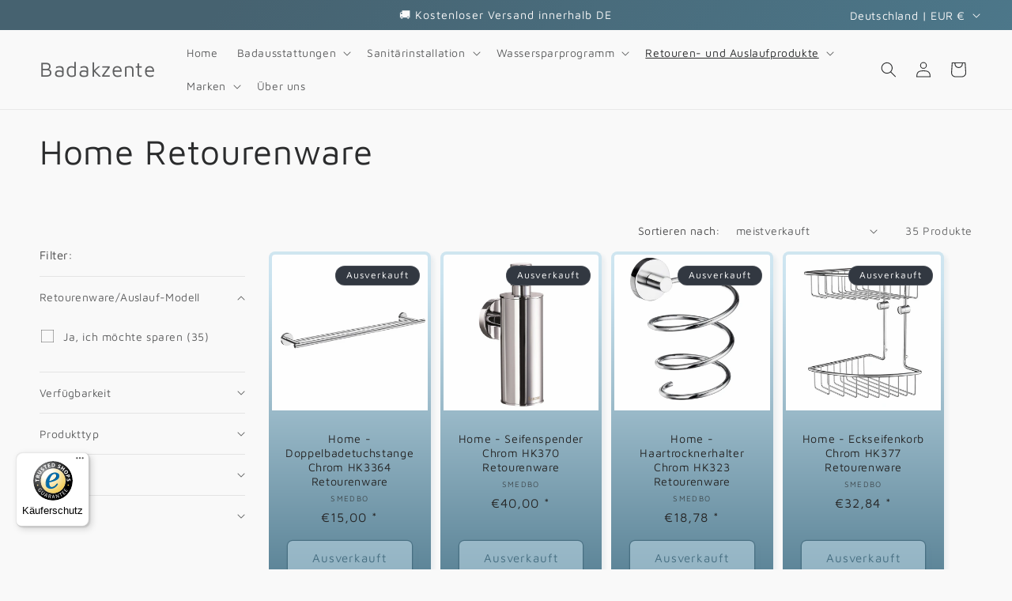

--- FILE ---
content_type: text/html; charset=utf-8
request_url: https://badakzente.de/collections/home-retourenware
body_size: 68936
content:
<!doctype html>
<html class="js" lang="de">
  <head>
    <!-- This code and theme was edited by Shopify Partner jonbit - Jonathan Beer on behalf of KAOS Werbeagentur -->
    <meta charset="utf-8">
    <meta http-equiv="X-UA-Compatible" content="IE=edge">
    <meta name="viewport" content="width=device-width,initial-scale=1">
    <meta name="theme-color" content="">
    <link rel="canonical" href="https://badakzente.de/collections/home-retourenware"><link rel="icon" type="image/png" href="//badakzente.de/cdn/shop/files/Neues_logo_3.png?crop=center&height=32&v=1624794270&width=32"><link rel="preconnect" href="https://fonts.shopifycdn.com" crossorigin><title>
      Home Retourenware
 &ndash; Badakzente</title>
    
    

<meta property="og:site_name" content="Badakzente">
<meta property="og:url" content="https://badakzente.de/collections/home-retourenware">
<meta property="og:title" content="Home Retourenware">
<meta property="og:type" content="website">
<meta property="og:description" content="Badakzente"><meta name="twitter:card" content="summary_large_image">
<meta name="twitter:title" content="Home Retourenware">
<meta name="twitter:description" content="Badakzente">

    <script src="//badakzente.de/cdn/shop/t/4/assets/constants.js?v=132983761750457495441721799791" defer="defer"></script>
    <script src="//badakzente.de/cdn/shop/t/4/assets/pubsub.js?v=158357773527763999511721799791" defer="defer"></script>
    <script src="//badakzente.de/cdn/shop/t/4/assets/global.js?v=88558128918567037191721799791" defer="defer"></script><script src="//badakzente.de/cdn/shop/t/4/assets/animations.js?v=88693664871331136111721799791" defer="defer"></script><script>window.performance && window.performance.mark && window.performance.mark('shopify.content_for_header.start');</script><meta name="google-site-verification" content="V4Fbn0r2VORgvq9ZftDGD5705r1b1R2dDlcyHg4TD3c">
<meta id="shopify-digital-wallet" name="shopify-digital-wallet" content="/57558106270/digital_wallets/dialog">
<meta name="shopify-checkout-api-token" content="6fa09aa137267dbb7c0798ef51f92dcc">
<meta id="in-context-paypal-metadata" data-shop-id="57558106270" data-venmo-supported="false" data-environment="production" data-locale="de_DE" data-paypal-v4="true" data-currency="EUR">
<link rel="alternate" type="application/atom+xml" title="Feed" href="/collections/home-retourenware.atom" />
<link rel="alternate" type="application/json+oembed" href="https://badakzente.de/collections/home-retourenware.oembed">
<script async="async" src="/checkouts/internal/preloads.js?locale=de-DE"></script>
<link rel="preconnect" href="https://shop.app" crossorigin="anonymous">
<script async="async" src="https://shop.app/checkouts/internal/preloads.js?locale=de-DE&shop_id=57558106270" crossorigin="anonymous"></script>
<script id="apple-pay-shop-capabilities" type="application/json">{"shopId":57558106270,"countryCode":"DE","currencyCode":"EUR","merchantCapabilities":["supports3DS"],"merchantId":"gid:\/\/shopify\/Shop\/57558106270","merchantName":"Badakzente","requiredBillingContactFields":["postalAddress","email"],"requiredShippingContactFields":["postalAddress","email"],"shippingType":"shipping","supportedNetworks":["visa","maestro","masterCard","amex"],"total":{"type":"pending","label":"Badakzente","amount":"1.00"},"shopifyPaymentsEnabled":true,"supportsSubscriptions":true}</script>
<script id="shopify-features" type="application/json">{"accessToken":"6fa09aa137267dbb7c0798ef51f92dcc","betas":["rich-media-storefront-analytics"],"domain":"badakzente.de","predictiveSearch":true,"shopId":57558106270,"locale":"de"}</script>
<script>var Shopify = Shopify || {};
Shopify.shop = "badakzente.myshopify.com";
Shopify.locale = "de";
Shopify.currency = {"active":"EUR","rate":"1.0"};
Shopify.country = "DE";
Shopify.theme = {"name":"KAOS - jonbit 1.0","id":152956535051,"schema_name":"Trade","schema_version":"15.0.0","theme_store_id":2699,"role":"main"};
Shopify.theme.handle = "null";
Shopify.theme.style = {"id":null,"handle":null};
Shopify.cdnHost = "badakzente.de/cdn";
Shopify.routes = Shopify.routes || {};
Shopify.routes.root = "/";</script>
<script type="module">!function(o){(o.Shopify=o.Shopify||{}).modules=!0}(window);</script>
<script>!function(o){function n(){var o=[];function n(){o.push(Array.prototype.slice.apply(arguments))}return n.q=o,n}var t=o.Shopify=o.Shopify||{};t.loadFeatures=n(),t.autoloadFeatures=n()}(window);</script>
<script>
  window.ShopifyPay = window.ShopifyPay || {};
  window.ShopifyPay.apiHost = "shop.app\/pay";
  window.ShopifyPay.redirectState = null;
</script>
<script id="shop-js-analytics" type="application/json">{"pageType":"collection"}</script>
<script defer="defer" async type="module" src="//badakzente.de/cdn/shopifycloud/shop-js/modules/v2/client.init-shop-cart-sync_D96QZrIF.de.esm.js"></script>
<script defer="defer" async type="module" src="//badakzente.de/cdn/shopifycloud/shop-js/modules/v2/chunk.common_SV6uigsF.esm.js"></script>
<script type="module">
  await import("//badakzente.de/cdn/shopifycloud/shop-js/modules/v2/client.init-shop-cart-sync_D96QZrIF.de.esm.js");
await import("//badakzente.de/cdn/shopifycloud/shop-js/modules/v2/chunk.common_SV6uigsF.esm.js");

  window.Shopify.SignInWithShop?.initShopCartSync?.({"fedCMEnabled":true,"windoidEnabled":true});

</script>
<script>
  window.Shopify = window.Shopify || {};
  if (!window.Shopify.featureAssets) window.Shopify.featureAssets = {};
  window.Shopify.featureAssets['shop-js'] = {"shop-cart-sync":["modules/v2/client.shop-cart-sync_D9v5EJ5H.de.esm.js","modules/v2/chunk.common_SV6uigsF.esm.js"],"init-fed-cm":["modules/v2/client.init-fed-cm_DlbV7VrN.de.esm.js","modules/v2/chunk.common_SV6uigsF.esm.js"],"shop-button":["modules/v2/client.shop-button_7yN-YEo8.de.esm.js","modules/v2/chunk.common_SV6uigsF.esm.js"],"shop-cash-offers":["modules/v2/client.shop-cash-offers_CZ39C1VE.de.esm.js","modules/v2/chunk.common_SV6uigsF.esm.js","modules/v2/chunk.modal_CqlMJe-n.esm.js"],"init-windoid":["modules/v2/client.init-windoid_CPAVU_59.de.esm.js","modules/v2/chunk.common_SV6uigsF.esm.js"],"init-shop-email-lookup-coordinator":["modules/v2/client.init-shop-email-lookup-coordinator_BE78sutm.de.esm.js","modules/v2/chunk.common_SV6uigsF.esm.js"],"shop-toast-manager":["modules/v2/client.shop-toast-manager_Dc8Kqo2D.de.esm.js","modules/v2/chunk.common_SV6uigsF.esm.js"],"shop-login-button":["modules/v2/client.shop-login-button_CdH6DD4B.de.esm.js","modules/v2/chunk.common_SV6uigsF.esm.js","modules/v2/chunk.modal_CqlMJe-n.esm.js"],"avatar":["modules/v2/client.avatar_BTnouDA3.de.esm.js"],"pay-button":["modules/v2/client.pay-button_BaMaWndh.de.esm.js","modules/v2/chunk.common_SV6uigsF.esm.js"],"init-shop-cart-sync":["modules/v2/client.init-shop-cart-sync_D96QZrIF.de.esm.js","modules/v2/chunk.common_SV6uigsF.esm.js"],"init-customer-accounts":["modules/v2/client.init-customer-accounts_DPOSv1Vm.de.esm.js","modules/v2/client.shop-login-button_CdH6DD4B.de.esm.js","modules/v2/chunk.common_SV6uigsF.esm.js","modules/v2/chunk.modal_CqlMJe-n.esm.js"],"init-shop-for-new-customer-accounts":["modules/v2/client.init-shop-for-new-customer-accounts_CQXgmjbo.de.esm.js","modules/v2/client.shop-login-button_CdH6DD4B.de.esm.js","modules/v2/chunk.common_SV6uigsF.esm.js","modules/v2/chunk.modal_CqlMJe-n.esm.js"],"init-customer-accounts-sign-up":["modules/v2/client.init-customer-accounts-sign-up_BxD8dlgd.de.esm.js","modules/v2/client.shop-login-button_CdH6DD4B.de.esm.js","modules/v2/chunk.common_SV6uigsF.esm.js","modules/v2/chunk.modal_CqlMJe-n.esm.js"],"checkout-modal":["modules/v2/client.checkout-modal_CKh-sfKU.de.esm.js","modules/v2/chunk.common_SV6uigsF.esm.js","modules/v2/chunk.modal_CqlMJe-n.esm.js"],"shop-follow-button":["modules/v2/client.shop-follow-button_CTvrvDxo.de.esm.js","modules/v2/chunk.common_SV6uigsF.esm.js","modules/v2/chunk.modal_CqlMJe-n.esm.js"],"lead-capture":["modules/v2/client.lead-capture_CuieyBjh.de.esm.js","modules/v2/chunk.common_SV6uigsF.esm.js","modules/v2/chunk.modal_CqlMJe-n.esm.js"],"shop-login":["modules/v2/client.shop-login_D_5Nijtq.de.esm.js","modules/v2/chunk.common_SV6uigsF.esm.js","modules/v2/chunk.modal_CqlMJe-n.esm.js"],"payment-terms":["modules/v2/client.payment-terms_B0kyqrWX.de.esm.js","modules/v2/chunk.common_SV6uigsF.esm.js","modules/v2/chunk.modal_CqlMJe-n.esm.js"]};
</script>
<script>(function() {
  var isLoaded = false;
  function asyncLoad() {
    if (isLoaded) return;
    isLoaded = true;
    var urls = ["https:\/\/tseish-app.connect.trustedshops.com\/esc.js?apiBaseUrl=aHR0cHM6Ly90c2Vpc2gtYXBwLmNvbm5lY3QudHJ1c3RlZHNob3BzLmNvbQ==\u0026instanceId=YmFkYWt6ZW50ZS5teXNob3BpZnkuY29t\u0026shop=badakzente.myshopify.com"];
    for (var i = 0; i < urls.length; i++) {
      var s = document.createElement('script');
      s.type = 'text/javascript';
      s.async = true;
      s.src = urls[i];
      var x = document.getElementsByTagName('script')[0];
      x.parentNode.insertBefore(s, x);
    }
  };
  if(window.attachEvent) {
    window.attachEvent('onload', asyncLoad);
  } else {
    window.addEventListener('load', asyncLoad, false);
  }
})();</script>
<script id="__st">var __st={"a":57558106270,"offset":3600,"reqid":"89e51a96-d4d5-46a7-b2ad-5dd6eaff85aa-1768529326","pageurl":"badakzente.de\/collections\/home-retourenware","u":"c81f872d5e38","p":"collection","rtyp":"collection","rid":496346956043};</script>
<script>window.ShopifyPaypalV4VisibilityTracking = true;</script>
<script id="captcha-bootstrap">!function(){'use strict';const t='contact',e='account',n='new_comment',o=[[t,t],['blogs',n],['comments',n],[t,'customer']],c=[[e,'customer_login'],[e,'guest_login'],[e,'recover_customer_password'],[e,'create_customer']],r=t=>t.map((([t,e])=>`form[action*='/${t}']:not([data-nocaptcha='true']) input[name='form_type'][value='${e}']`)).join(','),a=t=>()=>t?[...document.querySelectorAll(t)].map((t=>t.form)):[];function s(){const t=[...o],e=r(t);return a(e)}const i='password',u='form_key',d=['recaptcha-v3-token','g-recaptcha-response','h-captcha-response',i],f=()=>{try{return window.sessionStorage}catch{return}},m='__shopify_v',_=t=>t.elements[u];function p(t,e,n=!1){try{const o=window.sessionStorage,c=JSON.parse(o.getItem(e)),{data:r}=function(t){const{data:e,action:n}=t;return t[m]||n?{data:e,action:n}:{data:t,action:n}}(c);for(const[e,n]of Object.entries(r))t.elements[e]&&(t.elements[e].value=n);n&&o.removeItem(e)}catch(o){console.error('form repopulation failed',{error:o})}}const l='form_type',E='cptcha';function T(t){t.dataset[E]=!0}const w=window,h=w.document,L='Shopify',v='ce_forms',y='captcha';let A=!1;((t,e)=>{const n=(g='f06e6c50-85a8-45c8-87d0-21a2b65856fe',I='https://cdn.shopify.com/shopifycloud/storefront-forms-hcaptcha/ce_storefront_forms_captcha_hcaptcha.v1.5.2.iife.js',D={infoText:'Durch hCaptcha geschützt',privacyText:'Datenschutz',termsText:'Allgemeine Geschäftsbedingungen'},(t,e,n)=>{const o=w[L][v],c=o.bindForm;if(c)return c(t,g,e,D).then(n);var r;o.q.push([[t,g,e,D],n]),r=I,A||(h.body.append(Object.assign(h.createElement('script'),{id:'captcha-provider',async:!0,src:r})),A=!0)});var g,I,D;w[L]=w[L]||{},w[L][v]=w[L][v]||{},w[L][v].q=[],w[L][y]=w[L][y]||{},w[L][y].protect=function(t,e){n(t,void 0,e),T(t)},Object.freeze(w[L][y]),function(t,e,n,w,h,L){const[v,y,A,g]=function(t,e,n){const i=e?o:[],u=t?c:[],d=[...i,...u],f=r(d),m=r(i),_=r(d.filter((([t,e])=>n.includes(e))));return[a(f),a(m),a(_),s()]}(w,h,L),I=t=>{const e=t.target;return e instanceof HTMLFormElement?e:e&&e.form},D=t=>v().includes(t);t.addEventListener('submit',(t=>{const e=I(t);if(!e)return;const n=D(e)&&!e.dataset.hcaptchaBound&&!e.dataset.recaptchaBound,o=_(e),c=g().includes(e)&&(!o||!o.value);(n||c)&&t.preventDefault(),c&&!n&&(function(t){try{if(!f())return;!function(t){const e=f();if(!e)return;const n=_(t);if(!n)return;const o=n.value;o&&e.removeItem(o)}(t);const e=Array.from(Array(32),(()=>Math.random().toString(36)[2])).join('');!function(t,e){_(t)||t.append(Object.assign(document.createElement('input'),{type:'hidden',name:u})),t.elements[u].value=e}(t,e),function(t,e){const n=f();if(!n)return;const o=[...t.querySelectorAll(`input[type='${i}']`)].map((({name:t})=>t)),c=[...d,...o],r={};for(const[a,s]of new FormData(t).entries())c.includes(a)||(r[a]=s);n.setItem(e,JSON.stringify({[m]:1,action:t.action,data:r}))}(t,e)}catch(e){console.error('failed to persist form',e)}}(e),e.submit())}));const S=(t,e)=>{t&&!t.dataset[E]&&(n(t,e.some((e=>e===t))),T(t))};for(const o of['focusin','change'])t.addEventListener(o,(t=>{const e=I(t);D(e)&&S(e,y())}));const B=e.get('form_key'),M=e.get(l),P=B&&M;t.addEventListener('DOMContentLoaded',(()=>{const t=y();if(P)for(const e of t)e.elements[l].value===M&&p(e,B);[...new Set([...A(),...v().filter((t=>'true'===t.dataset.shopifyCaptcha))])].forEach((e=>S(e,t)))}))}(h,new URLSearchParams(w.location.search),n,t,e,['guest_login'])})(!0,!0)}();</script>
<script integrity="sha256-4kQ18oKyAcykRKYeNunJcIwy7WH5gtpwJnB7kiuLZ1E=" data-source-attribution="shopify.loadfeatures" defer="defer" src="//badakzente.de/cdn/shopifycloud/storefront/assets/storefront/load_feature-a0a9edcb.js" crossorigin="anonymous"></script>
<script crossorigin="anonymous" defer="defer" src="//badakzente.de/cdn/shopifycloud/storefront/assets/shopify_pay/storefront-65b4c6d7.js?v=20250812"></script>
<script data-source-attribution="shopify.dynamic_checkout.dynamic.init">var Shopify=Shopify||{};Shopify.PaymentButton=Shopify.PaymentButton||{isStorefrontPortableWallets:!0,init:function(){window.Shopify.PaymentButton.init=function(){};var t=document.createElement("script");t.src="https://badakzente.de/cdn/shopifycloud/portable-wallets/latest/portable-wallets.de.js",t.type="module",document.head.appendChild(t)}};
</script>
<script data-source-attribution="shopify.dynamic_checkout.buyer_consent">
  function portableWalletsHideBuyerConsent(e){var t=document.getElementById("shopify-buyer-consent"),n=document.getElementById("shopify-subscription-policy-button");t&&n&&(t.classList.add("hidden"),t.setAttribute("aria-hidden","true"),n.removeEventListener("click",e))}function portableWalletsShowBuyerConsent(e){var t=document.getElementById("shopify-buyer-consent"),n=document.getElementById("shopify-subscription-policy-button");t&&n&&(t.classList.remove("hidden"),t.removeAttribute("aria-hidden"),n.addEventListener("click",e))}window.Shopify?.PaymentButton&&(window.Shopify.PaymentButton.hideBuyerConsent=portableWalletsHideBuyerConsent,window.Shopify.PaymentButton.showBuyerConsent=portableWalletsShowBuyerConsent);
</script>
<script data-source-attribution="shopify.dynamic_checkout.cart.bootstrap">document.addEventListener("DOMContentLoaded",(function(){function t(){return document.querySelector("shopify-accelerated-checkout-cart, shopify-accelerated-checkout")}if(t())Shopify.PaymentButton.init();else{new MutationObserver((function(e,n){t()&&(Shopify.PaymentButton.init(),n.disconnect())})).observe(document.body,{childList:!0,subtree:!0})}}));
</script>
<link id="shopify-accelerated-checkout-styles" rel="stylesheet" media="screen" href="https://badakzente.de/cdn/shopifycloud/portable-wallets/latest/accelerated-checkout-backwards-compat.css" crossorigin="anonymous">
<style id="shopify-accelerated-checkout-cart">
        #shopify-buyer-consent {
  margin-top: 1em;
  display: inline-block;
  width: 100%;
}

#shopify-buyer-consent.hidden {
  display: none;
}

#shopify-subscription-policy-button {
  background: none;
  border: none;
  padding: 0;
  text-decoration: underline;
  font-size: inherit;
  cursor: pointer;
}

#shopify-subscription-policy-button::before {
  box-shadow: none;
}

      </style>
<script id="sections-script" data-sections="header" defer="defer" src="//badakzente.de/cdn/shop/t/4/compiled_assets/scripts.js?737"></script>
<script>window.performance && window.performance.mark && window.performance.mark('shopify.content_for_header.end');</script>

    <style data-shopify>
      @font-face {
  font-family: "Maven Pro";
  font-weight: 400;
  font-style: normal;
  font-display: swap;
  src: url("//badakzente.de/cdn/fonts/maven_pro/mavenpro_n4.c68ed1d8b5c0af622b14d3bb80bf3ead8907ac11.woff2") format("woff2"),
       url("//badakzente.de/cdn/fonts/maven_pro/mavenpro_n4.522bf9c765ae9601c2a4846d60057ced1efdcde2.woff") format("woff");
}

      @font-face {
  font-family: "Maven Pro";
  font-weight: 700;
  font-style: normal;
  font-display: swap;
  src: url("//badakzente.de/cdn/fonts/maven_pro/mavenpro_n7.1cf8ef6e1971df8c9c821bcb73da0b10e0c49a8b.woff2") format("woff2"),
       url("//badakzente.de/cdn/fonts/maven_pro/mavenpro_n7.1ecc5b9854a5f30ff1b42559ffcca41d24759633.woff") format("woff");
}

      
      
      @font-face {
  font-family: "Maven Pro";
  font-weight: 400;
  font-style: normal;
  font-display: swap;
  src: url("//badakzente.de/cdn/fonts/maven_pro/mavenpro_n4.c68ed1d8b5c0af622b14d3bb80bf3ead8907ac11.woff2") format("woff2"),
       url("//badakzente.de/cdn/fonts/maven_pro/mavenpro_n4.522bf9c765ae9601c2a4846d60057ced1efdcde2.woff") format("woff");
}

      
        :root,
        .color-scheme-1 {
          --color-background: 249,249,249;
        
          --gradient-background: #f9f9f9;
        
        
        --color-foreground: 43,44,45;
        --color-background-contrast: 185,185,185;
        --color-shadow: 94,134,153;
        --color-button: 46,86,105;
        --color-button-text: 244,244,244;
        --color-secondary-button: 249,249,249;
        --color-secondary-button-text: 46,86,105;
        --color-link: 46,86,105;
        --color-badge-foreground: 43,44,45;
        --color-badge-background: 249,249,249;
        --color-badge-border: 43,44,45;
        --payment-terms-background-color: rgb(249 249 249);
      }
      
        
        .color-scheme-2 {
          --color-background: 249,249,249;
        
          --gradient-background: linear-gradient(136deg, rgba(249, 249, 249, 1) 21%, rgba(202, 227, 239, 1) 94%);
        
        
        --color-foreground: 38,38,38;
        --color-background-contrast: 185,185,185;
        --color-shadow: 94,134,153;
        --color-button: 46,86,105;
        --color-button-text: 255,255,255;
        --color-secondary-button: 249,249,249;
        --color-secondary-button-text: 46,86,105;
        --color-link: 46,86,105;
        --color-badge-foreground: 38,38,38;
        --color-badge-background: 249,249,249;
        --color-badge-border: 38,38,38;
        --payment-terms-background-color: rgb(249 249 249);
      }
      
        
        .color-scheme-3 {
          --color-background: 202,227,239;
        
          --gradient-background: linear-gradient(180deg, rgba(255, 255, 255, 1), rgba(202, 227, 239, 1) 50%, rgba(94, 134, 153, 1) 100%);
        
        
        --color-foreground: 38,38,38;
        --color-background-contrast: 104,175,209;
        --color-shadow: 94,134,153;
        --color-button: 46,86,105;
        --color-button-text: 244,244,244;
        --color-secondary-button: 202,227,239;
        --color-secondary-button-text: 46,86,105;
        --color-link: 46,86,105;
        --color-badge-foreground: 38,38,38;
        --color-badge-background: 202,227,239;
        --color-badge-border: 38,38,38;
        --payment-terms-background-color: rgb(202 227 239);
      }
      
        
        .color-scheme-4 {
          --color-background: 70,98,112;
        
          --gradient-background: linear-gradient(310deg, rgba(78, 125, 145, 1) 15%, rgba(70, 98, 112, 1) 85%);
        
        
        --color-foreground: 249,249,249;
        --color-background-contrast: 21,29,34;
        --color-shadow: 202,227,239;
        --color-button: 249,249,249;
        --color-button-text: 43,44,45;
        --color-secondary-button: 70,98,112;
        --color-secondary-button-text: 255,255,255;
        --color-link: 255,255,255;
        --color-badge-foreground: 249,249,249;
        --color-badge-background: 70,98,112;
        --color-badge-border: 249,249,249;
        --payment-terms-background-color: rgb(70 98 112);
      }
      
        
        .color-scheme-5 {
          --color-background: 50,56,65;
        
          --gradient-background: #323841;
        
        
        --color-foreground: 255,255,255;
        --color-background-contrast: 61,68,79;
        --color-shadow: 202,227,239;
        --color-button: 94,134,153;
        --color-button-text: 249,249,249;
        --color-secondary-button: 50,56,65;
        --color-secondary-button-text: 46,86,105;
        --color-link: 46,86,105;
        --color-badge-foreground: 255,255,255;
        --color-badge-background: 50,56,65;
        --color-badge-border: 255,255,255;
        --payment-terms-background-color: rgb(50 56 65);
      }
      
        
        .color-scheme-dad3da89-08da-4373-a63b-5602a5b74bad {
          --color-background: 171,91,81;
        
          --gradient-background: #ab5b51;
        
        
        --color-foreground: 249,249,249;
        --color-background-contrast: 84,45,40;
        --color-shadow: 202,227,239;
        --color-button: 244,244,244;
        --color-button-text: 171,91,81;
        --color-secondary-button: 171,91,81;
        --color-secondary-button-text: 244,244,244;
        --color-link: 244,244,244;
        --color-badge-foreground: 249,249,249;
        --color-badge-background: 171,91,81;
        --color-badge-border: 249,249,249;
        --payment-terms-background-color: rgb(171 91 81);
      }
      
      body, .color-scheme-1, .color-scheme-2, .color-scheme-3, .color-scheme-4, .color-scheme-5, .color-scheme-dad3da89-08da-4373-a63b-5602a5b74bad {
        color: rgba(var(--color-foreground), 0.75);
        background-color: rgb(var(--color-background));
      }
      :root {
        --font-body-family: "Maven Pro", sans-serif;
        --font-body-style: normal;
        --font-body-weight: 400;
        --font-body-weight-bold: 700;
        --font-heading-family: "Maven Pro", sans-serif;
        --font-heading-style: normal;
        --font-heading-weight: 400;
        --font-body-scale: 1.0;
        --font-heading-scale: 1.1;
        --media-padding: px;
        --media-border-opacity: 0.05;
        --media-border-width: 0px;
        --media-radius: 8px;
        --media-shadow-opacity: 0.1;
        --media-shadow-horizontal-offset: 4px;
        --media-shadow-vertical-offset: 4px;
        --media-shadow-blur-radius: 5px;
        --media-shadow-visible: 1;
        --page-width: 140rem;
        --page-width-margin: 0rem;
        --product-card-image-padding: 0.4rem;
        --product-card-corner-radius: 0.8rem;
        --product-card-text-alignment: center;
        --product-card-border-width: 0.0rem;
        --product-card-border-opacity: 0.1;
        --product-card-shadow-opacity: 0.1;
        --product-card-shadow-visible: 1;
        --product-card-shadow-horizontal-offset: 0.4rem;
        --product-card-shadow-vertical-offset: 0.4rem;
        --product-card-shadow-blur-radius: 0.5rem;
        --collection-card-image-padding: 0.4rem;
        --collection-card-corner-radius: 0.8rem;
        --collection-card-text-alignment: center;
        --collection-card-border-width: 0.0rem;
        --collection-card-border-opacity: 0.1;
        --collection-card-shadow-opacity: 0.1;
        --collection-card-shadow-visible: 1;
        --collection-card-shadow-horizontal-offset: 0.4rem;
        --collection-card-shadow-vertical-offset: 0.4rem;
        --collection-card-shadow-blur-radius: 0.5rem;
        --blog-card-image-padding: 0.4rem;
        --blog-card-corner-radius: 0.8rem;
        --blog-card-text-alignment: left;
        --blog-card-border-width: 0.0rem;
        --blog-card-border-opacity: 0.1;
        --blog-card-shadow-opacity: 0.1;
        --blog-card-shadow-visible: 1;
        --blog-card-shadow-horizontal-offset: 0.4rem;
        --blog-card-shadow-vertical-offset: 0.4rem;
        --blog-card-shadow-blur-radius: 0.5rem;
        --badge-corner-radius: 2.0rem;
        --popup-border-width: 1px;
        --popup-border-opacity: 0.1;
        --popup-corner-radius: 8px;
        --popup-shadow-opacity: 0.1;
        --popup-shadow-horizontal-offset: 4px;
        --popup-shadow-vertical-offset: 4px;
        --popup-shadow-blur-radius: 5px;
        --drawer-border-width: 1px;
        --drawer-border-opacity: 0.1;
        --drawer-shadow-opacity: 0.1;
        --drawer-shadow-horizontal-offset: 4px;
        --drawer-shadow-vertical-offset: 4px;
        --drawer-shadow-blur-radius: 5px;
        --spacing-sections-desktop: 0px;
        --spacing-sections-mobile: 0px;
        --grid-desktop-vertical-spacing: 12px;
        --grid-desktop-horizontal-spacing: 12px;
        --grid-mobile-vertical-spacing: 6px;
        --grid-mobile-horizontal-spacing: 6px;
        --text-boxes-border-opacity: 0.1;
        --text-boxes-border-width: 0px;
        --text-boxes-radius: 8px;
        --text-boxes-shadow-opacity: 0.0;
        --text-boxes-shadow-visible: 0;
        --text-boxes-shadow-horizontal-offset: 0px;
        --text-boxes-shadow-vertical-offset: 0px;
        --text-boxes-shadow-blur-radius: 5px;
        --buttons-radius: 6px;
        --buttons-radius-outset: 7px;
        --buttons-border-width: 1px;
        --buttons-border-opacity: 1.0;
        --buttons-shadow-opacity: 0.1;
        --buttons-shadow-visible: 1;
        --buttons-shadow-horizontal-offset: 4px;
        --buttons-shadow-vertical-offset: 4px;
        --buttons-shadow-blur-radius: 5px;
        --buttons-border-offset: 0.3px;
        --inputs-radius: 6px;
        --inputs-border-width: 1px;
        --inputs-border-opacity: 0.55;
        --inputs-shadow-opacity: 0.1;
        --inputs-shadow-horizontal-offset: 4px;
        --inputs-margin-offset: 4px;
        --inputs-shadow-vertical-offset: 4px;
        --inputs-shadow-blur-radius: 5px;
        --inputs-radius-outset: 7px;
        --variant-pills-radius: 40px;
        --variant-pills-border-width: 1px;
        --variant-pills-border-opacity: 0.55;
        --variant-pills-shadow-opacity: 0.1;
        --variant-pills-shadow-horizontal-offset: 4px;
        --variant-pills-shadow-vertical-offset: 4px;
        --variant-pills-shadow-blur-radius: 5px;
      }
      *,
      *::before,
      *::after {
        box-sizing: inherit;
      }
      html {
        box-sizing: border-box;
        font-size: calc(var(--font-body-scale) * 62.5%);
        height: 100%;
      }
      body {
        display: grid;
        grid-template-rows: auto auto 1fr auto;
        grid-template-columns: 100%;
        min-height: 100%;
        margin: 0;
        font-size: 1.5rem;
        letter-spacing: 0.06rem;
        line-height: calc(1 + 0.8 / var(--font-body-scale));
        font-family: var(--font-body-family);
        font-style: var(--font-body-style);
        font-weight: var(--font-body-weight);
      }
      @media screen and (min-width: 750px) {
        body {
          font-size: 1.6rem;
        }
      }
    </style>
    <link href="//badakzente.de/cdn/shop/t/4/assets/base.css?v=144968985024194912401721799791" rel="stylesheet" type="text/css" media="all" />

      <link rel="preload" as="font" href="//badakzente.de/cdn/fonts/maven_pro/mavenpro_n4.c68ed1d8b5c0af622b14d3bb80bf3ead8907ac11.woff2" type="font/woff2" crossorigin>
      

      <link rel="preload" as="font" href="//badakzente.de/cdn/fonts/maven_pro/mavenpro_n4.c68ed1d8b5c0af622b14d3bb80bf3ead8907ac11.woff2" type="font/woff2" crossorigin>
      
<link href="//badakzente.de/cdn/shop/t/4/assets/component-localization-form.css?v=120620094879297847921721799791" rel="stylesheet" type="text/css" media="all" />
      <script src="//badakzente.de/cdn/shop/t/4/assets/localization-form.js?v=144176611646395275351721799791" defer="defer"></script><link
        rel="stylesheet"
        href="//badakzente.de/cdn/shop/t/4/assets/component-predictive-search.css?v=118923337488134913561721799791"
        media="print"
        onload="this.media='all'"
      ><script>
      if (Shopify.designMode) {
        document.documentElement.classList.add('shopify-design-mode');
      }
    </script>
  <!-- BEGIN app block: shopify://apps/complianz-gdpr-cookie-consent/blocks/bc-block/e49729f0-d37d-4e24-ac65-e0e2f472ac27 -->

    
    
    

    
    
        <script>
            var sDomain = location.host;
            (function(){
                window.thirdPartyScriptDefinition = [
                    
                ]
            })();(()=>{
                var sDomain=location.host;
                const __useGoogleConsentMode =false;
                const __whiteListForConsentMode =[];
                const __dataLayerName ='';
                (()=>{var i={z:"thirdPartyScriptDefinition",o:"Shopify",c:"analytics",d:"publish",i:"src",l:"provider",p:"type_0",y:"type_1",f:"type_2",n:"true",a:"length",r:"detail",A:"Proxy",j:"setInterval",F:"clearInterval",g:"find",X:"filter",G:"forEach",H:"splice",Z:"hasOwnProperty",M:"addEventListener",u:"includes",h:"push",_:"cookie",P:"set",O:"get",s:"gtag",D:"ad_storage",I:"ad_user_data",T:"ad_personalization",b:"analytics_storage",x:"functionality_storage",C:"personalization_storage",L:"security_storage",R:"wait_for_update",k:"consent",U:"default",q:"ads_data_redaction",B:"google_consent_mode",J:"dataLayer",e:"granted",t:"denied",Q:"update",V:"GDPR_LC:userConsentSetting",W:1500,m:null},o={[i.D]:i.t,[i.I]:i.t,[i.T]:i.t,[i.b]:i.t,[i.x]:i.t,[i.C]:i.t,[i.L]:i.t,[i.R]:i.W};((a,l,t,f,p=[],c=t.J)=>{let y=function(r,e){return!!r[t.g](n=>!!n&&!!e&&n[t.i]&&e[t.i]&&n[t.i]===e[t.i]&&n[t._]===e[t._])},g=r=>f?!!p[t.g](e=>{if(typeof r[t.i]=="string")return r[t.i][t.u](e);if(typeof r[t.l]=="string")return r[t.l][t.u](e)}):!1,u=function(r){let e=[];for(let s=0;s<r[t.a];s++)r[s]||e[t.h](s);let n=r[t.a]-e[t.a];return e[t.G](s=>r[t.H](s,1)),n},d=[],h={[t.P]:(r,e,n,s)=>{let _=u(r);return e===t.a?r[t.a]=_:n!=null&&(y(r,n)||g(n)||(d[e]=n)),!0},[t.O]:(r,e)=>r[e]};if(a[t.z]=new a[t.A](d,h),f){a[c]=a[c]||[],a[t.s]=function(...n){a[c][t.h](n)},a[t.s](t.k,t.U,{...o}),a[t.s](t.P,t.q,!0);let r=a[t.j](()=>{!!a[t.o]&&!!a[t.o][t.c]&&!!a[t.o][t.c][t.d]&&(a[t.F](r),a[t.o][t.c][t.d](t.B,{...o}))},5),e=n=>{Date.now()-t.m<50||(t.m=Date.now(),o[t.D]=n[t.r][t.f][t.n]?t.e:t.t,o[t.I]=n[t.r][t.f][t.n]?t.e:t.t,o[t.T]=n[t.r][t.f][t.n]?t.e:t.t,o[t.b]=n[t.r][t.y][t.n]?t.e:t.t,o[t.x]=n[t.r][t.p][t.n]?t.e:t.t,o[t.C]=n[t.r][t.y][t.n]?t.e:t.t,o[t.L]=n[t.r][t.p][t.n]?t.e:t.t,a[t.s](t.k,t.Q,{...o}))};l[t.M](t.V,e)}})(window,document,i,__useGoogleConsentMode,__whiteListForConsentMode,__dataLayerName);})();
                const definitions = [];
                definitions.length > 0 && window.thirdPartyScriptDefinition.push(...definitions);
                window.BC_JSON_ObjectBypass={"_ab":{"description":"Used in connection with access to admin.","path":"\/","domain":"","provider":"Shopify","type":"type_0","expires":"86400","recommendation":"0","editable":"false","deletable":"false","set":"0","name":"_ab","uuid":"_ff3b30fd_9d3c_4be7_a6bb_c59b4fc00e46"},"_secure_session_id":{"description":"Used in connection with navigation through a storefront.","path":"\/","domain":"","provider":"Shopify","type":"type_0","expires":"2592000","recommendation":"0","editable":"false","deletable":"false","set":"0","name":"_secure_session_id","uuid":"_432aa46f_76c1_41f5_bf1f_d421eb51a12f"},"__cfduid":{"description":"The _cfduid cookie helps Cloudflare detect malicious visitors to our Customers’ websites and minimizes blocking legitimate users.","path":"\/","domain":"","provider":"Cloudflare","type":"type_0","expires":"2592000","recommendation":"0","editable":"false","deletable":"false","set":"0","name":"__cfduid","uuid":"_a0f26fef_e7b4_4d10_8291_94a4399538a2"},"Cart":{"description":"Used in connection with shopping cart.","path":"\/","domain":"","provider":"Shopify","type":"type_0","expires":"1209600","recommendation":"0","editable":"false","deletable":"false","set":"0","name":"Cart","uuid":"_f6dacba7_908d_4b65_b53e_997a8945f8a3"},"cart":{"description":"Used in connection with shopping cart.","path":"\/","domain":"","provider":"Shopify","type":"type_0","expires":"1209600","recommendation":"0","editable":"false","deletable":"false","set":"0","name":"cart","uuid":"_7f4c9cba_2837_4aab_ac4b_fdf12d232d56"},"cart_sig":{"description":"Used in connection with checkout.","path":"\/","domain":"","provider":"Shopify","type":"type_0","expires":"1209600","recommendation":"0","editable":"false","deletable":"false","set":"0","name":"cart_sig","uuid":"_d31c7c1c_3022_4f45_943f_e7060acc9f1a"},"cart_ts":{"description":"Used in connection with checkout.","path":"\/","domain":"","provider":"Shopify","type":"type_0","expires":"1209600","recommendation":"0","editable":"false","deletable":"false","set":"0","name":"cart_ts","uuid":"_f3ff8765_9b50_4031_9905_7288a4fec53e"},"cart_ver":{"description":"Used in connection with shopping cart.","path":"\/","domain":"","provider":"Shopify","type":"type_0","expires":"1209600","recommendation":"0","editable":"false","deletable":"false","set":"0","name":"cart_ver","uuid":"_6800fbe2_4ac2_4c0c_b118_3e75aca835b6"},"checkout_token":{"description":"Used in connection with checkout.","path":"\/","domain":"","provider":"Shopify","type":"type_0","expires":"31536000","recommendation":"0","editable":"false","deletable":"false","set":"0","name":"checkout_token","uuid":"_80ad6cab_b3f1_4184_8c60_7488cdfd0c35"},"Secret":{"description":"Used in connection with checkout.","path":"\/","domain":"","provider":"Shopify","type":"type_0","expires":"31536000","recommendation":"0","editable":"false","deletable":"false","set":"0","name":"Secret","uuid":"_8708b95c_5a69_44e2_ab1e_5717faf84522"},"secure_customer_sig":{"description":"Used in connection with customer login.","path":"\/","domain":"","provider":"Shopify","type":"type_0","expires":"31536000","recommendation":"0","editable":"false","deletable":"false","set":"0","name":"secure_customer_sig","uuid":"_25d4d7f7_53c9_42fa_bbc3_e1d8e61b1733"},"storefront_digest":{"description":"Used in connection with customer login.","path":"\/","domain":"","provider":"Shopify","type":"type_0","expires":"31536000","recommendation":"0","editable":"false","deletable":"false","set":"0","name":"storefront_digest","uuid":"_9920f13e_ac64_42dc_b9dc_80d5c874de05"},"_shopify_u":{"description":"Used to facilitate updating customer account information.","path":"\/","domain":"","provider":"Shopify","type":"type_0","expires":"31536000","recommendation":"0","editable":"false","deletable":"false","set":"0","name":"_shopify_u","uuid":"_f723bed1_ca99_45f8_a42e_6f39080de81b"},"XSRF-TOKEN":{"description":"Used in connection with GDPR legal Cookie.","path":"\/","domain":"","provider":"GDPR Legal Cookie","type":"type_0","expires":"31536000","recommendation":"0","editable":"false","deletable":"false","set":"0","name":"XSRF-TOKEN","uuid":"_ee7fb84e_bcf3_4158_88f7_343c6fde188c"},"gdpr_legal_cookie_session":{"description":"Used in connection with GDPR legal Cookie.","path":"\/","domain":"","provider":"GDPR Legal Cookie","type":"type_0","expires":"0","recommendation":"0","editable":"false","deletable":"false","set":"0","name":"gdpr_legal_cookie_session","uuid":"_8813b8ce_47cf_41b9_8d5e_70bd1d4022b5"},"_bc_c_set":{"description":"Used in connection with GDPR legal Cookie.","path":"\/","domain":"","provider":"GDPR Legal Cookie","type":"type_0","expires":"2592000","recommendation":"0","editable":"false","deletable":"false","set":"0","optIn":true,"live":"1","name":"_bc_c_set","ShopifyMinConsent":false,"uuid":"_21033211_1796_4c24_8749_fc2cdc7cf1fe"},"_tracking_consent":{"description":"For Shopify User Consent Tracking.","path":"\/","domain":"","provider":"Shopify","type":"type_0","expires":"31536000","recommendation":"0","editable":"false","deletable":"false","set":"0","name":"_tracking_consent","uuid":"_f425c2ec_5eec_424d_9815_e58e1a779430"},"_shopify_m":{"description":"Used for managing customer privacy settings.","path":"\/","domain":"","provider":"Shopify","type":"type_0","expires":"31536000","recommendation":"0","editable":"false","deletable":"false","set":"0","name":"_shopify_m","uuid":"_31bbcefb_c6ec_4eff_924a_ddb2e2c41039"},"_shopify_tm":{"description":"Used for managing customer privacy settings.","path":"\/","domain":"","provider":"Shopify","type":"type_0","expires":"31536000","recommendation":"0","editable":"false","deletable":"false","set":"0","name":"_shopify_tm","uuid":"_261a7bf6_bba7_4fa8_84e8_0cd185fc7e71"},"_shopify_tw":{"description":"Used for managing customer privacy settings.","path":"\/","domain":"","provider":"Shopify","type":"type_0","expires":"31536000","recommendation":"0","editable":"false","deletable":"false","set":"0","name":"_shopify_tw","uuid":"_7b943fec_3ce7_4c28_82a9_46328fc751c2"},"_storefront_u":{"description":"Used to facilitate updating customer account information.","path":"\/","domain":"","provider":"Shopify","type":"type_0","expires":"31536000","recommendation":"0","editable":"false","deletable":"false","set":"0","name":"_storefront_u","uuid":"_8423989a_7110_4236_aab1_944225a9f6a9"},"cart_currency":{"description":"Used in connection with cart and checkout.","path":"\/","domain":"","provider":"Shopify","type":"type_0","expires":"31536000","recommendation":"0","editable":"false","deletable":"false","set":"0","name":"cart_currency","uuid":"_055c6b9c_7879_4f11_b15a_bca2c56c6638"},"_orig_referrer":{"description":"Used in connection with shopping cart.","path":"\/","domain":"","provider":"Shopify","type":"type_1","expires":"1209600","recommendation":"1","editable":"true","deletable":"false","set":"1","name":"_orig_referrer","uuid":"_e643f43a_3309_4c5d_8876_e3fc7c9e0a0d"},"_landing_page":{"description":"Track landing pages.","path":"\/","domain":"","provider":"Shopify","type":"type_1","expires":"1209600","recommendation":"1","editable":"true","deletable":"false","set":"1","name":"_landing_page","uuid":"_d9c6cb80_bc6c_4004_848a_4c032d71708e"},"_s":{"description":"Shopify analytics.","path":"\/","domain":"","provider":"Shopify","type":"type_1","expires":"1800","recommendation":"1","editable":"true","deletable":"false","set":"1","name":"_s","uuid":"_548f3659_ccfd_4091_9b12_f55d43595899"},"_shopify_d":{"description":"Shopify analytics.","path":"\/","domain":"","provider":"Shopify","type":"type_1","expires":"1209600","recommendation":"1","editable":"true","deletable":"false","set":"1","name":"_shopify_d","uuid":"_807a7c7d_16d4_4f4a_bc5d_19d675a610a7"},"_shopify_fs":{"description":"Shopify analytics.","path":"\/","domain":"","provider":"Shopify","type":"type_1","expires":"1209600","recommendation":"1","editable":"true","deletable":"false","set":"1","name":"_shopify_fs","uuid":"_14aa0130_4a3d_4b50_8496_6e411f235568"},"_shopify_s":{"description":"Shopify analytics.","path":"\/","domain":"","provider":"Shopify","type":"type_1","expires":"1800","recommendation":"1","editable":"true","deletable":"false","set":"1","name":"_shopify_s","uuid":"_b7ba0a82_ff8d_4bca_9c7f_94bc46d95e6f"},"_shopify_y":{"description":"Shopify analytics.","path":"\/","domain":"","provider":"Shopify","type":"type_1","expires":"31536000","recommendation":"1","editable":"true","deletable":"false","set":"1","name":"_shopify_y","uuid":"_7030d88f_ff6d_48b4_97b1_054742432e1c"},"_y":{"description":"Shopify analytics.","path":"\/","domain":"","provider":"Shopify","type":"type_1","expires":"31536000","recommendation":"1","editable":"true","deletable":"false","set":"1","name":"_y","uuid":"_dd9f2302_ff80_4069_b5b4_26141d0fe5ff"},"_shopify_sa_p":{"description":"Shopify analytics relating to marketing \u0026 referrals.","path":"\/","domain":"","provider":"Shopify","type":"type_1","expires":"1800","recommendation":"1","editable":"true","deletable":"false","set":"1","name":"_shopify_sa_p","uuid":"_5b2df433_92dc_490d_9dde_8cf74271b3a6"},"_shopify_sa_t":{"description":"Shopify analytics relating to marketing \u0026 referrals.","path":"\/","domain":"","provider":"Shopify","type":"type_1","expires":"1800","recommendation":"1","editable":"true","deletable":"false","set":"1","name":"_shopify_sa_t","uuid":"_45e497cc_bdc8_4102_9b34_46416802041f"},"_shopify_uniq":{"description":"Shopify analytics.","path":"\/","domain":"","provider":"Shopify","type":"type_1","expires":"1800","recommendation":"1","editable":"true","deletable":"false","set":"1","name":"_shopify_uniq","uuid":"_af742a8e_cc94_4021_8a4d_69e9f2f8a4eb"},"_shopify_visit":{"description":"Shopify analytics.","path":"\/","domain":"","provider":"Shopify","type":"type_1","expires":"1800","recommendation":"1","editable":"true","deletable":"false","set":"1","name":"_shopify_visit","uuid":"_d15eba87_a829_49db_926c_11a5ac971284"},"tracked_start_checkout":{"description":"Shopify analytics relating to checkout.","path":"\/","domain":"","provider":"Shopify","type":"type_1","expires":"1800","recommendation":"1","editable":"true","deletable":"false","set":"1","name":"tracked_start_checkout","uuid":"_6377869b_66c9_4f3f_b416_71cb8ec6464c"},"ki_r":{"description":"Shopify analytics.","path":"\/","domain":"","provider":"Shopify","type":"type_1","expires":"1800","recommendation":"1","editable":"true","deletable":"false","set":"1","name":"ki_r","uuid":"_4e0792aa_898a_4e49_818e_ad8dc91c9075"},"ki_t":{"description":"Shopify analytics.","path":"\/","domain":"","provider":"Shopify","type":"type_1","expires":"1800","recommendation":"1","editable":"true","deletable":"false","set":"1","name":"ki_t","uuid":"_161fb121_e42d_4ded_adb6_ce6448068893"},"ab_test_*":{"description":"Shopify analytics.","path":"\/","domain":"","provider":"Shopify","type":"type_1","expires":"1800","recommendation":"1","editable":"true","deletable":"false","set":"1","name":"ab_test_*","uuid":"_4a6edfbb_af4e_4b1a_b0bb_249239965b06"}};
                const permanentDomain = 'badakzente.myshopify.com';
                window.BC_GDPR_2ce3a13160348f524c8cc9={'google':[],'_bc_c_set':'customScript','customScriptsSRC':[]};
                var GDPR_LC_versionNr=202401311200;var GDPR_LC_ZLoad=function(){var defaultDefinition=[
                    // { "src": "facebook", "cookie": "fr", "provider": "facebook.com", "description": "", "expires": 7776000, "domain": "facebook.com", "declaration": 1, "group": "facebook" }, { "src": "facebook", "cookie": "_fbp", "provider": sDomain, "description": "", "expires": 7776000, "domain": sDomain, "declaration": 1, "group": "facebook" }, { "src": "google-analytics.com", "cookie": "_ga", "provider": sDomain, "description": "", "expires": 63072000, "domain": sDomain, "declaration": 1, "group": "google" }, { "src": "googletagmanager.com", "cookie": "_ga", "provider": sDomain, "description": "", "expires": 63072000, "domain": sDomain, "declaration": 1, "group": "google" }, { "src": "googletagmanager.com", "cookie": "_gid", "provider": sDomain, "description": "", "expires": 86400, "domain": sDomain, "declaration": 1, "group": "google" }, { "src": "googletagmanager.com", "cookie": "_gat", "provider": sDomain, "description": "", "expires": 86400, "domain": sDomain, "declaration": 1, "group": "google" }, { "src": "googleadservices.com", "cookie": "IDE", "provider": sDomain, "description": "", "expires": 63072000, "domain": sDomain, "declaration": 2, "group": "google Ads" }
                ]; if (window.thirdPartyScriptDefinition ===undefined) { window.thirdPartyScriptDefinition=[]; defaultDefinition.forEach(function (value) { window.thirdPartyScriptDefinition.push(value) }) } else { var exist=false; defaultDefinition.forEach(function (script) { window.thirdPartyScriptDefinition.forEach(function (value) { if (value.src ===script.src && value.cookie ===script.cookie) { exist=true } }); if (!exist) { window.thirdPartyScriptDefinition.push(script) } }) } (function polyfill(){if (!Array.from) { Array.from=(function(){var toStr=Object.prototype.toString; var isCallable=function (fn) { return typeof fn ==='function' || toStr.call(fn) ==='[object Function]' }; var toInteger=function (value) { var number=Number(value); if (isNaN(number)) { return 0 } if (number ===0 || !isFinite(number)) { return number } return (number > 0 ? 1 : -1) * Math.floor(Math.abs(number)) }; var maxSafeInteger=Math.pow(2, 53) - 1; var toLength=function (value) { var len=toInteger(value); return Math.min(Math.max(len, 0), maxSafeInteger) }; return function from(arrayLike) { var C=this; var items=Object(arrayLike); if (arrayLike ==null) { throw new TypeError('Array.from requires an array-like object - not null or undefined') } var mapFn=arguments.length > 1 ? arguments[1] : void undefined; var T; if (typeof mapFn !=='undefined') { if (!isCallable(mapFn)) { throw new TypeError('Array.from: when provided, the second argument must be a function') } if (arguments.length > 2) { T=arguments[2] } } var len=toLength(items.length); var A=isCallable(C) ? Object(new C(len)) : new Array(len); var k=0; var kValue; while (k < len) { kValue=items[k]; if (mapFn) { A[k]=typeof T ==='undefined' ? mapFn(kValue, k) : mapFn.call(T, kValue, k) } else { A[k]=kValue } k +=1 } A.length=len; return A } }()) } })(); var shopifyCookies={ '_s': !1, '_shopify_fs': !1, '_shopify_s': !1, '_shopify_y': !1, '_y': !1, '_shopify_sa_p': !1, '_shopify_sa_t': !1, '_shopify_uniq': !1, '_shopify_visit': !1, 'tracked_start_checkout': !1, 'bc_trekkie_fbp_custom': !1 }; function GDPR_LC_Token(){var getToken={ "tokenLength": 8, "ranToken": '', "randomize": function(){return Math.random().toString(32).substr(2) }, "generate": function(){while (this.ranToken.length <=this.tokenLength) { this.ranToken +=this.randomize() } this.ranToken=permanentDomain + Date.now() + this.ranToken; return btoa(this.ranToken) }, "get": function(){return this.generate() } }; return getToken.get() }; function getCookieValue(a) { var b=document.cookie.match('(^|;)\\s*' + a + '\\s*=\\s*([^;]+)'); return b ? b.pop() : false }; function loadCookieSettings(sessID) { return; var script=document.createElement('script'); script.src='https://cookieapp-staging.beeclever.app/get-cookie-setting?shopify_domain=permanentDomain&token=' + sessID; script.async=false; document.head.appendChild(script); script.addEventListener('load', function(){console.log('UserData loaded') }) };(function setUserCookieData(){window.GDPR_LC_Sess_ID_Name="GDPR_LC_SESS_ID"; window.GDPR_LC_Sess_ID=getCookieValue(window.GDPR_LC_Sess_ID_Name); if (window.GDPR_LC_Sess_ID) { loadCookieSettings(window.GDPR_LC_Sess_ID) } else { window.GDPR_LC_Sess_ID=GDPR_LC_Token() } })(); function setBC_GDPR_LEGAL_custom_cookies(){window['BC_GDPR_LEGAL_custom_cookies']=window['BC_GDPR_LEGAL_custom_cookies'] || {}; window['BC_GDPR_LEGAL_custom_cookies']['list']=window['BC_GDPR_LEGAL_custom_cookies']['list'] || {}; if ('GDPR_legal_cookie' in localStorage) { window['BC_GDPR_LEGAL_custom_cookies']['list']=JSON.parse(window.localStorage.getItem('GDPR_legal_cookie')) } };setBC_GDPR_LEGAL_custom_cookies(); (function(){var hasConsent=!1; Array.from(Object.keys(window['BC_GDPR_LEGAL_custom_cookies']['list'])).forEach(function (c) { if (shopifyCookies.hasOwnProperty(c) && window['BC_GDPR_LEGAL_custom_cookies']['list'][c].userSetting) { hasConsent=!0 } }); var wt=window.trekkie, ws=window.ShopifyAnalytics; if (!hasConsent && wt !==undefined) { wt=[], wt.integrations=wt.integrations || !0, ws=ws.lib=ws.meta=ws.meta.page={}, ws.lib.track=function(){} } })(); window.bc_tagManagerTasks={ "bc_tgm_aw": "google", "bc_tgm_gtm": "google", "bc_tgm_ua": "google", "bc_tgm_fbp": "facebook", "any": "any", "_bc_c_set": "customScript" }; var wl=whiteList=["recaptcha", "notifications.google"]; var GDPR_LC_scriptPath='gdpr-legal-cookie.beeclever.app'; if (window.GDPR_LC_Beta_activate !==undefined && window.GDPR_LC_Beta_activate) { GDPR_LC_scriptPath='cookieapp-staging.beeclever.app' } wl.push(GDPR_LC_scriptPath); var checkIsBlackListed=function (src) { setBC_GDPR_LEGAL_custom_cookies(); if (src ===null) { return null } if (!!window.TrustedScriptURL && src instanceof TrustedScriptURL) { src=src.toString() } var r=!1; for (var x=thirdPartyScriptDefinition.length - 1; x >=0; x--) { var bSrc=thirdPartyScriptDefinition[x]['src']; if (src.indexOf(bSrc) !==-1 && src.toLowerCase().indexOf('jquery') ===-1) { r=x } } wl.forEach(function (wSrc) { if (src.indexOf(wSrc) !==-1) { r=false } }); if (r !==false) { function getTCookieName(name, index) { var tCookieObject=thirdPartyScriptDefinition[index]; if (tCookieObject !==undefined) { var cookies=[]; thirdPartyScriptDefinition.forEach(function (cookie) { if (cookie['src'] ===tCookieObject['src']) { cookies.push(cookie) } }); var tCookieName=tCookieObject['cookie']; if (tCookieObject['domain'] !==document.location.host) { tCookieName=tCookieObject['cookie'] + '$%bc%$' + tCookieObject['domain'] } if (tCookieName ===name && tCookieObject['domain'] ===window['BC_GDPR_LEGAL_custom_cookies']['list'][name]['domain']) { if (window['BC_GDPR_LEGAL_custom_cookies']['list'][name]['userSetting']) { index=!1 } } cookies.forEach(function (cookie) { if (window['BC_GDPR_LEGAL_custom_cookies']['list'][cookie['cookie']] !==undefined && window['BC_GDPR_LEGAL_custom_cookies']['list'][cookie['cookie']]['userSetting']) { index=!1 } }); return index } return !1 };var cookieListKeys=Array.from(Object.keys(window['BC_GDPR_LEGAL_custom_cookies']['list'])); if (cookieListKeys.length > 0) { Array.from(Object.keys(window['BC_GDPR_LEGAL_custom_cookies']['list'])).forEach(function (cookieName) { r=getTCookieName(cookieName.toString(), r) }) } else { for (var x=thirdPartyScriptDefinition.length - 1; x >=0; x--) { var tCookie=thirdPartyScriptDefinition[x]; if (src.indexOf(tCookie['src']) !==-1) { r=tCookie['cookie'] + '$%bc%$' + tCookie['domain'] } } return r } } return r }; window.scriptElementsHidden=window.scriptElementsHidden || []; window.callbackFunc=function (elem, args) { for (var x=0; x < elem.length; x++) { if (elem[x] ===null || elem[x] ===undefined || elem[x]['nodeName'] ===undefined) { return } if (elem[x]['nodeName'].toLowerCase() =='script') { if (elem[x].hasAttribute('src')) { if (document.querySelector('[src="https://cookieapp-staging.beeclever.app/js/get-script.php"]') !==null) { elem[x]=document.createElement('script'); elem[x].setAttribute('bc_empty_script_tag', '') } var blackListed=checkIsBlackListed(elem[x].getAttribute('src')); var fName=!1; try { new Error() } catch (e) { var caller=e.stack.split('\n'); var x=0; for (; x < caller.length; x++) { caller[x]=caller[x].trim(); caller[x]=caller[x].replace('at ', ''); caller[x]=caller[x].substr(0, caller[x].indexOf(' ')); caller[x]=caller[x].replace('Array.', '') } for (; x >=0; x--) { if (caller[x] ==='ICS' && x > 0) { if (caller[x - 1] in window['BC_GDPR_LEGAL_custom_cookies']['list']) { fName=caller[x - 1] } } } } if (fName ===!1 && blackListed !==!1) { elem[x].setAttribute('type', 'javascript/blocked'); elem[x].setAttribute('cookie', blackListed) } else if (blackListed !==!0 && elem[x].getAttribute('type') ==='javascript/blocked') { elem[x].setAttribute('type', 'javascript') } if (fName) { elem[x].setAttribute("data-callerName", fName) } elem[x].setAttribute('src', elem[x].getAttribute('src')) } if (elem[x]['type'] =='javascript/blocked') { window.scriptElementsHidden.push(elem[x]); elem[x]=document.createElement('script'); elem[x].setAttribute('bc_empty_script_tag', '') } } } }; const appendChild=Element.prototype.appendChild, append=Element.prototype.append, replaceWith=Element.prototype.replaceWith, insertNode=Element.prototype.insertNode, insertBefore=Element.prototype.insertBefore; Element.prototype.appendChild=function(){const ctx=this; window.callbackFunc.call(ctx, arguments); return appendChild.apply(ctx, arguments) }; Element.prototype.append=function(){const ctx=this; window.callbackFunc.call(ctx, arguments); return append.apply(ctx, arguments) }; Element.prototype.replaceWith=function(){const ctx=this; window.callbackFunc.call(ctx, arguments); return replaceWith.apply(ctx, arguments) }; Element.prototype.insertNode=function(){const ctx=this; window.callbackFunc.call(ctx, arguments); return insertNode.apply(ctx, arguments) }; Element.prototype.insertBefore=function(){const ctx=this; window.callbackFunc.call(ctx, arguments); try { return insertBefore.apply(ctx, arguments) } catch (e) { arguments[1]=document.scripts[0]; return insertBefore.apply(ctx, arguments) } };};if (!window.msCrypto) { Array.from(document.head.querySelectorAll('[bc_empty_script_tag=""]')).forEach(function (script) { script.remove() })};if (window.GDPR_LC_ZLoad_loaded ===undefined) { GDPR_LC_ZLoad(); window.GDPR_LC_ZLoad_loaded=true}
            })();

            // window.thirdPartyScriptDefinition.push(
            //     { "src" : "analytics.js", "cookie" : "_shopify_fs", "provider" : "shopify.com", "description" : "", "expires" : 0, "domain" : sDomain, "declaration" : 1, "group" : "shopify" },
            //     { "src" : "doubleclick.net","cookie" : "_shopify_fs","provider" : "shopify.com","description" : "","expires" : 0,"domain" : sDomain,"declaration" : 1,"group" : "shopify" },
            //     { "src" : "trekkie", "cookie" : "_shopify_fs", "provider" : "shopify.com", "description" : "", "expires" : 0, "domain" : sDomain, "declaration" : 1, "group" : "shopify" },
            //     { "src" : "luckyorange", "cookie" : "_shopify_fs", "provider" : "shopify.com", "description" : "", "expires" : 0, "domain" : sDomain, "declaration" : 1, "group" : "shopify" },
            //     { "src" : "googletagmanager", "cookie" : "_gat", "provider" : "googletagmanager.com", "description" : "", "expires" : 0, "domain" : sDomain, "declaration" : 1, "group" : "googletagmanager" }
            // );

            var customCookies = {};
            function BC_GDPR_CustomScriptForShop () {
                return [
                    function testCookie () {
                        // your additional script
                    }
                    
                ];
            }

            // PRIOR BLOCKING FEATURE
            window.bc_settings_prior_blocking_enabled = false;

            /**
             * Initializes and injects CSS styles into the document to support iframe blocking.
             * Specifically, it adds styles to create a skeleton loader and to hide iframes that should be blocked.
             * The styles are added only if they haven't been added already.
             */
            function initializeStylesOfIframeBlocking() {
                // Dynamically add CSS styles
                if (!document.getElementById('bc-iframe-styles')) {
                    const style = document.createElement('style');
                    style.id = 'bc-iframe-styles';
                    style.innerHTML = `
                        .bc-iframe-skeleton {
                            position: absolute;
                            top: 0;
                            left: 0;
                            width: 100%;
                            height: 100%;
                            background: #f0f0f0;
                            display: flex;
                            align-items: center;
                            justify-content: center;

                        }

                        .bc-iframe-wrapper {
                            float: none;
                            clear: both;
                            width: 100%;
                            position: relative;
                            padding-bottom: 56.25%;
                            padding-top: 25px;
                            height: 0;
                        }

                        /* Ensure the iframe fills the container */
                        .bc-iframe-wrapper iframe {
                            position: absolute;
                            top: 0;
                            left: 0;
                            width: 100%;
                            height: 100%;
                            border: none;
                        }
                        iframe.bc-blocked {
                            display: none;
                        }
                        .bc-button {
                            background: linear-gradient(145deg, #000000, #1a1a1a);
                            color: white;
                            padding: 8px 10px;
                            border: none;
                            border-radius: 5px;
                            cursor: pointer;
                            font-size: 12px;
                            font-weight: bold;
                            box-shadow: 0 4px 6px rgba(0, 0, 0, 0.3),
                                        0 8px 10px rgba(0, 0, 0, 0.2),
                                        0 12px 20px rgba(0, 0, 0, 0.1);
                            text-shadow: 0 1px 3px rgba(0, 0, 0, 0.5);
                        }

                        .bc-button:hover {
                            background: linear-gradient(145deg, #1a1a1a, #000000);
                            box-shadow: 0 6px 8px rgba(0, 0, 0, 0.4),
                                        0 12px 14px rgba(0, 0, 0, 0.3),
                                        0 16px 24px rgba(0, 0, 0, 0.2);
                        }
                        .bc-svg {
                            width:50%;
                            height:50%;
                        }

                        @media (max-width: 767px) {
                            .bc-button  {
                                font-size: 1rem;
                            }

                            .bc-iframe-wrapper {
                                font-size: 1rem;
                            }
                            .bc-svg {
                                width:25%;
                                height:25%;
                            }
                            .bc-iframe-skeleton-text p {
                                font-size:1rem
                            }
                        }
                    `;
                    document.head.appendChild(style);
                }
            }

            /**
             * Initializes the blockable iframes and patterns used to identify them.
             * Sets up the blockable iframe categories and corresponding URL patterns that can be blocked.
             * Also converts wildcard patterns to regular expressions for matching.
             */
            const initializeBlockableIframes = () => {
                window._bc_blockable_iframes = new Map();
                window._bc_blockable_iframe_patterns = [];
                window._bc_blockable_iframes.set("preferences", [
                    {url: "google.com/recaptcha", serviceName: "Google Recaptcha"},
                    {url: "grecaptcha", serviceName: "Google Recaptcha"},
                    {url: "recaptcha.js", serviceName: "Google Recaptcha"},
                    {url: "recaptcha/api", serviceName: "Google Recaptcha"},
                    {url: "apis.google.com/js/platform.js", serviceName: "Google Recaptcha"},
                    {url: "cdn.livechatinc.com/tracking.js", serviceName: "Livechat"},
                ]);
                window._bc_blockable_iframes.set('analytics', [
                    {url: "vimeo.com", serviceName: "Vimeo"},
                    {url: "i.vimeocdn.com", serviceName: "Vimeo"},
                    {url: "google-analytics.com/ga.js", serviceName: "Google Analytics"},
                    {url: "www.google-analytics.com/analytics.js", serviceName: "Google Analytics"},
                    {url: "www.googletagmanager.com/gtag/js", serviceName: "Google Analytics"},
                    {url: "_getTracker", serviceName: "Google Analytics"},
                    {url: "apis.google.com/js/platform.js", serviceName: "Google Analytics"},
                    {url: "apis.google.com", serviceName: "Google Map"},
                    {url: "maps.google.it", serviceName: "Google Map"},
                    {url: "maps.google.de", serviceName: "Google Map"},
                    {url: "maps.google.com", serviceName: "Google Map"},
                    {url: "www.google.com/maps/embed", serviceName: "Google Map"},
                    {url: "google.com", serviceName: "Google Map"},
                    {url: "google.maps.", serviceName: "Google Maps"},
                    {url: "google.com/maps", serviceName: "Google Maps"},
                    {url: "apis.google.com", serviceName: "Google Maps"},
                    {url: "maps.google.de", serviceName: "Google Maps"},
                    {url: "fonts.googleapis.com", serviceName: "Google Fonts"},
                    {url: "ajax.googleapis.com/ajax/libs/webfont", serviceName: "Google Fonts"},
                    {url: "fonts.gstatic.com", serviceName: "Google Fonts"},
                    {url: "www.youtube.com", serviceName: "Youtube"},
                    {url: "www.youtube.com/iframe_api", serviceName: "Youtube"},
                    {url: "youtube.com", serviceName: "Youtube"},
                    {url: "youtube-nocookie.com", serviceName: "Youtube"},
                    {url: "youtu.be", serviceName: "Youtube"},
                    {url: "matomo.js", serviceName: "matomo"},
                    {url: "piwik.js", serviceName: "matomo"},
                    {url: "soundcloud.com/player", serviceName: "Sound Cloud"},
                    {url: "openstreetmap.org", serviceName: "Open Street Maps"},
                    {url: "videopress.com/videopress-iframe", serviceName: "VideoPress"},
                    {url: "videopress.com/embed", serviceName: "VideoPress"},
                    {url: "static.hotjar.com", serviceName: "Hotjar"},
                    {url: "open.spotify.com/embed", serviceName: "Spotify"},
                    {url: "js.hs-analytics.net", serviceName: "Hubspot"},
                    {url: "track.hubspot.com", serviceName: "Hubspot"},
                    {url: "assets.calendly.com", serviceName: "Calendly"},
                    {url: "calendly.com", serviceName: "Calendly"},
                    {url: "player.twitch.tv", serviceName: "Twitch"},
                    {url: "twitch.tv", serviceName: "Twitch"},
                    {url: "twitch.embed", serviceName: "Twitch"},
                    {url: "platform.linkedin.com/in.js", serviceName: "Linkedin"},
                    {url: "linkedin.com/embed/feed/update", serviceName: "Linkedin"},
                    {url: "instawidget.net/js/instawidget.js", serviceName: "instagram"},
                    {url: "instagram.com", serviceName: "instagram"},
                ]);
                window._bc_blockable_iframes.set("marketing", [
                    {url: "window.adsbygoogle", serviceName: "Google Ads"},
                    {url: "4wnet.com", serviceName: "4wnet"},
                    {url: "platform.twitter.com", serviceName: "Twitter"},
                    {url: "player.vimeo.com", serviceName: "Vimeo"},
                    {url: "www.facebook.com/plugins/like.php", serviceName: "Facebook"},
                    {url: "www.facebook.com/*/plugins/like.php", serviceName: "Facebook"},
                    {url: "www.facebook.com/plugins/likebox.php", serviceName: "Facebook"},
                    {url: "www.facebook.com/*/plugins/likebox.php", serviceName: "Facebook"},
                    {url: "connect.facebook.net", serviceName: "Facebook"},
                    {url: "facebook.com/plugins", serviceName: "Facebook"},
                    {url: "dailymotion.com/embed/video/", serviceName: "Dailymotion"},
                    {url: "geo.dailymotion.com", serviceName: "Dailymotion"},
                    {url: "disqus.com", serviceName: "Disqus"},
                    {url: "addthis.com", serviceName: "AddThis"},
                    {url: "sharethis.com", serviceName: "ShareThis"},
                    {url: "bat.bing.com", serviceName: "Microsoft Ads"},
                    {url: "bing.com", serviceName: "Microsoft Bing"},
                    {url: "window.uetq", serviceName: "Microsoft Advertising Universal Event Tracking"},
                    {url: "platform.twitter.com", serviceName: "Twitter"},
                    {url: "twitter-widgets.js", serviceName: "Twitter"},
                    {url: "assets.pinterest.com", serviceName: "Pinterest"},
                    {url: "pinmarklet.js", serviceName: "Pinterest"},
                    {url: "tiktok.com", serviceName: "tiktok"},
                ]);

                for (let [key, valueArray] of window._bc_blockable_iframes) {
                    for (let entry of valueArray) {
                        if (entry.url.includes('*')) {
                            const regexPattern = entry.url.replace(/[.*+?^${}()|[\]\\]/g, '\\$&').replace('\\*', '.*');
                            const regex = new RegExp(`^${regexPattern}$`);
                            window._bc_blockable_iframe_patterns.push({ pattern: regex, type: key, serviceName: entry.serviceName});
                        } else {
                            window._bc_blockable_iframe_patterns.push({ pattern: entry.url, type: key, serviceName: entry.serviceName });
                        }
                    }
                }
            };

            /**
             * Creates a skeleton function map for special Service like Youtube
             * that we can generate the placeholder with thumbnails. and in case
             * it can not generate the special placeholder it should return createIframePlaceholder
             * as fallback. this way we can in the future add other special placeholders for
             * other services
             *
             * @returns {HTMLElement} The skeleton loader element.
             */
            const specialPlaceHoldersFunctions = new Map([
                ['Youtube', function(serviceName, category, iframeSrc) {
                    const regex = /(?:https?:\/\/)?(?:www\.)?(?:youtube\.com\/embed\/|youtube\.com\/watch\?v=|youtu\.be\/|youtube-nocookie\.com\/embed\/)([a-zA-Z0-9_-]{11})/;
                    const match = iframeSrc.match(regex);
                    const videoID = match ? match[1] : null;
                    if(!videoID){
                        return createIframePlaceholder(serviceName, category);
                    }

                    return createIframePlaceholder(serviceName, category, `https://img.youtube.com/vi/${videoID}/maxresdefault.jpg`);
                }],
                ['Dailymotion', function(serviceName, category, iframeSrc) {
                    const patterns = [
                        /dailymotion\.com\/embed\/video\/([a-zA-Z0-9]+)/, // Direct video embed
                        /dailymotion\.com\/embed\/playlist\/([a-zA-Z0-9]+)/, // Playlist embed
                        /dailymotion\.com\/embed\/channel\/([a-zA-Z0-9]+)/, // Channel embed
                        /dailymotion\.com\/embed\/live\/([a-zA-Z0-9]+)/, // Live embed
                        /geo\.dailymotion\.com\/player\.html\?video=([a-zA-Z0-9]+)/, // Geo-specific player embed
                        /dailymotion\.com\/player\.html\?video=([a-zA-Z0-9]+)/ // Player embed (geo or regular)
                    ];
                    let videoID;

                    for (let pattern of patterns) {
                        const match = iframeSrc.match(pattern);
                        if (match && match[1]) {
                            videoID = match[1];
                            break;
                        }
                    }

                    if(!videoID){
                        return createIframePlaceholder(serviceName, category);
                    }

                    return createIframePlaceholder(serviceName, category, `https://www.dailymotion.com/thumbnail/video/${videoID}`);
                }],
                ['Vimeo', function(serviceName, category, iframeSrc) {
                    const patterns = [
                        /vimeo\.com\/(\d+)/, // Standard Vimeo URL
                        /player\.vimeo\.com\/video\/(\d+)/, // Embedded Vimeo video

                        /vimeo\.com\/(\d+)/, // Standard Vimeo URL
                        /player\.vimeo\.com\/video\/(\d+)/, // Embedded Vimeo video with or without query parameters
                        /i\.vimeocdn\.com\/video\/(\d+)_/ // CDN/thumbnail URL
                    ];

                    let videoID;

                    for (let pattern of patterns) {
                        const match = iframeSrc.match(pattern);
                        if (match && match[1]) {
                            videoID = match[1];
                            console.log('video Id',videoID)
                            break;
                        }
                    }

                    if(!videoID){
                        return createIframePlaceholder(serviceName, category);
                    }

                    return createIframePlaceholder(serviceName, category, `https://vumbnail.com/${videoID}.jpg`);
                }]
            ]);

            /**
             * Creates a placeholder for an iframe that prompts users to accept cookies for a specific category.
             *
             * @param {string} serviceName - The name of the service related to the iframe.
             * @param {string} category - The cookie category that needs to be accepted to unblock the iframe.
             * @param {string} [imgSrc=''] - The optional image source URL. If provided, the image will be used as a background. Otherwise, an SVG graphic is used.
             *
             * @returns {HTMLDivElement} A div element containing the iframe placeholder with a prompt to accept cookies.
             */
            function createIframePlaceholder(serviceName, category, imgSrc = '') {
                // Determine the content and styles based on whether an image source is provided
                let backgroundContent = '';
                let outerWrapperStyle = '';
                let innerContainerStyle = '';

                if (imgSrc) {
                    backgroundContent = `<img src='${imgSrc}' style="position: absolute; top: 0; left: 0; width: 100%; height: 100%; object-fit: cover;">`;
                    outerWrapperStyle = `position: relative; width: 100%; height: 100%; overflow: hidden;`
                    innerContainerStyle = `position: absolute; top: 50%; left: 50%; transform: translate(-50%, -50%); text-align: center; width: 100%;height: 100%; color: #000000; background: rgba(255, 255, 255, 0.8); padding: 5%;`
                } else {
                    backgroundContent = `<svg class='bc-svg' viewBox="0 0 560 315" xmlns="http://www.w3.org/2000/svg" style="background-color: #f0f0f0;">
                        <defs>
                            <linearGradient id="shackleGradient" x1="0%" y1="0%" x2="100%" y2="100%">
                                <stop offset="0%" style="stop-color:#d0d0d0;stop-opacity:1" />
                                <stop offset="100%" style="stop-color:#a0a0a0;stop-opacity:1" />
                            </linearGradient>
                            <linearGradient id="bodyGradient" x1="0%" y1="0%" x2="100%" y2="100%">
                                <stop offset="0%" style="stop-color:#e0e0e0;stop-opacity:1" />
                                <stop offset="100%" style="stop-color:#c0c0c0;stop-opacity:1" />
                            </linearGradient>
                            <filter id="shadow" x="-50%" y="-50%" width="200%" height="200%">
                                <feGaussianBlur in="SourceAlpha" stdDeviation="3"/>
                                <feOffset dx="2" dy="2" result="offsetblur"/>
                                <feMerge>
                                    <feMergeNode/>
                                    <feMergeNode in="SourceGraphic"/>
                                </feMerge>
                            </filter>
                        </defs>
                        <rect width="50%" height="50%" fill="#f0f0f0"/>
                        <g transform="translate(250, 90) scale(0.8)" filter="url(#shadow)">
                            <!-- Lock Shackle -->
                            <path d="M50 20 C35 20 25 30 25 45 L25 60 L75 60 L75 45 C75 30 65 20 50 20 Z" fill="url(#shackleGradient)" stroke="#707070" stroke-width="2"/>
                            <!-- Lock Body -->
                            <rect x="20" y="60" width="60" height="70" fill="url(#bodyGradient)" stroke="#707070" stroke-width="2" rx="10" ry="10"/>
                            <!-- Lock Body Highlight -->
                            <rect x="25" y="65" width="50" height="60" fill="none" stroke="#ffffff" stroke-width="2" rx="8" ry="8"/>
                            <!-- Keyhole -->
                            <circle cx="50" cy="100" r="8" fill="#707070"/>
                            <rect x="48" y="105" width="4" height="15" fill="#707070"/>
                            <!-- Keyhole Details -->
                            <circle cx="50" cy="108" r="2" fill="#505050"/>
                        </g>
                    </svg>`
                    outerWrapperStyle = `align-items: center; display: flex; flex-direction: column; height:100%; justify-content: center; width:100%;`
                    innerContainerStyle = `text-align: center; height:50%;  font-size: 16px; color: #707070; padding-inline: 5%;`
                }

                const placeholder = `
                    <div style="${outerWrapperStyle}">
                        ${backgroundContent}
                        <div style="${innerContainerStyle}" class='bc-iframe-skeleton-text'>
                            <p>This iframe is for ${serviceName}. If you want to unblock it, you can allow cookies in the ${category} category by clicking this button.</p>
                            <button class='bc-button bc-thumbnails-button' onclick="handleCategoryConsent('${category}')">Accept ${category} cookies</button>
                        </div>
                    </div>
                `;

                const skeleton = document.createElement('div');
                skeleton.className = 'bc-iframe-skeleton';
                skeleton.innerHTML = placeholder;

                return skeleton;
            }

            /**
             * Checks if a given URL matches any of the blocked iframe patterns.
             *
             * @param {string} url - The URL of the iframe to check.
             * @returns {Object} An object containing the blocking status and the category of the blocked iframe.
             *                   Returns {status: true, category: 'category-name'} if the URL is blocked, otherwise {status: false}.
             */
            function containsBlockedIframe(url) {
                for (let entry of window._bc_blockable_iframe_patterns) {
                    if (entry.pattern instanceof RegExp) {
                        if (entry.pattern.test(url)) {
                            return {
                                status: true,
                                category: entry.type,
                                serviceName: entry.serviceName
                            };
                        }
                    } else if(url.includes(entry.pattern)){
                        return {
                            status: true,
                            category: entry.type,
                            serviceName: entry.serviceName
                        };
                    }
                }

                return false;
            }

            /**
             * Handles the blocking of iframes based on their `src` URL and user consent settings.
             *
             * The function checks whether an iframe should be blocked by examining its `src` URL.
             * If blocking is required, the iframe is wrapped in a container, a skeleton loader is added
             * as a placeholder, and the iframe's `src` is set to `about:blank` to prevent it from loading.
             * The original `src` and the blocking category are stored as data attributes on the iframe.
             *
             * @param {HTMLElement} iframe - The iframe element to be blocked.
             *
             * @returns {void} This function does not return any value.
             */
            function handleIframeBlocking(iframe) {
                const { status, category, serviceName } = containsBlockedIframe(iframe.src);

                if('about:blank' === iframe.src ) return;

                if (window.Shopify && window.Shopify.trackingConsent && undefined !== window.Shopify.trackingConsent.currentVisitorConsent()[category]
                    && 'yes' === window.Shopify.trackingConsent.currentVisitorConsent()[category]
                ) return;

                if (!status) return;

                const wrapper = document.createElement('div');

                wrapper.className = 'bc-iframe-wrapper';

                if("Dailymotion" ===serviceName){
                    wrapper.style='position:relative;padding-bottom:56.25%;height:0;overflow:hidden;'
                }
                iframe.parentNode.insertBefore(wrapper, iframe);
                wrapper.appendChild(iframe);

                // Determine which skeleton to use
                const skeleton = specialPlaceHoldersFunctions.has(serviceName)
                    ? specialPlaceHoldersFunctions.get(serviceName)(serviceName, category, iframe.src)
                    : createIframePlaceholder(serviceName, category);
                wrapper.appendChild(skeleton);

                iframe.setAttribute('bc-original-src', iframe.src);
                iframe.setAttribute('bc-iframe-category', category);
                iframe.src = "about:blank";
                iframe.classList.add('bc-blocked');
            }

            /**
             * A callback to check document.readyState and when it is 'loading' start observer
             * to check every mutation to find iframes before parsing to body of page
             *
             * @return {void}
             */
            function handleReadyStateChange() {
                // Define the bcObsever callback function
                const bcObserverCallback = (mutationsList) => {
                    for (const mutation of mutationsList) {
                        if (mutation.type !== 'childList') continue;

                        for (const node of mutation.addedNodes) {
                            if (node.tagName === 'IFRAME') {
                                // Intercept the Iframes creations and change the src or them to prevent
                                // loading of them before dom loads
                                handleIframeBlocking(node)
                            }
                        }
                    }
                };

                if ('loading' === document.readyState) {
                    // The document is still loading
                    // Create and register an observer or perform actions here
                    const bcObsever = new MutationObserver(bcObserverCallback);
                    bcObsever.observe(document, {childList: true, subtree: true});
                } else if ('complete' === document.readyState) {
                    // clean up:
                    // after page load completed we dont need this observer anymore
                    // disconnect observer after laod completed to avoid slowing down the page
                    bcObsever.disconnect()
                }
            }

            /**
             * this part is responsible for blocking the iframes injected to dom by any Javascipt
             * code after the dom loads, to achieve this goal we will intercept iframe creation by
             * overwriting the createElement if the Element Type is iframe
             *
             */
            if (true === window.bc_settings_prior_blocking_enabled) {
                const originalCreateElement = document.createElement.bind(document);
                document.createElement = function (tagName, options) {
                    const element = originalCreateElement(tagName, options);

                    if (tagName.toLowerCase() === 'iframe') {
                        try {
                            const observer = new MutationObserver((mutations) => {
                                mutations.forEach((mutation) => {
                                    if (mutation.attributeName === 'src') {
                                        handleIframeBlocking(element);
                                        observer.disconnect(); // Stop observing after handling
                                    }
                                });
                            });
                            observer.observe(element, {attributes: true});
                        } catch (error) {
                            console.error("Error during iframe blocking or setting up MutationObserver for iframe:", error);
                        }
                    }

                    return element;
                };

                initializeStylesOfIframeBlocking();
                initializeBlockableIframes();
                handleReadyStateChange();
            }
        </script>
    

    
    
    
    
    
    
    
    
    
    
    
        <script>
            if (typeof BC_JSON_ObjectBypass === "undefined"){
                var BC_JSON_ObjectBypass = {"_ab":{"description":"Used in connection with access to admin.","path":"\/","domain":"","provider":"Shopify","type":"type_0","expires":"86400","recommendation":"0","editable":"false","deletable":"false","set":"0","name":"_ab","uuid":"_ff3b30fd_9d3c_4be7_a6bb_c59b4fc00e46"},"_secure_session_id":{"description":"Used in connection with navigation through a storefront.","path":"\/","domain":"","provider":"Shopify","type":"type_0","expires":"2592000","recommendation":"0","editable":"false","deletable":"false","set":"0","name":"_secure_session_id","uuid":"_432aa46f_76c1_41f5_bf1f_d421eb51a12f"},"__cfduid":{"description":"The _cfduid cookie helps Cloudflare detect malicious visitors to our Customers’ websites and minimizes blocking legitimate users.","path":"\/","domain":"","provider":"Cloudflare","type":"type_0","expires":"2592000","recommendation":"0","editable":"false","deletable":"false","set":"0","name":"__cfduid","uuid":"_a0f26fef_e7b4_4d10_8291_94a4399538a2"},"Cart":{"description":"Used in connection with shopping cart.","path":"\/","domain":"","provider":"Shopify","type":"type_0","expires":"1209600","recommendation":"0","editable":"false","deletable":"false","set":"0","name":"Cart","uuid":"_f6dacba7_908d_4b65_b53e_997a8945f8a3"},"cart":{"description":"Used in connection with shopping cart.","path":"\/","domain":"","provider":"Shopify","type":"type_0","expires":"1209600","recommendation":"0","editable":"false","deletable":"false","set":"0","name":"cart","uuid":"_7f4c9cba_2837_4aab_ac4b_fdf12d232d56"},"cart_sig":{"description":"Used in connection with checkout.","path":"\/","domain":"","provider":"Shopify","type":"type_0","expires":"1209600","recommendation":"0","editable":"false","deletable":"false","set":"0","name":"cart_sig","uuid":"_d31c7c1c_3022_4f45_943f_e7060acc9f1a"},"cart_ts":{"description":"Used in connection with checkout.","path":"\/","domain":"","provider":"Shopify","type":"type_0","expires":"1209600","recommendation":"0","editable":"false","deletable":"false","set":"0","name":"cart_ts","uuid":"_f3ff8765_9b50_4031_9905_7288a4fec53e"},"cart_ver":{"description":"Used in connection with shopping cart.","path":"\/","domain":"","provider":"Shopify","type":"type_0","expires":"1209600","recommendation":"0","editable":"false","deletable":"false","set":"0","name":"cart_ver","uuid":"_6800fbe2_4ac2_4c0c_b118_3e75aca835b6"},"checkout_token":{"description":"Used in connection with checkout.","path":"\/","domain":"","provider":"Shopify","type":"type_0","expires":"31536000","recommendation":"0","editable":"false","deletable":"false","set":"0","name":"checkout_token","uuid":"_80ad6cab_b3f1_4184_8c60_7488cdfd0c35"},"Secret":{"description":"Used in connection with checkout.","path":"\/","domain":"","provider":"Shopify","type":"type_0","expires":"31536000","recommendation":"0","editable":"false","deletable":"false","set":"0","name":"Secret","uuid":"_8708b95c_5a69_44e2_ab1e_5717faf84522"},"secure_customer_sig":{"description":"Used in connection with customer login.","path":"\/","domain":"","provider":"Shopify","type":"type_0","expires":"31536000","recommendation":"0","editable":"false","deletable":"false","set":"0","name":"secure_customer_sig","uuid":"_25d4d7f7_53c9_42fa_bbc3_e1d8e61b1733"},"storefront_digest":{"description":"Used in connection with customer login.","path":"\/","domain":"","provider":"Shopify","type":"type_0","expires":"31536000","recommendation":"0","editable":"false","deletable":"false","set":"0","name":"storefront_digest","uuid":"_9920f13e_ac64_42dc_b9dc_80d5c874de05"},"_shopify_u":{"description":"Used to facilitate updating customer account information.","path":"\/","domain":"","provider":"Shopify","type":"type_0","expires":"31536000","recommendation":"0","editable":"false","deletable":"false","set":"0","name":"_shopify_u","uuid":"_f723bed1_ca99_45f8_a42e_6f39080de81b"},"XSRF-TOKEN":{"description":"Used in connection with GDPR legal Cookie.","path":"\/","domain":"","provider":"GDPR Legal Cookie","type":"type_0","expires":"31536000","recommendation":"0","editable":"false","deletable":"false","set":"0","name":"XSRF-TOKEN","uuid":"_ee7fb84e_bcf3_4158_88f7_343c6fde188c"},"gdpr_legal_cookie_session":{"description":"Used in connection with GDPR legal Cookie.","path":"\/","domain":"","provider":"GDPR Legal Cookie","type":"type_0","expires":"0","recommendation":"0","editable":"false","deletable":"false","set":"0","name":"gdpr_legal_cookie_session","uuid":"_8813b8ce_47cf_41b9_8d5e_70bd1d4022b5"},"_bc_c_set":{"description":"Used in connection with GDPR legal Cookie.","path":"\/","domain":"","provider":"GDPR Legal Cookie","type":"type_0","expires":"2592000","recommendation":"0","editable":"false","deletable":"false","set":"0","optIn":true,"live":"1","name":"_bc_c_set","ShopifyMinConsent":false,"uuid":"_21033211_1796_4c24_8749_fc2cdc7cf1fe"},"_tracking_consent":{"description":"For Shopify User Consent Tracking.","path":"\/","domain":"","provider":"Shopify","type":"type_0","expires":"31536000","recommendation":"0","editable":"false","deletable":"false","set":"0","name":"_tracking_consent","uuid":"_f425c2ec_5eec_424d_9815_e58e1a779430"},"_shopify_m":{"description":"Used for managing customer privacy settings.","path":"\/","domain":"","provider":"Shopify","type":"type_0","expires":"31536000","recommendation":"0","editable":"false","deletable":"false","set":"0","name":"_shopify_m","uuid":"_31bbcefb_c6ec_4eff_924a_ddb2e2c41039"},"_shopify_tm":{"description":"Used for managing customer privacy settings.","path":"\/","domain":"","provider":"Shopify","type":"type_0","expires":"31536000","recommendation":"0","editable":"false","deletable":"false","set":"0","name":"_shopify_tm","uuid":"_261a7bf6_bba7_4fa8_84e8_0cd185fc7e71"},"_shopify_tw":{"description":"Used for managing customer privacy settings.","path":"\/","domain":"","provider":"Shopify","type":"type_0","expires":"31536000","recommendation":"0","editable":"false","deletable":"false","set":"0","name":"_shopify_tw","uuid":"_7b943fec_3ce7_4c28_82a9_46328fc751c2"},"_storefront_u":{"description":"Used to facilitate updating customer account information.","path":"\/","domain":"","provider":"Shopify","type":"type_0","expires":"31536000","recommendation":"0","editable":"false","deletable":"false","set":"0","name":"_storefront_u","uuid":"_8423989a_7110_4236_aab1_944225a9f6a9"},"cart_currency":{"description":"Used in connection with cart and checkout.","path":"\/","domain":"","provider":"Shopify","type":"type_0","expires":"31536000","recommendation":"0","editable":"false","deletable":"false","set":"0","name":"cart_currency","uuid":"_055c6b9c_7879_4f11_b15a_bca2c56c6638"},"_orig_referrer":{"description":"Used in connection with shopping cart.","path":"\/","domain":"","provider":"Shopify","type":"type_1","expires":"1209600","recommendation":"1","editable":"true","deletable":"false","set":"1","name":"_orig_referrer","uuid":"_e643f43a_3309_4c5d_8876_e3fc7c9e0a0d"},"_landing_page":{"description":"Track landing pages.","path":"\/","domain":"","provider":"Shopify","type":"type_1","expires":"1209600","recommendation":"1","editable":"true","deletable":"false","set":"1","name":"_landing_page","uuid":"_d9c6cb80_bc6c_4004_848a_4c032d71708e"},"_s":{"description":"Shopify analytics.","path":"\/","domain":"","provider":"Shopify","type":"type_1","expires":"1800","recommendation":"1","editable":"true","deletable":"false","set":"1","name":"_s","uuid":"_548f3659_ccfd_4091_9b12_f55d43595899"},"_shopify_d":{"description":"Shopify analytics.","path":"\/","domain":"","provider":"Shopify","type":"type_1","expires":"1209600","recommendation":"1","editable":"true","deletable":"false","set":"1","name":"_shopify_d","uuid":"_807a7c7d_16d4_4f4a_bc5d_19d675a610a7"},"_shopify_fs":{"description":"Shopify analytics.","path":"\/","domain":"","provider":"Shopify","type":"type_1","expires":"1209600","recommendation":"1","editable":"true","deletable":"false","set":"1","name":"_shopify_fs","uuid":"_14aa0130_4a3d_4b50_8496_6e411f235568"},"_shopify_s":{"description":"Shopify analytics.","path":"\/","domain":"","provider":"Shopify","type":"type_1","expires":"1800","recommendation":"1","editable":"true","deletable":"false","set":"1","name":"_shopify_s","uuid":"_b7ba0a82_ff8d_4bca_9c7f_94bc46d95e6f"},"_shopify_y":{"description":"Shopify analytics.","path":"\/","domain":"","provider":"Shopify","type":"type_1","expires":"31536000","recommendation":"1","editable":"true","deletable":"false","set":"1","name":"_shopify_y","uuid":"_7030d88f_ff6d_48b4_97b1_054742432e1c"},"_y":{"description":"Shopify analytics.","path":"\/","domain":"","provider":"Shopify","type":"type_1","expires":"31536000","recommendation":"1","editable":"true","deletable":"false","set":"1","name":"_y","uuid":"_dd9f2302_ff80_4069_b5b4_26141d0fe5ff"},"_shopify_sa_p":{"description":"Shopify analytics relating to marketing \u0026 referrals.","path":"\/","domain":"","provider":"Shopify","type":"type_1","expires":"1800","recommendation":"1","editable":"true","deletable":"false","set":"1","name":"_shopify_sa_p","uuid":"_5b2df433_92dc_490d_9dde_8cf74271b3a6"},"_shopify_sa_t":{"description":"Shopify analytics relating to marketing \u0026 referrals.","path":"\/","domain":"","provider":"Shopify","type":"type_1","expires":"1800","recommendation":"1","editable":"true","deletable":"false","set":"1","name":"_shopify_sa_t","uuid":"_45e497cc_bdc8_4102_9b34_46416802041f"},"_shopify_uniq":{"description":"Shopify analytics.","path":"\/","domain":"","provider":"Shopify","type":"type_1","expires":"1800","recommendation":"1","editable":"true","deletable":"false","set":"1","name":"_shopify_uniq","uuid":"_af742a8e_cc94_4021_8a4d_69e9f2f8a4eb"},"_shopify_visit":{"description":"Shopify analytics.","path":"\/","domain":"","provider":"Shopify","type":"type_1","expires":"1800","recommendation":"1","editable":"true","deletable":"false","set":"1","name":"_shopify_visit","uuid":"_d15eba87_a829_49db_926c_11a5ac971284"},"tracked_start_checkout":{"description":"Shopify analytics relating to checkout.","path":"\/","domain":"","provider":"Shopify","type":"type_1","expires":"1800","recommendation":"1","editable":"true","deletable":"false","set":"1","name":"tracked_start_checkout","uuid":"_6377869b_66c9_4f3f_b416_71cb8ec6464c"},"ki_r":{"description":"Shopify analytics.","path":"\/","domain":"","provider":"Shopify","type":"type_1","expires":"1800","recommendation":"1","editable":"true","deletable":"false","set":"1","name":"ki_r","uuid":"_4e0792aa_898a_4e49_818e_ad8dc91c9075"},"ki_t":{"description":"Shopify analytics.","path":"\/","domain":"","provider":"Shopify","type":"type_1","expires":"1800","recommendation":"1","editable":"true","deletable":"false","set":"1","name":"ki_t","uuid":"_161fb121_e42d_4ded_adb6_ce6448068893"},"ab_test_*":{"description":"Shopify analytics.","path":"\/","domain":"","provider":"Shopify","type":"type_1","expires":"1800","recommendation":"1","editable":"true","deletable":"false","set":"1","name":"ab_test_*","uuid":"_4a6edfbb_af4e_4b1a_b0bb_249239965b06"}};
            }
        </script>
        <script>
            const data_gdpr_legal_banner_content = {"primary":"Wir verwenden Cookies. Viele sind notwendig, um die Website und ihre Funktionen zu betreiben, andere sind für statistische oder Marketingzwecke. Mit der Entscheidung \"Nur essentielle Cookies akzeptieren\" werden wir Ihre Privatsphäre respektieren und keine Cookies setzen, die nicht für den Betrieb der Seite notwendig sind.","essential":"Essenzielle Cookies ermöglichen grundlegende Funktionen und sind für die einwandfreie Funktion der Website erforderlich.","statistic":"Statistik-Cookies helfen Webseiten-Besitzern zu verstehen, wie Besucher mit Webseiten interagieren, indem Informationen anonym gesammelt und gemeldet werden.","marketing":"Marketing-Cookies werden von Drittanbietern oder Publishern verwendet, um personalisierte Werbung anzuzeigen. Sie tun dies, indem sie Besucher über Websites hinweg verfolgen.","details":"Informationen anzeigen","essential_button":"Essenzielle","marketing_button":"Statistik \u0026 Marketing","buttons":{"accept":"Alle akzeptieren","how_many_are_accepted":"von","accept_single":"Akzeptieren","save":"Nur Essentielle Cookies akzeptieren","edit":"Individuelle Cookie Einstellungen","save_close":"Speichern \u0026 schließen"},"tabs":{"name":"Name","provider":"Inhaber","description":"Beschreibung","duration":"Laufzeit"},"cookieType":{"type_0":"Essentiell","type_1":"Statistik","type_2":"Marketing"},"flag":{"text":"Cookies"}};
        </script>
        


        <div id="banner-wrapper" hidden="hidden" style="opacity: 0; display: none; visibility: hidden; top: 0px; left: 0px;">
            <style>:root { --gdpr_banner_color: #000000; --gdpr_banner_primary_background_color: #ffffff; --gdpr_banner_primary_border: 2px solid #d6d6d6; --gdpr_banner_primary_border_radius: 4px; --gdpr_banner_primary_button_color: #4ba733; --gdpr_banner_primary_color: #ffffff; --gdpr_banner_primary_hover_opacity: 0.6; --gdpr_banner_primary_link_color: #6d6d6d; --gdpr_banner_primary_margin: 12px; --gdpr_banner_primary_padding: 12px 12px; --gdpr_banner_secondary_background_color: #ffffff; --gdpr_banner_secondary_button_color: #d6d5d7; --gdpr_banner_secondary_color: #000000; --gdpr_banner_unit: px; } #banner-wrapper { width: 100%; height: 100%; position: fixed; z-index: 2147483647; top: 0; } #banner-wrapper div.overlay, #banner-wrapper div.overlay_bc_banner { width: 100vw; height: 100vh; position: relative; display: flex; padding: 0px; background-color: #00000054; top: 0px; pointer-events: inherit; justify-content: inherit; } #banner-wrapper div.banner-body { position: absolute; margin-right: auto; margin-left: 50%; margin-top: 0; margin-bottom: auto; top: 50%; height: auto; max-height: 90vh; overflow: auto; background-color: var(--gdpr_banner_primary_background_color); border-radius: 4px; transform: translate(-50%, -50%); box-shadow: #666 0px 0px 10px; z-index: 2147483647; } #banner-wrapper div.banner-body { undefined width: 34%%; max-width: unsetpx; } #banner-wrapper div.banner-body p { color: #000000; } #banner-wrapper div.banner-body__content { } #banner-wrapper div.banner-body__content .banner-main_header { padding: 6px 20px; } #banner-wrapper div.banner-body__content .banner-main_buttons { padding: 6px 12px; display: flex; flex-wrap: wrap; } #banner-wrapper div.banner-main { font-size: 14px; color: #000000; background-color: #ffffff; text-align: left; } #banner-wrapper div.banner-main_header.list-type { flex-direction: row; display: flex; } #banner-wrapper div.banner-main_header.list-type p { margin: 5px auto; } #banner-wrapper div.banner-main_header.list-type p::before { content: ""; width: 8px; height: 8px; margin: 1px 5px; border-radius: 50%; background: #000000; display: inline-block; } #banner-wrapper div.banner-main_buttons p { cursor: pointer; flex-basis: 100%; padding: 6px; margin: 5px 50px; flex-grow: 1; text-align: center; border-radius: 4px; background-color: #ededed; } #banner-wrapper div.banner-main_buttons p.cursor, #banner-wrapper div.banner-main_buttons p span.btn-btn { display: block; width: 100%; font-size: 14px; text-align: center; } #banner-wrapper div.banner-main_buttons #all_accept { color: #ffffff; background-color: #4ba733; } #banner-wrapper div.banner-main_buttons #essential_accept { color: #ffffff; background-color: #4ba733; } #banner-wrapper div.banner-main_buttons p:nth-child(3) { flex-basis: 100%; color: #ffffff; background-color: #4ba733; } #banner-wrapper div.banner-main_buttons p.btn-accept.btn-manage__save { opacity: 0; display: none; visibility: hidden; color: #ffffff; background-color: #4ba733; } #banner-wrapper div.banner-header { padding: 6px 12px; width: auto; height: unset; background-color: var(--gdpr_banner_secondary_background_color); display: flex; flex-direction: row; border-radius: 4px 4px 0 0; } #banner-wrapper div.banner-header__title { text-align: right; width: 100%; height: auto; font-size: 28px; display: flex; align-items: center; order: 2; display: flex; } #banner-wrapper div.banner-header__title p { color: var(--gdpr_banner_secondary_color); font-size: 28px; text-align: right; width: 100%; display: block; } #banner-wrapper div.banner-logo { display: flex; width: 50px; height: auto; order: 1; } #banner-wrapper div.banner-logo img { width: 50px; height: auto; } #banner-wrapper div.banner-footer { margin-top: 12px; bottom: 0; font-size: 13px; color: var(--gdpr_banner_primary_color); background-color: var(--gdpr_banner_secondary_background_color); border-radius: 0 0 4px 4px; height: 24px; width: 100%; display: flex; } #banner-wrapper div.banner-footer a { flex-grow: 1; text-align: center; color: var(--gdpr_banner_primary_color); background-color: var(--gdpr_banner_secondary_background_color); } #banner-wrapper div.banner-footer a:nth-child(2) { border-left: solid 0.5px #ddd; border-right: solid 0.5px #ddd; } #banner-wrapper div.banner-footer a:hover { color: #000000; } #banner-wrapper .cookie_tab__wrapper.marketing.display div.toggle { padding: unset; } #banner-wrapper .toggle label { position: relative; display: inline-block; width: 10em; height: 1em; } #banner-wrapper .toggle input { display: none; } #banner-wrapper .toggle .slider { position: absolute; cursor: pointer; width: 4em; height: 2.2em; background-color: #bfbfbf; transition: all 0.3s ease-in-out; border-radius: 1em; display: block; } #banner-wrapper .toggle .slider:before { /* verschiebbarer Button */ position: absolute; content: ""; height: 1.6em; width: 1.6em; left: 0.2em; bottom: 0.3em; background-color: white; border-radius: 50%; transition: all .3s ease-in-out; } #banner-wrapper .toggle input:checked + .slider { background-color: #5a9900; /* green */ } #banner-wrapper .toggle input:focus + .slider { background-color: pink; box-shadow: 0 0 1px #5a9900; } #banner-wrapper .toggle input:checked + .slider:before { -webkit-transform: translateX(1.9em); /* Android 4 */ -ms-transform: translateX(1.9em); /* IE9 */ transform: translateX(1.9em); } #banner-wrapper .cookie_table, .cookie_tab__wrapper { width: 100%; } #banner-wrapper .cookie_tab__wrapper_header, #banner-wrapper .tabs, #banner-wrapper .tabs div p{ color: #000000; background-color: #ffffff; } #banner-wrapper .cookie_tab__wrapper_header { padding: 20px; font-size: 0.9em; } #banner-wrapper .cookie_tab__wrapper_header p { padding-bottom: 6px; } #banner-wrapper .cookie_tab__wrapper div { margin-bottom: 12px; } #banner-wrapper .cookie_tab__wrapper.essential.display, .cookie_tab__wrapper { display: block; } #banner-wrapper .cookie_tab__wrapper table tbody th { width: 120px; } #banner-wrapper .cookie_tab__wrapper table { width: 100%; } #banner-wrapper .cookie_tab__wrapper table tbody { font-size: 0.8em; } #banner-wrapper .cookie_tab__wrapper.marketing.display div, .cookie_tab__wrapper.essential.display div { color: #000000; background-color: #ffffff; padding: 12px; } #banner-wrapper .cookie_tab__wrapper.marketing.display div table { color: #000000; } #banner-wrapper .banner-body__content .tabs { width: 100%; flex-direction: column; display: none; overflow: scroll; font-size: 14px; color: #000000; background-color: #ffffff; text-align: left; } .gdpr-legal-show { opacity: 1; transition: opacity 500ms; } .gdpr-legal-hide { opacity: 0; transition: opacity 500ms; } @media only screen and (max-width: 750px) { #banner-wrapper div.overlay, #banner-wrapper div.overlay_bc_banner { padding: unset; overflow: scroll; } #banner-wrapper div.banner-body { margin-right: calc((100% - 90%) / 2); margin-left: calc((100% - 90%) / 2); margin-top: 25px; top: 25px; width: 90%; min-width: 90%; transform: unset; } #banner-wrapper div.banner-main_buttons p.cursor, #banner-wrapper div.banner-main_buttons p span.btn-btn { font-size: 14px; text-align: center; } #banner-wrapper div.banner-main_buttons #all_accept { /* color: #ffffff; */ /* background-color: #4ba733; */ } #banner-wrapper div.banner-main_buttons #essential_accept { /* color: #ffffff; */ /* background-color: #4ba733; */ } #banner-wrapper div.banner-main_buttons p:nth-child(3) { /* color: #ffffff; */ /* background-color: #4ba733; */ } #banner-wrapper div.banner-main_buttons p.btn-accept.btn-manage__save { /* color: #ffffff; */ /* background-color: #4ba733; */ } #banner-wrapper div.banner-header { /* background-color: #ffffff; */ display: flex; } #banner-wrapper div.banner-header__title { text-align: center; height: auto; font-size: 24px; order: 2; display: flex; } #banner-wrapper div.banner-header__title p { /* color: #000000; */ font-size: 24px; text-align: center; width: 100%; display: block; } #banner-wrapper div.banner-logo { display: flex; width: 40px; height: auto; order: 1; } #banner-wrapper div.banner-logo img { width: 40px; height: auto; } #banner-wrapper div.banner-main { font-size: 14px; /* color: #000000; */ /* background-color: #ffffff; */ text-align: left; } #banner-wrapper .banner-body__content .tabs { font-size: 14px; /* color: #000000; */ /* background-color: #ffffff; */ text-align: left; } #banner-wrapper div.banner-footer { font-size: 14px; /* color: #000000; */ /* background-color: #ffffff; */ } #banner-wrapper div.banner-footer a { text-align: center; /* color: #000000; */ /* background-color: #ffffff; */ } #banner-wrapper div.banner-footer a:hover { /* color: #000000; */ } #banner-wrapper .banner-body__content .tabs { max-height: unset; } } } }</style>
            <div class="overlay_bc_banner">
                <div class="banner-body">
                    <div class="banner-body__content">
                        <div class="banner-header">
                            <div class="banner-logo">
                                
                                    <img class="logo" loading="lazy" width="100" height="32"
                                         src="[data-uri]"
                                         alt="Cookie">
                                
                            </div>
                            <div class="banner-header__title">
                                <p>Cookies</p>
                            </div>
                        </div>
                        <div class="banner-main">
                            <div class="banner-main_header">
                                <p>Wir verwenden Cookies. Viele sind notwendig, um die Website und ihre Funktionen zu betreiben, andere sind für statistische oder Marketingzwecke. Mit der Entscheidung "Nur essentielle Cookies akzeptieren" werden wir Ihre Privatsphäre respektieren und keine Cookies setzen, die nicht für den Betrieb der Seite notwendig sind.</p>
                                <p></p>
                            </div>
                            <div class="banner-main_header list-type">
                                <p>Essenzielle</p>
                                <p>Statistik & Marketing</p>
                            </div>
                            <div class="banner-main_buttons">
                                <p id="all_accept" class="btn-accept">
                                    <span class="btn-btn btn-btn-accept-all cursor" data-cookie-accept-all="">Alle akzeptieren</span>
                                </p>
                                <p id="essential_accept" class="btn-accept">
                                    <span class="btn-btn btn-btn-save cursor" data-cookie-save="">Nur Essentielle Cookies akzeptieren</span>
                                </p>
                                <p class="btn-manage cursor">Individuelle Cookie Einstellungen</p>
                                <p class="btn-accept btn-manage__save cursor" hidden>Speichern & schließen</p>
                            </div>
                        </div>
                        <div class="tabs" hidden="hidden">
                            <div class="cookie_tab__wrapper_header">
                                <p id="countEssentials">
                                    <strong>Essenzielle</strong>
                                    <strong class="counter"></strong>
                                </p>
                                <p>Essenzielle Cookies ermöglichen grundlegende Funktionen und sind für die einwandfreie Funktion der Website erforderlich.</p>
                                <details>
                                    <summary id="summary_essential" style="cursor: pointer;">Informationen anzeigen</summary>
                                    <div class="cookie_tab__wrapper essential display"></div>
                                </details>
                            </div>
                            <div class="cookie_tab__wrapper_header">
                                <p id="countMarketing">
                                    <strong>Statistik & Marketing</strong>
                                    <strong class="counter"></strong>
                                </p>
                                <p>Marketing-Cookies werden von Drittanbietern oder Publishern verwendet, um personalisierte Werbung anzuzeigen. Sie tun dies, indem sie Besucher über Websites hinweg verfolgen.</p>
                                <div class="toggle">
                                    <label for="input_all_cookies">
                                        <input name="all_cookies" id="input_all_cookies" type="checkbox"><span class="slider"></span>
                                    </label>
                                </div>
                                <p style="height: 1.2em;"></p>
                                <details>
                                    <summary id="summary_marketing" style="cursor: pointer;">Informationen anzeigen</summary>
                                    <div class="cookie_tab__wrapper marketing display"></div>
                                </details>
                            </div>
                        </div>
                        <div style="text-align: center; font-size: 0.7em; color: #7d7d7d;" id="bc_web_link">
                            <a href="https://gdpr-legal-cookie.myshopify.com/" rel="nofollow" style="color: #7d7d7d;">beeclever GDPR legal Cookie</a>
                        </div>
                        <div class="banner-footer">
                            
                                <a href="https://badakzente.de/policies/privacy-policy">Datenschutzhinweis</a>
                            
                            
                                <a href="https://badakzente.de/pages/kontakt">Kontakt</a>
                            
                            
                                <a href="https://badakzente.de/policies/legal-notice">Impressum</a>
                            
                        </div>
                    </div>
                </div>
            </div>
        </div>
    
    
        <script src=https://cdn.shopify.com/extensions/019a2fb2-ee57-75e6-ac86-acfd14822c1d/gdpr-legal-cookie-74/assets/bc-script.js async></script>
    



<!-- END app block --><!-- BEGIN app block: shopify://apps/kaching-bundles/blocks/app-embed-block/6c637362-a106-4a32-94ac-94dcfd68cdb8 -->
<!-- Kaching Bundles App Embed -->

<!-- BEGIN app snippet: app-embed-content --><script>
  // Prevent duplicate initialization if both app embeds are enabled
  if (window.kachingBundlesAppEmbedLoaded) {
    console.warn('[Kaching Bundles] Multiple app embed blocks detected. Please disable one of them. Skipping duplicate initialization.');
  } else {
    window.kachingBundlesAppEmbedLoaded = true;
    window.kachingBundlesEnabled = true;
    window.kachingBundlesInitialized = false;

    // Allow calling kachingBundlesInitialize before the script is loaded
    (() => {
      let shouldInitialize = false;
      let realInitialize = null;

      window.kachingBundlesInitialize = () => {
        if (realInitialize) {
          realInitialize();
        } else {
          shouldInitialize = true;
        }
      };

      Object.defineProperty(window, '__kachingBundlesInitializeInternal', {
        set(fn) {
          realInitialize = fn;
          if (shouldInitialize) {
            shouldInitialize = false;
            fn();
          }
        },
        get() {
          return realInitialize;
        }
      });
    })();
  }
</script>

<script id="kaching-bundles-config" type="application/json">
  

  {
    "shopifyDomain": "badakzente.myshopify.com",
    "moneyFormat": "€{{amount_with_comma_separator}}",
    "locale": "de",
    "liquidLocale": "de",
    "country": "DE",
    "currencyRate": 1,
    "marketId": 2852356254,
    "productId": null,
    "storefrontAccessToken": "62dd31d8a881bef5c1efc7a8fcb162db",
    "accessScopes": ["unauthenticated_read_product_inventory","unauthenticated_read_product_listings","unauthenticated_read_selling_plans"],
    "customApiHost": null,
    "keepQuantityInput": false,
    "ignoreDeselect": false,
    "ignoreUnitPrice": false,
    "requireCustomerLogin": false,
    "abTestsRunning": false,
    "webPixel": false,
    "b2bCustomer": false,
    "isLoggedIn": false,
    "preview": false,
    "defaultTranslations": {
      "system.out_of_stock": "Wir haben nicht genügend Artikel auf Lager, bitte wähle ein kleineres Paket.",
      "system.invalid_variant": "Dies ist derzeit leider nicht verfügbar.",
      "system.unavailable_option_value": "nicht verfügbar"
    },
    "customSelectors": {
      "quantity": null,
      "addToCartButton": null,
      "variantPicker": null,
      "price": null,
      "priceCompare": null
    },
    "shopCustomStyles": "",
    "featureFlags": {"native_swatches_disabled":true,"remove_variant_change_delay":false,"legacy_saved_percentage":false,"initialize_with_form_variant":false,"disable_variant_option_sync":false,"observe_form_selling_plan":false,"price_rounding_v2":false,"variant_images":false,"hide_missing_variants":false,"intercept_cart_request":false,"reinitialize_morphed_placeholders":false}

  }
</script>



<link rel="modulepreload" href="https://cdn.shopify.com/extensions/019bc182-ccf3-7b83-8849-05cbd6e8922c/kaching-bundles-1539/assets/kaching-bundles.js" crossorigin="anonymous" fetchpriority="high">
<script type="module" src="https://cdn.shopify.com/extensions/019bc182-ccf3-7b83-8849-05cbd6e8922c/kaching-bundles-1539/assets/loader.js" crossorigin="anonymous" fetchpriority="high"></script>
<link rel="stylesheet" href="https://cdn.shopify.com/extensions/019bc182-ccf3-7b83-8849-05cbd6e8922c/kaching-bundles-1539/assets/kaching-bundles.css" media="print" onload="this.media='all'" fetchpriority="high">

<style>
  .kaching-bundles__block {
    display: none;
  }

  .kaching-bundles-sticky-atc {
    display: none;
  }
</style>




<!-- END app snippet -->

<!-- Kaching Bundles App Embed End -->


<!-- END app block --><link href="https://monorail-edge.shopifysvc.com" rel="dns-prefetch">
<script>(function(){if ("sendBeacon" in navigator && "performance" in window) {try {var session_token_from_headers = performance.getEntriesByType('navigation')[0].serverTiming.find(x => x.name == '_s').description;} catch {var session_token_from_headers = undefined;}var session_cookie_matches = document.cookie.match(/_shopify_s=([^;]*)/);var session_token_from_cookie = session_cookie_matches && session_cookie_matches.length === 2 ? session_cookie_matches[1] : "";var session_token = session_token_from_headers || session_token_from_cookie || "";function handle_abandonment_event(e) {var entries = performance.getEntries().filter(function(entry) {return /monorail-edge.shopifysvc.com/.test(entry.name);});if (!window.abandonment_tracked && entries.length === 0) {window.abandonment_tracked = true;var currentMs = Date.now();var navigation_start = performance.timing.navigationStart;var payload = {shop_id: 57558106270,url: window.location.href,navigation_start,duration: currentMs - navigation_start,session_token,page_type: "collection"};window.navigator.sendBeacon("https://monorail-edge.shopifysvc.com/v1/produce", JSON.stringify({schema_id: "online_store_buyer_site_abandonment/1.1",payload: payload,metadata: {event_created_at_ms: currentMs,event_sent_at_ms: currentMs}}));}}window.addEventListener('pagehide', handle_abandonment_event);}}());</script>
<script id="web-pixels-manager-setup">(function e(e,d,r,n,o){if(void 0===o&&(o={}),!Boolean(null===(a=null===(i=window.Shopify)||void 0===i?void 0:i.analytics)||void 0===a?void 0:a.replayQueue)){var i,a;window.Shopify=window.Shopify||{};var t=window.Shopify;t.analytics=t.analytics||{};var s=t.analytics;s.replayQueue=[],s.publish=function(e,d,r){return s.replayQueue.push([e,d,r]),!0};try{self.performance.mark("wpm:start")}catch(e){}var l=function(){var e={modern:/Edge?\/(1{2}[4-9]|1[2-9]\d|[2-9]\d{2}|\d{4,})\.\d+(\.\d+|)|Firefox\/(1{2}[4-9]|1[2-9]\d|[2-9]\d{2}|\d{4,})\.\d+(\.\d+|)|Chrom(ium|e)\/(9{2}|\d{3,})\.\d+(\.\d+|)|(Maci|X1{2}).+ Version\/(15\.\d+|(1[6-9]|[2-9]\d|\d{3,})\.\d+)([,.]\d+|)( \(\w+\)|)( Mobile\/\w+|) Safari\/|Chrome.+OPR\/(9{2}|\d{3,})\.\d+\.\d+|(CPU[ +]OS|iPhone[ +]OS|CPU[ +]iPhone|CPU IPhone OS|CPU iPad OS)[ +]+(15[._]\d+|(1[6-9]|[2-9]\d|\d{3,})[._]\d+)([._]\d+|)|Android:?[ /-](13[3-9]|1[4-9]\d|[2-9]\d{2}|\d{4,})(\.\d+|)(\.\d+|)|Android.+Firefox\/(13[5-9]|1[4-9]\d|[2-9]\d{2}|\d{4,})\.\d+(\.\d+|)|Android.+Chrom(ium|e)\/(13[3-9]|1[4-9]\d|[2-9]\d{2}|\d{4,})\.\d+(\.\d+|)|SamsungBrowser\/([2-9]\d|\d{3,})\.\d+/,legacy:/Edge?\/(1[6-9]|[2-9]\d|\d{3,})\.\d+(\.\d+|)|Firefox\/(5[4-9]|[6-9]\d|\d{3,})\.\d+(\.\d+|)|Chrom(ium|e)\/(5[1-9]|[6-9]\d|\d{3,})\.\d+(\.\d+|)([\d.]+$|.*Safari\/(?![\d.]+ Edge\/[\d.]+$))|(Maci|X1{2}).+ Version\/(10\.\d+|(1[1-9]|[2-9]\d|\d{3,})\.\d+)([,.]\d+|)( \(\w+\)|)( Mobile\/\w+|) Safari\/|Chrome.+OPR\/(3[89]|[4-9]\d|\d{3,})\.\d+\.\d+|(CPU[ +]OS|iPhone[ +]OS|CPU[ +]iPhone|CPU IPhone OS|CPU iPad OS)[ +]+(10[._]\d+|(1[1-9]|[2-9]\d|\d{3,})[._]\d+)([._]\d+|)|Android:?[ /-](13[3-9]|1[4-9]\d|[2-9]\d{2}|\d{4,})(\.\d+|)(\.\d+|)|Mobile Safari.+OPR\/([89]\d|\d{3,})\.\d+\.\d+|Android.+Firefox\/(13[5-9]|1[4-9]\d|[2-9]\d{2}|\d{4,})\.\d+(\.\d+|)|Android.+Chrom(ium|e)\/(13[3-9]|1[4-9]\d|[2-9]\d{2}|\d{4,})\.\d+(\.\d+|)|Android.+(UC? ?Browser|UCWEB|U3)[ /]?(15\.([5-9]|\d{2,})|(1[6-9]|[2-9]\d|\d{3,})\.\d+)\.\d+|SamsungBrowser\/(5\.\d+|([6-9]|\d{2,})\.\d+)|Android.+MQ{2}Browser\/(14(\.(9|\d{2,})|)|(1[5-9]|[2-9]\d|\d{3,})(\.\d+|))(\.\d+|)|K[Aa][Ii]OS\/(3\.\d+|([4-9]|\d{2,})\.\d+)(\.\d+|)/},d=e.modern,r=e.legacy,n=navigator.userAgent;return n.match(d)?"modern":n.match(r)?"legacy":"unknown"}(),u="modern"===l?"modern":"legacy",c=(null!=n?n:{modern:"",legacy:""})[u],f=function(e){return[e.baseUrl,"/wpm","/b",e.hashVersion,"modern"===e.buildTarget?"m":"l",".js"].join("")}({baseUrl:d,hashVersion:r,buildTarget:u}),m=function(e){var d=e.version,r=e.bundleTarget,n=e.surface,o=e.pageUrl,i=e.monorailEndpoint;return{emit:function(e){var a=e.status,t=e.errorMsg,s=(new Date).getTime(),l=JSON.stringify({metadata:{event_sent_at_ms:s},events:[{schema_id:"web_pixels_manager_load/3.1",payload:{version:d,bundle_target:r,page_url:o,status:a,surface:n,error_msg:t},metadata:{event_created_at_ms:s}}]});if(!i)return console&&console.warn&&console.warn("[Web Pixels Manager] No Monorail endpoint provided, skipping logging."),!1;try{return self.navigator.sendBeacon.bind(self.navigator)(i,l)}catch(e){}var u=new XMLHttpRequest;try{return u.open("POST",i,!0),u.setRequestHeader("Content-Type","text/plain"),u.send(l),!0}catch(e){return console&&console.warn&&console.warn("[Web Pixels Manager] Got an unhandled error while logging to Monorail."),!1}}}}({version:r,bundleTarget:l,surface:e.surface,pageUrl:self.location.href,monorailEndpoint:e.monorailEndpoint});try{o.browserTarget=l,function(e){var d=e.src,r=e.async,n=void 0===r||r,o=e.onload,i=e.onerror,a=e.sri,t=e.scriptDataAttributes,s=void 0===t?{}:t,l=document.createElement("script"),u=document.querySelector("head"),c=document.querySelector("body");if(l.async=n,l.src=d,a&&(l.integrity=a,l.crossOrigin="anonymous"),s)for(var f in s)if(Object.prototype.hasOwnProperty.call(s,f))try{l.dataset[f]=s[f]}catch(e){}if(o&&l.addEventListener("load",o),i&&l.addEventListener("error",i),u)u.appendChild(l);else{if(!c)throw new Error("Did not find a head or body element to append the script");c.appendChild(l)}}({src:f,async:!0,onload:function(){if(!function(){var e,d;return Boolean(null===(d=null===(e=window.Shopify)||void 0===e?void 0:e.analytics)||void 0===d?void 0:d.initialized)}()){var d=window.webPixelsManager.init(e)||void 0;if(d){var r=window.Shopify.analytics;r.replayQueue.forEach((function(e){var r=e[0],n=e[1],o=e[2];d.publishCustomEvent(r,n,o)})),r.replayQueue=[],r.publish=d.publishCustomEvent,r.visitor=d.visitor,r.initialized=!0}}},onerror:function(){return m.emit({status:"failed",errorMsg:"".concat(f," has failed to load")})},sri:function(e){var d=/^sha384-[A-Za-z0-9+/=]+$/;return"string"==typeof e&&d.test(e)}(c)?c:"",scriptDataAttributes:o}),m.emit({status:"loading"})}catch(e){m.emit({status:"failed",errorMsg:(null==e?void 0:e.message)||"Unknown error"})}}})({shopId: 57558106270,storefrontBaseUrl: "https://badakzente.de",extensionsBaseUrl: "https://extensions.shopifycdn.com/cdn/shopifycloud/web-pixels-manager",monorailEndpoint: "https://monorail-edge.shopifysvc.com/unstable/produce_batch",surface: "storefront-renderer",enabledBetaFlags: ["2dca8a86"],webPixelsConfigList: [{"id":"999325963","configuration":"{\"config\":\"{\\\"google_tag_ids\\\":[\\\"G-887HNM4EJE\\\",\\\"AW-319750183\\\",\\\"GT-5R7RB8L\\\"],\\\"target_country\\\":\\\"DE\\\",\\\"gtag_events\\\":[{\\\"type\\\":\\\"begin_checkout\\\",\\\"action_label\\\":[\\\"G-887HNM4EJE\\\",\\\"AW-319750183\\\/qb8FCOOZm_YCEKeAvJgB\\\"]},{\\\"type\\\":\\\"search\\\",\\\"action_label\\\":[\\\"G-887HNM4EJE\\\",\\\"AW-319750183\\\/3SKtCOaZm_YCEKeAvJgB\\\"]},{\\\"type\\\":\\\"view_item\\\",\\\"action_label\\\":[\\\"G-887HNM4EJE\\\",\\\"AW-319750183\\\/5lxTCJqYm_YCEKeAvJgB\\\",\\\"MC-599JB6YE68\\\"]},{\\\"type\\\":\\\"purchase\\\",\\\"action_label\\\":[\\\"G-887HNM4EJE\\\",\\\"AW-319750183\\\/-Wh_CJeYm_YCEKeAvJgB\\\",\\\"MC-599JB6YE68\\\"]},{\\\"type\\\":\\\"page_view\\\",\\\"action_label\\\":[\\\"G-887HNM4EJE\\\",\\\"AW-319750183\\\/-qpfCJSYm_YCEKeAvJgB\\\",\\\"MC-599JB6YE68\\\"]},{\\\"type\\\":\\\"add_payment_info\\\",\\\"action_label\\\":[\\\"G-887HNM4EJE\\\",\\\"AW-319750183\\\/Fkm9COmZm_YCEKeAvJgB\\\"]},{\\\"type\\\":\\\"add_to_cart\\\",\\\"action_label\\\":[\\\"G-887HNM4EJE\\\",\\\"AW-319750183\\\/5tkUCOCZm_YCEKeAvJgB\\\"]}],\\\"enable_monitoring_mode\\\":false}\"}","eventPayloadVersion":"v1","runtimeContext":"OPEN","scriptVersion":"b2a88bafab3e21179ed38636efcd8a93","type":"APP","apiClientId":1780363,"privacyPurposes":[],"dataSharingAdjustments":{"protectedCustomerApprovalScopes":["read_customer_address","read_customer_email","read_customer_name","read_customer_personal_data","read_customer_phone"]}},{"id":"shopify-app-pixel","configuration":"{}","eventPayloadVersion":"v1","runtimeContext":"STRICT","scriptVersion":"0450","apiClientId":"shopify-pixel","type":"APP","privacyPurposes":["ANALYTICS","MARKETING"]},{"id":"shopify-custom-pixel","eventPayloadVersion":"v1","runtimeContext":"LAX","scriptVersion":"0450","apiClientId":"shopify-pixel","type":"CUSTOM","privacyPurposes":["ANALYTICS","MARKETING"]}],isMerchantRequest: false,initData: {"shop":{"name":"Badakzente","paymentSettings":{"currencyCode":"EUR"},"myshopifyDomain":"badakzente.myshopify.com","countryCode":"DE","storefrontUrl":"https:\/\/badakzente.de"},"customer":null,"cart":null,"checkout":null,"productVariants":[],"purchasingCompany":null},},"https://badakzente.de/cdn","fcfee988w5aeb613cpc8e4bc33m6693e112",{"modern":"","legacy":""},{"shopId":"57558106270","storefrontBaseUrl":"https:\/\/badakzente.de","extensionBaseUrl":"https:\/\/extensions.shopifycdn.com\/cdn\/shopifycloud\/web-pixels-manager","surface":"storefront-renderer","enabledBetaFlags":"[\"2dca8a86\"]","isMerchantRequest":"false","hashVersion":"fcfee988w5aeb613cpc8e4bc33m6693e112","publish":"custom","events":"[[\"page_viewed\",{}],[\"collection_viewed\",{\"collection\":{\"id\":\"496346956043\",\"title\":\"Home Retourenware\",\"productVariants\":[{\"price\":{\"amount\":15.0,\"currencyCode\":\"EUR\"},\"product\":{\"title\":\"Home - Doppelbadetuchstange Chrom HK3364 Retourenware\",\"vendor\":\"Smedbo\",\"id\":\"6935211114654\",\"untranslatedTitle\":\"Home - Doppelbadetuchstange Chrom HK3364 Retourenware\",\"url\":\"\/products\/home-doppelbadetuchstange-chrom-hk3364-retourenware\",\"type\":\"Doppelbadetuchstange\"},\"id\":\"40704074711198\",\"image\":{\"src\":\"\/\/badakzente.de\/cdn\/shop\/products\/HK3364_02101b73-1834-4bc5-bea9-a1b5f5e6fe94.jpg?v=1630514131\"},\"sku\":\"13-hk3364\",\"title\":\"Default Title\",\"untranslatedTitle\":\"Default Title\"},{\"price\":{\"amount\":40.0,\"currencyCode\":\"EUR\"},\"product\":{\"title\":\"Home - Seifenspender Chrom HK370 Retourenware\",\"vendor\":\"Smedbo\",\"id\":\"7119526854814\",\"untranslatedTitle\":\"Home - Seifenspender Chrom HK370 Retourenware\",\"url\":\"\/products\/home-seifenspender-chrom-hk370-retourenware\",\"type\":\"Seifenspender\"},\"id\":\"41374121001118\",\"image\":{\"src\":\"\/\/badakzente.de\/cdn\/shop\/products\/HK370_b295b695-ab33-487c-b5c0-483c0dbfa196.jpg?v=1644158959\"},\"sku\":\"13-hk370\",\"title\":\"Default Title\",\"untranslatedTitle\":\"Default Title\"},{\"price\":{\"amount\":18.78,\"currencyCode\":\"EUR\"},\"product\":{\"title\":\"Home - Haartrocknerhalter Chrom HK323 Retourenware\",\"vendor\":\"Smedbo\",\"id\":\"6940877750430\",\"untranslatedTitle\":\"Home - Haartrocknerhalter Chrom HK323 Retourenware\",\"url\":\"\/products\/home-haartrocknerhalter-chrom-hk323-retourenware\",\"type\":\"Haartrockner- und Glätteisenhalter\"},\"id\":\"40725182808222\",\"image\":{\"src\":\"\/\/badakzente.de\/cdn\/shop\/files\/hk323-1500.jpg?v=1736616022\"},\"sku\":\"13-hk323\",\"title\":\"Default Title\",\"untranslatedTitle\":\"Default Title\"},{\"price\":{\"amount\":32.84,\"currencyCode\":\"EUR\"},\"product\":{\"title\":\"Home - Eckseifenkorb Chrom HK377 Retourenware\",\"vendor\":\"Smedbo\",\"id\":\"6935227990174\",\"untranslatedTitle\":\"Home - Eckseifenkorb Chrom HK377 Retourenware\",\"url\":\"\/products\/home-eckseifenkorb-chrom-hk377-retourenware\",\"type\":\"Duschkorb\"},\"id\":\"40704157843614\",\"image\":{\"src\":\"\/\/badakzente.de\/cdn\/shop\/files\/hk377-1500.jpg?v=1736525581\"},\"sku\":\"13-hk377\",\"title\":\"Default Title\",\"untranslatedTitle\":\"Default Title\"},{\"price\":{\"amount\":14.43,\"currencyCode\":\"EUR\"},\"product\":{\"title\":\"Home - Badezimmerkonsole Chrom HK347 Retourenware\",\"vendor\":\"Smedbo\",\"id\":\"6935190831262\",\"untranslatedTitle\":\"Home - Badezimmerkonsole Chrom HK347 Retourenware\",\"url\":\"\/products\/home-badezimmerkonsole-chrom-hk347-retourenware\",\"type\":\"Glasablage\"},\"id\":\"40703997608094\",\"image\":{\"src\":\"\/\/badakzente.de\/cdn\/shop\/files\/hk347-1500.jpg?v=1736527531\"},\"sku\":\"13-hk347\",\"title\":\"Default Title\",\"untranslatedTitle\":\"Default Title\"},{\"price\":{\"amount\":14.14,\"currencyCode\":\"EUR\"},\"product\":{\"title\":\"Home - Reservepapierhalter Chrom HK320 Retourenware\",\"vendor\":\"Smedbo\",\"id\":\"6940884730014\",\"untranslatedTitle\":\"Home - Reservepapierhalter Chrom HK320 Retourenware\",\"url\":\"\/products\/home-reservepapierhalter-chrom-hk320-retourenware\",\"type\":\"Toilettenpapierhalter\"},\"id\":\"40725203910814\",\"image\":{\"src\":\"\/\/badakzente.de\/cdn\/shop\/files\/HK320-1500.jpg?v=1736523097\"},\"sku\":\"13-hk320\",\"title\":\"Default Title\",\"untranslatedTitle\":\"Default Title\"},{\"price\":{\"amount\":17.73,\"currencyCode\":\"EUR\"},\"product\":{\"title\":\"Home - Toilettenpapierhalter Mattverchromt HS341 Retourenware\",\"vendor\":\"Smedbo\",\"id\":\"6933204631710\",\"untranslatedTitle\":\"Home - Toilettenpapierhalter Mattverchromt HS341 Retourenware\",\"url\":\"\/products\/home-toilettenpapierhalter-mattverchromt-hs341-retourenware\",\"type\":\"Toilettenpapierhalter\"},\"id\":\"40697101779102\",\"image\":{\"src\":\"\/\/badakzente.de\/cdn\/shop\/products\/HS341_c03ae2f9-cb71-4a37-8853-0814019da353.jpg?v=1630426756\"},\"sku\":\"13-hs341\",\"title\":\"Default Title\",\"untranslatedTitle\":\"Default Title\"},{\"price\":{\"amount\":13.91,\"currencyCode\":\"EUR\"},\"product\":{\"title\":\"Home - Reservepapierhalter Mattverchromt HS320 Retourenware\",\"vendor\":\"Smedbo\",\"id\":\"6933034893470\",\"untranslatedTitle\":\"Home - Reservepapierhalter Mattverchromt HS320 Retourenware\",\"url\":\"\/products\/home-reservepapierhalter-mattverchromt-hs320-retourenware\",\"type\":\"Toilettenpapierhalter\"},\"id\":\"40696474337438\",\"image\":{\"src\":\"\/\/badakzente.de\/cdn\/shop\/products\/HS320.jpg?v=1630421771\"},\"sku\":\"13-hs320\",\"title\":\"Default Title\",\"untranslatedTitle\":\"Default Title\"},{\"price\":{\"amount\":15.41,\"currencyCode\":\"EUR\"},\"product\":{\"title\":\"Home - Viererhakenleiste Mattverchromt HS359 Retourenware\",\"vendor\":\"Smedbo\",\"id\":\"6932943241374\",\"untranslatedTitle\":\"Home - Viererhakenleiste Mattverchromt HS359 Retourenware\",\"url\":\"\/products\/home-viererhakenleiste-mattverchromt-hs359-retourenware\",\"type\":\"Haken\"},\"id\":\"40695893721246\",\"image\":{\"src\":\"\/\/badakzente.de\/cdn\/shop\/products\/HS359_ca1bd094-d3b7-490b-89c1-ff9782695cd8.jpg?v=1630420247\"},\"sku\":\"13-hs359\",\"title\":\"Default Title\",\"untranslatedTitle\":\"Default Title\"},{\"price\":{\"amount\":22.0,\"currencyCode\":\"EUR\"},\"product\":{\"title\":\"Home  Haartrockner - und Glätteisenhalter Chrom HK3231 Retourenware\",\"vendor\":\"Smedbo\",\"id\":\"7119527903390\",\"untranslatedTitle\":\"Home  Haartrockner - und Glätteisenhalter Chrom HK3231 Retourenware\",\"url\":\"\/products\/kopie-von-home-haartrockner-und-glatteisenhalter-chrom-hk3231\",\"type\":\"Haartrockner- und Glätteisenhalter\"},\"id\":\"41374153736350\",\"image\":{\"src\":\"\/\/badakzente.de\/cdn\/shop\/files\/hk3231-1500.jpg?v=1736615937\"},\"sku\":\"13-hk3231\",\"title\":\"Default Title\",\"untranslatedTitle\":\"Default Title\"},{\"price\":{\"amount\":12.0,\"currencyCode\":\"EUR\"},\"product\":{\"title\":\"Home - 1er Handtuchhaken Chrom HK355 Retourebware\",\"vendor\":\"Smedbo\",\"id\":\"8237535822091\",\"untranslatedTitle\":\"Home - 1er Handtuchhaken Chrom HK355 Retourebware\",\"url\":\"\/products\/home-1er-handtuchhaken-chrom-hk355-retourebware\",\"type\":\"Handtuchhaken\"},\"id\":\"44354158821643\",\"image\":{\"src\":\"\/\/badakzente.de\/cdn\/shop\/files\/hk355-1500.jpg?v=1736527096\"},\"sku\":\"13-hk355\",\"title\":\"Default Title\",\"untranslatedTitle\":\"Default Title\"},{\"price\":{\"amount\":14.27,\"currencyCode\":\"EUR\"},\"product\":{\"title\":\"Home - Doppelter Badetuchhaken Mattverchromt HS356 Retoureware\",\"vendor\":\"Smedbo\",\"id\":\"6932995145886\",\"untranslatedTitle\":\"Home - Doppelter Badetuchhaken Mattverchromt HS356 Retoureware\",\"url\":\"\/products\/home-doppelter-badetuchhaken-mattverchromt-hs356-retoureware\",\"type\":\"Haken\"},\"id\":\"40696177950878\",\"image\":{\"src\":\"\/\/badakzente.de\/cdn\/shop\/products\/HS356_83724b2f-945b-439a-b161-4b7ac21ba5bb.jpg?v=1654418323\"},\"sku\":\"13-hs356\",\"title\":\"Default Title\",\"untranslatedTitle\":\"Default Title\"},{\"price\":{\"amount\":9.67,\"currencyCode\":\"EUR\"},\"product\":{\"title\":\"Home - 1er Handtuchhaken Mattverchromt HS3455 (2Stück) Retourenware\",\"vendor\":\"Smedbo\",\"id\":\"6932844282014\",\"untranslatedTitle\":\"Home - 1er Handtuchhaken Mattverchromt HS3455 (2Stück) Retourenware\",\"url\":\"\/products\/home-1er-handtuchhaken-mattverchromt-hs355-retourenware\",\"type\":\"Haken\"},\"id\":\"40695286136990\",\"image\":{\"src\":\"\/\/badakzente.de\/cdn\/shop\/products\/HS3455_743f91ba-8b61-427f-95ba-720173521fff.jpg?v=1630416028\"},\"sku\":\"13-hs3455\",\"title\":\"Default Title\",\"untranslatedTitle\":\"Default Title\"},{\"price\":{\"amount\":35.0,\"currencyCode\":\"EUR\"},\"product\":{\"title\":\"Home - Seifenspender Chrom HK369P Retourenware\",\"vendor\":\"Smedbo\",\"id\":\"8237522059531\",\"untranslatedTitle\":\"Home - Seifenspender Chrom HK369P Retourenware\",\"url\":\"\/products\/home-seifenspender-chrom-hk369p-retourenware\",\"type\":\"Seifenspender\"},\"id\":\"44354132312331\",\"image\":{\"src\":\"\/\/badakzente.de\/cdn\/shop\/files\/HK369P-1500.jpg?v=1736523521\"},\"sku\":\"13-hk369p\",\"title\":\"Default Title\",\"untranslatedTitle\":\"Default Title\"},{\"price\":{\"amount\":20.0,\"currencyCode\":\"EUR\"},\"product\":{\"title\":\"Home - Toilettenpapierhalter mit Deckel Chrom HK3414 Retourenware\",\"vendor\":\"Smedbo\",\"id\":\"7991243571467\",\"untranslatedTitle\":\"Home - Toilettenpapierhalter mit Deckel Chrom HK3414 Retourenware\",\"url\":\"\/products\/kopie-von-home-toilettenpapierhalter-mit-deckel-chrom-hk3414\",\"type\":\"Toilettenpapierhalter\"},\"id\":\"43586692710667\",\"image\":{\"src\":\"\/\/badakzente.de\/cdn\/shop\/files\/HK3414-1500.jpg?v=1736524326\"},\"sku\":\"13-hk3414\",\"title\":\"Default Title\",\"untranslatedTitle\":\"Default Title\"},{\"price\":{\"amount\":25.0,\"currencyCode\":\"EUR\"},\"product\":{\"title\":\"Home - Viererhakenleiste Chrom HK359 Retourenware\",\"vendor\":\"Smedbo\",\"id\":\"7119518892190\",\"untranslatedTitle\":\"Home - Viererhakenleiste Chrom HK359 Retourenware\",\"url\":\"\/products\/home-viererhakenleiste-chrom-hk359-retourenware\",\"type\":\"Handtuchhaken\"},\"id\":\"41374085841054\",\"image\":{\"src\":\"\/\/badakzente.de\/cdn\/shop\/files\/hk359-1500.jpg?v=1736526353\"},\"sku\":\"13-hk359\",\"title\":\"Default Title\",\"untranslatedTitle\":\"Default Title\"},{\"price\":{\"amount\":15.0,\"currencyCode\":\"EUR\"},\"product\":{\"title\":\"Home - Bademantelhaken Chrom HK358 Reourenware\",\"vendor\":\"Smedbo\",\"id\":\"6935481942174\",\"untranslatedTitle\":\"Home - Bademantelhaken Chrom HK358 Reourenware\",\"url\":\"\/products\/home-bademantelhaken-chrom-hk358-reourenware\",\"type\":\"Bademantelhaken\"},\"id\":\"40705177747614\",\"image\":{\"src\":\"\/\/badakzente.de\/cdn\/shop\/files\/hk358-1500.jpg?v=1736526668\"},\"sku\":\"13-hk358\",\"title\":\"Default Title\",\"untranslatedTitle\":\"Default Title\"},{\"price\":{\"amount\":11.25,\"currencyCode\":\"EUR\"},\"product\":{\"title\":\"Home - 1er Handtuchhaken Mattverchromt HS355 Retourenware\",\"vendor\":\"Smedbo\",\"id\":\"6932917158046\",\"untranslatedTitle\":\"Home - 1er Handtuchhaken Mattverchromt HS355 Retourenware\",\"url\":\"\/products\/home-1er-handtuchhaken-mattverchromt-hs355-retourebware\",\"type\":\"Haken\"},\"id\":\"40695739416734\",\"image\":{\"src\":\"\/\/badakzente.de\/cdn\/shop\/products\/HS355_1e05af2c-7ffa-461a-a02a-e1cf56ce8027.jpg?v=1630419488\"},\"sku\":\"13-hs355\",\"title\":\"Default Title\",\"untranslatedTitle\":\"Default Title\"},{\"price\":{\"amount\":20.0,\"currencyCode\":\"EUR\"},\"product\":{\"title\":\"Home - Handtuchstange Chrom HK328 Retourenware\",\"vendor\":\"Smedbo\",\"id\":\"6940861956254\",\"untranslatedTitle\":\"Home - Handtuchstange Chrom HK328 Retourenware\",\"url\":\"\/products\/home-handtuchstange-chrom-hk328-retourenware\",\"type\":\"Handtuchstange\"},\"id\":\"40725146140830\",\"image\":{\"src\":\"\/\/badakzente.de\/cdn\/shop\/files\/hk328-1500.jpg?v=1736615357\"},\"sku\":\"13-hk328\",\"title\":\"Default Title\",\"untranslatedTitle\":\"Default Title\"},{\"price\":{\"amount\":24.0,\"currencyCode\":\"EUR\"},\"product\":{\"title\":\"Home - 3tlg Handtuchhalter Chrom HK327 Retourenware\",\"vendor\":\"Smedbo\",\"id\":\"8004524671243\",\"untranslatedTitle\":\"Home - 3tlg Handtuchhalter Chrom HK327 Retourenware\",\"url\":\"\/products\/home-3tlg-handtuchhalter-chrom-hk327-retourenware\",\"type\":\"Handtuchhaken\"},\"id\":\"43622545948939\",\"image\":{\"src\":\"\/\/badakzente.de\/cdn\/shop\/products\/HK327-1500_ca7cc77f-a0b5-48ee-b179-e2d6b23ae3db.jpg?v=1664101062\"},\"sku\":\"13-hk327\",\"title\":\"Default Title\",\"untranslatedTitle\":\"Default Title\"},{\"price\":{\"amount\":25.0,\"currencyCode\":\"EUR\"},\"product\":{\"title\":\"Home - 2tlg Handtuchhalter Chrom HK326 Retourenware\",\"vendor\":\"Smedbo\",\"id\":\"8004524409099\",\"untranslatedTitle\":\"Home - 2tlg Handtuchhalter Chrom HK326 Retourenware\",\"url\":\"\/products\/home-2tlg-handtuchhalter-chrom-hk326-retourenware\",\"type\":\"Handtuchhalter\"},\"id\":\"43622544703755\",\"image\":{\"src\":\"\/\/badakzente.de\/cdn\/shop\/files\/hk326-1500.jpg?v=1736615570\"},\"sku\":\"13-hk326\",\"title\":\"Default Title\",\"untranslatedTitle\":\"Default Title\"},{\"price\":{\"amount\":30.0,\"currencyCode\":\"EUR\"},\"product\":{\"title\":\"Home - Badetuchstange Chrom HK3464 Retourenware\",\"vendor\":\"Smedbo\",\"id\":\"7204615848094\",\"untranslatedTitle\":\"Home - Badetuchstange Chrom HK3464 Retourenware\",\"url\":\"\/products\/home-badetuchstange-chrom-hk3464-retourenware\",\"type\":\"Handtuchstange\"},\"id\":\"41663910445214\",\"image\":{\"src\":\"\/\/badakzente.de\/cdn\/shop\/files\/hk3464-155.jpg?v=1736612722\"},\"sku\":\"13-hk3464\",\"title\":\"Default Title\",\"untranslatedTitle\":\"Default Title\"},{\"price\":{\"amount\":16.57,\"currencyCode\":\"EUR\"},\"product\":{\"title\":\"Home - Badezimmerkonsole Mattverchromt HS347 Retourenware\",\"vendor\":\"Smedbo\",\"id\":\"6933408776350\",\"untranslatedTitle\":\"Home - Badezimmerkonsole Mattverchromt HS347 Retourenware\",\"url\":\"\/products\/home-badezimmerkonsole-mattverchromt-hs347-retourenware\",\"type\":\"Glasablage\"},\"id\":\"40697661096094\",\"image\":{\"src\":\"\/\/badakzente.de\/cdn\/shop\/products\/HS347_3df11dbe-b153-4ba3-9de5-971dcd6cb14c.jpg?v=1630432063\"},\"sku\":\"13-hs347\",\"title\":\"Default Title\",\"untranslatedTitle\":\"Default Title\"},{\"price\":{\"amount\":35.0,\"currencyCode\":\"EUR\"},\"product\":{\"title\":\"Home - WC-Bürstengarnitur Chrom HK333 Retourenware\",\"vendor\":\"Smedbo\",\"id\":\"10176562954507\",\"untranslatedTitle\":\"Home - WC-Bürstengarnitur Chrom HK333 Retourenware\",\"url\":\"\/products\/home-wc-burstengarnitur-chrom-hk333-retourenware\",\"type\":\"WC-Bürstengarnitur\"},\"id\":\"51395516694795\",\"image\":{\"src\":\"\/\/badakzente.de\/cdn\/shop\/files\/hk333.jpg?v=1736613148\"},\"sku\":\"13-hk333\",\"title\":\"Default Title\",\"untranslatedTitle\":\"Default Title\"},{\"price\":{\"amount\":16.5,\"currencyCode\":\"EUR\"},\"product\":{\"title\":\"Home - Seifenschalenhalter Mattverchromt HS342 Retourenware\",\"vendor\":\"Smedbo\",\"id\":\"8238562246923\",\"untranslatedTitle\":\"Home - Seifenschalenhalter Mattverchromt HS342 Retourenware\",\"url\":\"\/products\/home-seifenschalenhalter-mattverchromt-hs342-retourenware\",\"type\":\"Seifenschale\"},\"id\":\"44356663640331\",\"image\":{\"src\":\"\/\/badakzente.de\/cdn\/shop\/files\/HS342_08096a9d-0ca6-4ca9-b912-8086cbac522d.jpg?v=1683286748\"},\"sku\":\"13-hs342\",\"title\":\"Default Title\",\"untranslatedTitle\":\"Default Title\"},{\"price\":{\"amount\":20.0,\"currencyCode\":\"EUR\"},\"product\":{\"title\":\"Home - Haartrocknerhalter Mattverchromt HS323 Retourenware\",\"vendor\":\"Smedbo\",\"id\":\"7991551361291\",\"untranslatedTitle\":\"Home - Haartrocknerhalter Mattverchromt HS323 Retourenware\",\"url\":\"\/products\/kopie-von-home-haartrocknerhalter-mattverchromt-hs323\",\"type\":\"Haartrockner- und Glätteisenhalter\"},\"id\":\"43587557720331\",\"image\":{\"src\":\"\/\/badakzente.de\/cdn\/shop\/products\/HS323_856045b5-dea4-409d-a74e-4d7cb410af88.jpg?v=1660730528\"},\"sku\":\"13-hs323\",\"title\":\"Default Title\",\"untranslatedTitle\":\"Default Title\"},{\"price\":{\"amount\":13.99,\"currencyCode\":\"EUR\"},\"product\":{\"title\":\"Home - Handtuchring Chrom HK344 Retourenware\",\"vendor\":\"Smedbo\",\"id\":\"6940868968606\",\"untranslatedTitle\":\"Home - Handtuchring Chrom HK344 Retourenware\",\"url\":\"\/products\/home-handtuchring-chrom-hk344-retourenware\",\"type\":\"Handtuchring\"},\"id\":\"40725158166686\",\"image\":{\"src\":\"\/\/badakzente.de\/cdn\/shop\/files\/hk344-1500.jpg?v=1736608029\"},\"sku\":\"13-hk344\",\"title\":\"Default Title\",\"untranslatedTitle\":\"Default Title\"},{\"price\":{\"amount\":13.91,\"currencyCode\":\"EUR\"},\"product\":{\"title\":\"Home - Badetuchstange Mattverchromt HS3464 Retourenware\",\"vendor\":\"Smedbo\",\"id\":\"6933387509918\",\"untranslatedTitle\":\"Home - Badetuchstange Mattverchromt HS3464 Retourenware\",\"url\":\"\/products\/home-badetuchstange-mattverchromt-hs3464-retourenware\",\"type\":\"Handtuchstange\"},\"id\":\"40697579569310\",\"image\":{\"src\":\"\/\/badakzente.de\/cdn\/shop\/products\/HS3464_b178ecd1-48ad-40a7-b73e-f931b28e9117.jpg?v=1630431479\"},\"sku\":\"13-hs3464\",\"title\":\"Default Title\",\"untranslatedTitle\":\"Default Title\"},{\"price\":{\"amount\":10.0,\"currencyCode\":\"EUR\"},\"product\":{\"title\":\"Home - Handtuchhaken Chrom HK3455 (2Stück) Retourenware\",\"vendor\":\"Smedbo\",\"id\":\"10180141121803\",\"untranslatedTitle\":\"Home - Handtuchhaken Chrom HK3455 (2Stück) Retourenware\",\"url\":\"\/products\/home-handtuchhaken-chrom-hk3455-2stuck-retourenware\",\"type\":\"Handtuchhaken\"},\"id\":\"51406247919883\",\"image\":{\"src\":\"\/\/badakzente.de\/cdn\/shop\/files\/hk3455-1500.jpg?v=1736607674\"},\"sku\":\"13-hk3455\",\"title\":\"Default Title\",\"untranslatedTitle\":\"Default Title\"},{\"price\":{\"amount\":17.0,\"currencyCode\":\"EUR\"},\"product\":{\"title\":\"Home - Seifenschalenhalter Chrom HK342P Retourenware\",\"vendor\":\"Smedbo\",\"id\":\"10179866820875\",\"untranslatedTitle\":\"Home - Seifenschalenhalter Chrom HK342P Retourenware\",\"url\":\"\/products\/home-seifenschalenhalter-chrom-hk342p-retourenware\",\"type\":\"Seifenschale\"},\"id\":\"51405511885067\",\"image\":{\"src\":\"\/\/badakzente.de\/cdn\/shop\/files\/Hk342P-1500.jpg?v=1736525157\"},\"sku\":\"13-hk342P\",\"title\":\"Default Title\",\"untranslatedTitle\":\"Default Title\"},{\"price\":{\"amount\":45.0,\"currencyCode\":\"EUR\"},\"product\":{\"title\":\"Home - Seifenspender Mattverchromt HS370 Retourenware\",\"vendor\":\"Smedbo\",\"id\":\"7991612965131\",\"untranslatedTitle\":\"Home - Seifenspender Mattverchromt HS370 Retourenware\",\"url\":\"\/products\/kopie-von-home-seifenspender-mattverchromt-hs370\",\"type\":\"Seifenspender\"},\"id\":\"43587731521803\",\"image\":{\"src\":\"\/\/badakzente.de\/cdn\/shop\/products\/HS370_c0614d40-2c32-408b-a735-af02fae54a97.jpg?v=1660740838\"},\"sku\":\"13-hs370\",\"title\":\"Default Title\",\"untranslatedTitle\":\"Default Title\"},{\"price\":{\"amount\":13.91,\"currencyCode\":\"EUR\"},\"product\":{\"title\":\"Home - Handtuchring Mattverchromt HS344 Retourenware\",\"vendor\":\"Smedbo\",\"id\":\"6933281996958\",\"untranslatedTitle\":\"Home - Handtuchring Mattverchromt HS344 Retourenware\",\"url\":\"\/products\/home-handtuchring-mattverchromt-hs344-retourenware\",\"type\":\"Handtuchring\"},\"id\":\"40697304481950\",\"image\":{\"src\":\"\/\/badakzente.de\/cdn\/shop\/products\/HS344_5e946da3-90ed-4475-8a7d-c4f0854ab6ce.jpg?v=1630428856\"},\"sku\":\"13-hs344\",\"title\":\"Default Title\",\"untranslatedTitle\":\"Default Title\"},{\"price\":{\"amount\":20.0,\"currencyCode\":\"EUR\"},\"product\":{\"title\":\"Home - Doppelter Badetuchhaken Chrom HK356 Retourenware\",\"vendor\":\"Smedbo\",\"id\":\"8235846762763\",\"untranslatedTitle\":\"Home - Doppelter Badetuchhaken Chrom HK356 Retourenware\",\"url\":\"\/products\/home-doppelter-badetuchhaken-chrom-hk356-retourenware\",\"type\":\"Handtuchhaken\"},\"id\":\"44350937366795\",\"image\":{\"src\":\"\/\/badakzente.de\/cdn\/shop\/files\/HK356_1afbd7d7-b7af-46fa-a30e-e1a4f4cee70c.jpg?v=1683107831\"},\"sku\":\"13-hk356\",\"title\":\"Default Title\",\"untranslatedTitle\":\"Default Title\"},{\"price\":{\"amount\":80.0,\"currencyCode\":\"EUR\"},\"product\":{\"title\":\"Home - WC-Bürstengarnitur Messing gebürstet HV332 Retourenware\",\"vendor\":\"Smedbo\",\"id\":\"10273591099659\",\"untranslatedTitle\":\"Home - WC-Bürstengarnitur Messing gebürstet HV332 Retourenware\",\"url\":\"\/products\/home-wc-burstengarnitur-messing-geburstet-hv332-retourenware\",\"type\":\"WC-Bürstengarnitur\"},\"id\":\"51633613013259\",\"image\":{\"src\":\"\/\/badakzente.de\/cdn\/shop\/files\/hv333.jpg?v=1729605449\"},\"sku\":\"13-hv332\",\"title\":\"Default Title\",\"untranslatedTitle\":\"Default Title\"},{\"price\":{\"amount\":25.0,\"currencyCode\":\"EUR\"},\"product\":{\"title\":\"Home - Toilettenpapierhalter HV3411 Messing gebürstet Retourenware\",\"vendor\":\"Smedbo\",\"id\":\"10273557217547\",\"untranslatedTitle\":\"Home - Toilettenpapierhalter HV3411 Messing gebürstet Retourenware\",\"url\":\"\/products\/home-toilettenpapierhalter-hv3411-messing-geburstet-retourenware\",\"type\":\"Toilettenpapierhalter\"},\"id\":\"51633412669707\",\"image\":{\"src\":\"\/\/badakzente.de\/cdn\/shop\/files\/HV3411.jpg?v=1729677758\"},\"sku\":\"13-hV3411\",\"title\":\"Default Title\",\"untranslatedTitle\":\"Default Title\"}]}}]]"});</script><script>
  window.ShopifyAnalytics = window.ShopifyAnalytics || {};
  window.ShopifyAnalytics.meta = window.ShopifyAnalytics.meta || {};
  window.ShopifyAnalytics.meta.currency = 'EUR';
  var meta = {"products":[{"id":6935211114654,"gid":"gid:\/\/shopify\/Product\/6935211114654","vendor":"Smedbo","type":"Doppelbadetuchstange","handle":"home-doppelbadetuchstange-chrom-hk3364-retourenware","variants":[{"id":40704074711198,"price":1500,"name":"Home - Doppelbadetuchstange Chrom HK3364 Retourenware","public_title":null,"sku":"13-hk3364"}],"remote":false},{"id":7119526854814,"gid":"gid:\/\/shopify\/Product\/7119526854814","vendor":"Smedbo","type":"Seifenspender","handle":"home-seifenspender-chrom-hk370-retourenware","variants":[{"id":41374121001118,"price":4000,"name":"Home - Seifenspender Chrom HK370 Retourenware","public_title":null,"sku":"13-hk370"}],"remote":false},{"id":6940877750430,"gid":"gid:\/\/shopify\/Product\/6940877750430","vendor":"Smedbo","type":"Haartrockner- und Glätteisenhalter","handle":"home-haartrocknerhalter-chrom-hk323-retourenware","variants":[{"id":40725182808222,"price":1878,"name":"Home - Haartrocknerhalter Chrom HK323 Retourenware","public_title":null,"sku":"13-hk323"}],"remote":false},{"id":6935227990174,"gid":"gid:\/\/shopify\/Product\/6935227990174","vendor":"Smedbo","type":"Duschkorb","handle":"home-eckseifenkorb-chrom-hk377-retourenware","variants":[{"id":40704157843614,"price":3284,"name":"Home - Eckseifenkorb Chrom HK377 Retourenware","public_title":null,"sku":"13-hk377"}],"remote":false},{"id":6935190831262,"gid":"gid:\/\/shopify\/Product\/6935190831262","vendor":"Smedbo","type":"Glasablage","handle":"home-badezimmerkonsole-chrom-hk347-retourenware","variants":[{"id":40703997608094,"price":1443,"name":"Home - Badezimmerkonsole Chrom HK347 Retourenware","public_title":null,"sku":"13-hk347"}],"remote":false},{"id":6940884730014,"gid":"gid:\/\/shopify\/Product\/6940884730014","vendor":"Smedbo","type":"Toilettenpapierhalter","handle":"home-reservepapierhalter-chrom-hk320-retourenware","variants":[{"id":40725203910814,"price":1414,"name":"Home - Reservepapierhalter Chrom HK320 Retourenware","public_title":null,"sku":"13-hk320"}],"remote":false},{"id":6933204631710,"gid":"gid:\/\/shopify\/Product\/6933204631710","vendor":"Smedbo","type":"Toilettenpapierhalter","handle":"home-toilettenpapierhalter-mattverchromt-hs341-retourenware","variants":[{"id":40697101779102,"price":1773,"name":"Home - Toilettenpapierhalter Mattverchromt HS341 Retourenware","public_title":null,"sku":"13-hs341"}],"remote":false},{"id":6933034893470,"gid":"gid:\/\/shopify\/Product\/6933034893470","vendor":"Smedbo","type":"Toilettenpapierhalter","handle":"home-reservepapierhalter-mattverchromt-hs320-retourenware","variants":[{"id":40696474337438,"price":1391,"name":"Home - Reservepapierhalter Mattverchromt HS320 Retourenware","public_title":null,"sku":"13-hs320"}],"remote":false},{"id":6932943241374,"gid":"gid:\/\/shopify\/Product\/6932943241374","vendor":"Smedbo","type":"Haken","handle":"home-viererhakenleiste-mattverchromt-hs359-retourenware","variants":[{"id":40695893721246,"price":1541,"name":"Home - Viererhakenleiste Mattverchromt HS359 Retourenware","public_title":null,"sku":"13-hs359"}],"remote":false},{"id":7119527903390,"gid":"gid:\/\/shopify\/Product\/7119527903390","vendor":"Smedbo","type":"Haartrockner- und Glätteisenhalter","handle":"kopie-von-home-haartrockner-und-glatteisenhalter-chrom-hk3231","variants":[{"id":41374153736350,"price":2200,"name":"Home  Haartrockner - und Glätteisenhalter Chrom HK3231 Retourenware","public_title":null,"sku":"13-hk3231"}],"remote":false},{"id":8237535822091,"gid":"gid:\/\/shopify\/Product\/8237535822091","vendor":"Smedbo","type":"Handtuchhaken","handle":"home-1er-handtuchhaken-chrom-hk355-retourebware","variants":[{"id":44354158821643,"price":1200,"name":"Home - 1er Handtuchhaken Chrom HK355 Retourebware","public_title":null,"sku":"13-hk355"}],"remote":false},{"id":6932995145886,"gid":"gid:\/\/shopify\/Product\/6932995145886","vendor":"Smedbo","type":"Haken","handle":"home-doppelter-badetuchhaken-mattverchromt-hs356-retoureware","variants":[{"id":40696177950878,"price":1427,"name":"Home - Doppelter Badetuchhaken Mattverchromt HS356 Retoureware","public_title":null,"sku":"13-hs356"}],"remote":false},{"id":6932844282014,"gid":"gid:\/\/shopify\/Product\/6932844282014","vendor":"Smedbo","type":"Haken","handle":"home-1er-handtuchhaken-mattverchromt-hs355-retourenware","variants":[{"id":40695286136990,"price":967,"name":"Home - 1er Handtuchhaken Mattverchromt HS3455 (2Stück) Retourenware","public_title":null,"sku":"13-hs3455"}],"remote":false},{"id":8237522059531,"gid":"gid:\/\/shopify\/Product\/8237522059531","vendor":"Smedbo","type":"Seifenspender","handle":"home-seifenspender-chrom-hk369p-retourenware","variants":[{"id":44354132312331,"price":3500,"name":"Home - Seifenspender Chrom HK369P Retourenware","public_title":null,"sku":"13-hk369p"}],"remote":false},{"id":7991243571467,"gid":"gid:\/\/shopify\/Product\/7991243571467","vendor":"Smedbo","type":"Toilettenpapierhalter","handle":"kopie-von-home-toilettenpapierhalter-mit-deckel-chrom-hk3414","variants":[{"id":43586692710667,"price":2000,"name":"Home - Toilettenpapierhalter mit Deckel Chrom HK3414 Retourenware","public_title":null,"sku":"13-hk3414"}],"remote":false},{"id":7119518892190,"gid":"gid:\/\/shopify\/Product\/7119518892190","vendor":"Smedbo","type":"Handtuchhaken","handle":"home-viererhakenleiste-chrom-hk359-retourenware","variants":[{"id":41374085841054,"price":2500,"name":"Home - Viererhakenleiste Chrom HK359 Retourenware","public_title":null,"sku":"13-hk359"}],"remote":false},{"id":6935481942174,"gid":"gid:\/\/shopify\/Product\/6935481942174","vendor":"Smedbo","type":"Bademantelhaken","handle":"home-bademantelhaken-chrom-hk358-reourenware","variants":[{"id":40705177747614,"price":1500,"name":"Home - Bademantelhaken Chrom HK358 Reourenware","public_title":null,"sku":"13-hk358"}],"remote":false},{"id":6932917158046,"gid":"gid:\/\/shopify\/Product\/6932917158046","vendor":"Smedbo","type":"Haken","handle":"home-1er-handtuchhaken-mattverchromt-hs355-retourebware","variants":[{"id":40695739416734,"price":1125,"name":"Home - 1er Handtuchhaken Mattverchromt HS355 Retourenware","public_title":null,"sku":"13-hs355"}],"remote":false},{"id":6940861956254,"gid":"gid:\/\/shopify\/Product\/6940861956254","vendor":"Smedbo","type":"Handtuchstange","handle":"home-handtuchstange-chrom-hk328-retourenware","variants":[{"id":40725146140830,"price":2000,"name":"Home - Handtuchstange Chrom HK328 Retourenware","public_title":null,"sku":"13-hk328"}],"remote":false},{"id":8004524671243,"gid":"gid:\/\/shopify\/Product\/8004524671243","vendor":"Smedbo","type":"Handtuchhaken","handle":"home-3tlg-handtuchhalter-chrom-hk327-retourenware","variants":[{"id":43622545948939,"price":2400,"name":"Home - 3tlg Handtuchhalter Chrom HK327 Retourenware","public_title":null,"sku":"13-hk327"}],"remote":false},{"id":8004524409099,"gid":"gid:\/\/shopify\/Product\/8004524409099","vendor":"Smedbo","type":"Handtuchhalter","handle":"home-2tlg-handtuchhalter-chrom-hk326-retourenware","variants":[{"id":43622544703755,"price":2500,"name":"Home - 2tlg Handtuchhalter Chrom HK326 Retourenware","public_title":null,"sku":"13-hk326"}],"remote":false},{"id":7204615848094,"gid":"gid:\/\/shopify\/Product\/7204615848094","vendor":"Smedbo","type":"Handtuchstange","handle":"home-badetuchstange-chrom-hk3464-retourenware","variants":[{"id":41663910445214,"price":3000,"name":"Home - Badetuchstange Chrom HK3464 Retourenware","public_title":null,"sku":"13-hk3464"}],"remote":false},{"id":6933408776350,"gid":"gid:\/\/shopify\/Product\/6933408776350","vendor":"Smedbo","type":"Glasablage","handle":"home-badezimmerkonsole-mattverchromt-hs347-retourenware","variants":[{"id":40697661096094,"price":1657,"name":"Home - Badezimmerkonsole Mattverchromt HS347 Retourenware","public_title":null,"sku":"13-hs347"}],"remote":false},{"id":10176562954507,"gid":"gid:\/\/shopify\/Product\/10176562954507","vendor":"Smedbo","type":"WC-Bürstengarnitur","handle":"home-wc-burstengarnitur-chrom-hk333-retourenware","variants":[{"id":51395516694795,"price":3500,"name":"Home - WC-Bürstengarnitur Chrom HK333 Retourenware","public_title":null,"sku":"13-hk333"}],"remote":false},{"id":8238562246923,"gid":"gid:\/\/shopify\/Product\/8238562246923","vendor":"Smedbo","type":"Seifenschale","handle":"home-seifenschalenhalter-mattverchromt-hs342-retourenware","variants":[{"id":44356663640331,"price":1650,"name":"Home - Seifenschalenhalter Mattverchromt HS342 Retourenware","public_title":null,"sku":"13-hs342"}],"remote":false},{"id":7991551361291,"gid":"gid:\/\/shopify\/Product\/7991551361291","vendor":"Smedbo","type":"Haartrockner- und Glätteisenhalter","handle":"kopie-von-home-haartrocknerhalter-mattverchromt-hs323","variants":[{"id":43587557720331,"price":2000,"name":"Home - Haartrocknerhalter Mattverchromt HS323 Retourenware","public_title":null,"sku":"13-hs323"}],"remote":false},{"id":6940868968606,"gid":"gid:\/\/shopify\/Product\/6940868968606","vendor":"Smedbo","type":"Handtuchring","handle":"home-handtuchring-chrom-hk344-retourenware","variants":[{"id":40725158166686,"price":1399,"name":"Home - Handtuchring Chrom HK344 Retourenware","public_title":null,"sku":"13-hk344"}],"remote":false},{"id":6933387509918,"gid":"gid:\/\/shopify\/Product\/6933387509918","vendor":"Smedbo","type":"Handtuchstange","handle":"home-badetuchstange-mattverchromt-hs3464-retourenware","variants":[{"id":40697579569310,"price":1391,"name":"Home - Badetuchstange Mattverchromt HS3464 Retourenware","public_title":null,"sku":"13-hs3464"}],"remote":false},{"id":10180141121803,"gid":"gid:\/\/shopify\/Product\/10180141121803","vendor":"Smedbo","type":"Handtuchhaken","handle":"home-handtuchhaken-chrom-hk3455-2stuck-retourenware","variants":[{"id":51406247919883,"price":1000,"name":"Home - Handtuchhaken Chrom HK3455 (2Stück) Retourenware","public_title":null,"sku":"13-hk3455"}],"remote":false},{"id":10179866820875,"gid":"gid:\/\/shopify\/Product\/10179866820875","vendor":"Smedbo","type":"Seifenschale","handle":"home-seifenschalenhalter-chrom-hk342p-retourenware","variants":[{"id":51405511885067,"price":1700,"name":"Home - Seifenschalenhalter Chrom HK342P Retourenware","public_title":null,"sku":"13-hk342P"}],"remote":false},{"id":7991612965131,"gid":"gid:\/\/shopify\/Product\/7991612965131","vendor":"Smedbo","type":"Seifenspender","handle":"kopie-von-home-seifenspender-mattverchromt-hs370","variants":[{"id":43587731521803,"price":4500,"name":"Home - Seifenspender Mattverchromt HS370 Retourenware","public_title":null,"sku":"13-hs370"}],"remote":false},{"id":6933281996958,"gid":"gid:\/\/shopify\/Product\/6933281996958","vendor":"Smedbo","type":"Handtuchring","handle":"home-handtuchring-mattverchromt-hs344-retourenware","variants":[{"id":40697304481950,"price":1391,"name":"Home - Handtuchring Mattverchromt HS344 Retourenware","public_title":null,"sku":"13-hs344"}],"remote":false},{"id":8235846762763,"gid":"gid:\/\/shopify\/Product\/8235846762763","vendor":"Smedbo","type":"Handtuchhaken","handle":"home-doppelter-badetuchhaken-chrom-hk356-retourenware","variants":[{"id":44350937366795,"price":2000,"name":"Home - Doppelter Badetuchhaken Chrom HK356 Retourenware","public_title":null,"sku":"13-hk356"}],"remote":false},{"id":10273591099659,"gid":"gid:\/\/shopify\/Product\/10273591099659","vendor":"Smedbo","type":"WC-Bürstengarnitur","handle":"home-wc-burstengarnitur-messing-geburstet-hv332-retourenware","variants":[{"id":51633613013259,"price":8000,"name":"Home - WC-Bürstengarnitur Messing gebürstet HV332 Retourenware","public_title":null,"sku":"13-hv332"}],"remote":false},{"id":10273557217547,"gid":"gid:\/\/shopify\/Product\/10273557217547","vendor":"Smedbo","type":"Toilettenpapierhalter","handle":"home-toilettenpapierhalter-hv3411-messing-geburstet-retourenware","variants":[{"id":51633412669707,"price":2500,"name":"Home - Toilettenpapierhalter HV3411 Messing gebürstet Retourenware","public_title":null,"sku":"13-hV3411"}],"remote":false}],"page":{"pageType":"collection","resourceType":"collection","resourceId":496346956043,"requestId":"89e51a96-d4d5-46a7-b2ad-5dd6eaff85aa-1768529326"}};
  for (var attr in meta) {
    window.ShopifyAnalytics.meta[attr] = meta[attr];
  }
</script>
<script class="analytics">
  (function () {
    var customDocumentWrite = function(content) {
      var jquery = null;

      if (window.jQuery) {
        jquery = window.jQuery;
      } else if (window.Checkout && window.Checkout.$) {
        jquery = window.Checkout.$;
      }

      if (jquery) {
        jquery('body').append(content);
      }
    };

    var hasLoggedConversion = function(token) {
      if (token) {
        return document.cookie.indexOf('loggedConversion=' + token) !== -1;
      }
      return false;
    }

    var setCookieIfConversion = function(token) {
      if (token) {
        var twoMonthsFromNow = new Date(Date.now());
        twoMonthsFromNow.setMonth(twoMonthsFromNow.getMonth() + 2);

        document.cookie = 'loggedConversion=' + token + '; expires=' + twoMonthsFromNow;
      }
    }

    var trekkie = window.ShopifyAnalytics.lib = window.trekkie = window.trekkie || [];
    if (trekkie.integrations) {
      return;
    }
    trekkie.methods = [
      'identify',
      'page',
      'ready',
      'track',
      'trackForm',
      'trackLink'
    ];
    trekkie.factory = function(method) {
      return function() {
        var args = Array.prototype.slice.call(arguments);
        args.unshift(method);
        trekkie.push(args);
        return trekkie;
      };
    };
    for (var i = 0; i < trekkie.methods.length; i++) {
      var key = trekkie.methods[i];
      trekkie[key] = trekkie.factory(key);
    }
    trekkie.load = function(config) {
      trekkie.config = config || {};
      trekkie.config.initialDocumentCookie = document.cookie;
      var first = document.getElementsByTagName('script')[0];
      var script = document.createElement('script');
      script.type = 'text/javascript';
      script.onerror = function(e) {
        var scriptFallback = document.createElement('script');
        scriptFallback.type = 'text/javascript';
        scriptFallback.onerror = function(error) {
                var Monorail = {
      produce: function produce(monorailDomain, schemaId, payload) {
        var currentMs = new Date().getTime();
        var event = {
          schema_id: schemaId,
          payload: payload,
          metadata: {
            event_created_at_ms: currentMs,
            event_sent_at_ms: currentMs
          }
        };
        return Monorail.sendRequest("https://" + monorailDomain + "/v1/produce", JSON.stringify(event));
      },
      sendRequest: function sendRequest(endpointUrl, payload) {
        // Try the sendBeacon API
        if (window && window.navigator && typeof window.navigator.sendBeacon === 'function' && typeof window.Blob === 'function' && !Monorail.isIos12()) {
          var blobData = new window.Blob([payload], {
            type: 'text/plain'
          });

          if (window.navigator.sendBeacon(endpointUrl, blobData)) {
            return true;
          } // sendBeacon was not successful

        } // XHR beacon

        var xhr = new XMLHttpRequest();

        try {
          xhr.open('POST', endpointUrl);
          xhr.setRequestHeader('Content-Type', 'text/plain');
          xhr.send(payload);
        } catch (e) {
          console.log(e);
        }

        return false;
      },
      isIos12: function isIos12() {
        return window.navigator.userAgent.lastIndexOf('iPhone; CPU iPhone OS 12_') !== -1 || window.navigator.userAgent.lastIndexOf('iPad; CPU OS 12_') !== -1;
      }
    };
    Monorail.produce('monorail-edge.shopifysvc.com',
      'trekkie_storefront_load_errors/1.1',
      {shop_id: 57558106270,
      theme_id: 152956535051,
      app_name: "storefront",
      context_url: window.location.href,
      source_url: "//badakzente.de/cdn/s/trekkie.storefront.cd680fe47e6c39ca5d5df5f0a32d569bc48c0f27.min.js"});

        };
        scriptFallback.async = true;
        scriptFallback.src = '//badakzente.de/cdn/s/trekkie.storefront.cd680fe47e6c39ca5d5df5f0a32d569bc48c0f27.min.js';
        first.parentNode.insertBefore(scriptFallback, first);
      };
      script.async = true;
      script.src = '//badakzente.de/cdn/s/trekkie.storefront.cd680fe47e6c39ca5d5df5f0a32d569bc48c0f27.min.js';
      first.parentNode.insertBefore(script, first);
    };
    trekkie.load(
      {"Trekkie":{"appName":"storefront","development":false,"defaultAttributes":{"shopId":57558106270,"isMerchantRequest":null,"themeId":152956535051,"themeCityHash":"10679281629903207819","contentLanguage":"de","currency":"EUR","eventMetadataId":"bdfc3c19-63df-43a8-a846-c9c8a7fed268"},"isServerSideCookieWritingEnabled":true,"monorailRegion":"shop_domain","enabledBetaFlags":["65f19447"]},"Session Attribution":{},"S2S":{"facebookCapiEnabled":false,"source":"trekkie-storefront-renderer","apiClientId":580111}}
    );

    var loaded = false;
    trekkie.ready(function() {
      if (loaded) return;
      loaded = true;

      window.ShopifyAnalytics.lib = window.trekkie;

      var originalDocumentWrite = document.write;
      document.write = customDocumentWrite;
      try { window.ShopifyAnalytics.merchantGoogleAnalytics.call(this); } catch(error) {};
      document.write = originalDocumentWrite;

      window.ShopifyAnalytics.lib.page(null,{"pageType":"collection","resourceType":"collection","resourceId":496346956043,"requestId":"89e51a96-d4d5-46a7-b2ad-5dd6eaff85aa-1768529326","shopifyEmitted":true});

      var match = window.location.pathname.match(/checkouts\/(.+)\/(thank_you|post_purchase)/)
      var token = match? match[1]: undefined;
      if (!hasLoggedConversion(token)) {
        setCookieIfConversion(token);
        window.ShopifyAnalytics.lib.track("Viewed Product Category",{"currency":"EUR","category":"Collection: home-retourenware","collectionName":"home-retourenware","collectionId":496346956043,"nonInteraction":true},undefined,undefined,{"shopifyEmitted":true});
      }
    });


        var eventsListenerScript = document.createElement('script');
        eventsListenerScript.async = true;
        eventsListenerScript.src = "//badakzente.de/cdn/shopifycloud/storefront/assets/shop_events_listener-3da45d37.js";
        document.getElementsByTagName('head')[0].appendChild(eventsListenerScript);

})();</script>
<script
  defer
  src="https://badakzente.de/cdn/shopifycloud/perf-kit/shopify-perf-kit-3.0.3.min.js"
  data-application="storefront-renderer"
  data-shop-id="57558106270"
  data-render-region="gcp-us-east1"
  data-page-type="collection"
  data-theme-instance-id="152956535051"
  data-theme-name="Trade"
  data-theme-version="15.0.0"
  data-monorail-region="shop_domain"
  data-resource-timing-sampling-rate="10"
  data-shs="true"
  data-shs-beacon="true"
  data-shs-export-with-fetch="true"
  data-shs-logs-sample-rate="1"
  data-shs-beacon-endpoint="https://badakzente.de/api/collect"
></script>
</head>
  <body class="gradient animate--hover-vertical-lift">
    <a class="skip-to-content-link button visually-hidden" href="#MainContent">
      Direkt zum Inhalt
    </a>

<link href="//badakzente.de/cdn/shop/t/4/assets/quantity-popover.css?v=78745769908715669131721799791" rel="stylesheet" type="text/css" media="all" />
<link href="//badakzente.de/cdn/shop/t/4/assets/component-card.css?v=55882588537612380631723444285" rel="stylesheet" type="text/css" media="all" />

<script src="//badakzente.de/cdn/shop/t/4/assets/cart.js?v=107864062532657556931721799791" defer="defer"></script>
<script src="//badakzente.de/cdn/shop/t/4/assets/quantity-popover.js?v=987015268078116491721799791" defer="defer"></script>

<style>
  .drawer {
    visibility: hidden;
  }
</style>

<cart-drawer class="drawer is-empty">
  <div id="CartDrawer" class="cart-drawer">
    <div id="CartDrawer-Overlay" class="cart-drawer__overlay"></div>
    <div
      class="drawer__inner gradient color-scheme-1"
      role="dialog"
      aria-modal="true"
      aria-label="Dein Warenkorb"
      tabindex="-1"
    ><div class="drawer__inner-empty">
          <div class="cart-drawer__warnings center">
            <div class="cart-drawer__empty-content">
              <h2 class="cart__empty-text">Dein Warenkorb ist leer</h2>
              <button
                class="drawer__close"
                type="button"
                onclick="this.closest('cart-drawer').close()"
                aria-label="Schließen"
              >
                <svg
  xmlns="http://www.w3.org/2000/svg"
  aria-hidden="true"
  focusable="false"
  class="icon icon-close"
  fill="none"
  viewBox="0 0 18 17"
>
  <path d="M.865 15.978a.5.5 0 00.707.707l7.433-7.431 7.579 7.282a.501.501 0 00.846-.37.5.5 0 00-.153-.351L9.712 8.546l7.417-7.416a.5.5 0 10-.707-.708L8.991 7.853 1.413.573a.5.5 0 10-.693.72l7.563 7.268-7.418 7.417z" fill="currentColor">
</svg>

              </button>
              <a href="/collections/all" class="button">
                Weiter shoppen
              </a><p class="cart__login-title h3">Hast du ein Konto?</p>
                <p class="cart__login-paragraph">
                  <a href="https://badakzente.de/customer_authentication/redirect?locale=de&region_country=DE" class="link underlined-link">Logge dich ein</a>, damit es an der Kasse schneller geht.
                </p></div>
          </div></div><div class="drawer__header">
        <h2 class="drawer__heading">Dein Warenkorb</h2>
        <button
          class="drawer__close"
          type="button"
          onclick="this.closest('cart-drawer').close()"
          aria-label="Schließen"
        >
          <svg
  xmlns="http://www.w3.org/2000/svg"
  aria-hidden="true"
  focusable="false"
  class="icon icon-close"
  fill="none"
  viewBox="0 0 18 17"
>
  <path d="M.865 15.978a.5.5 0 00.707.707l7.433-7.431 7.579 7.282a.501.501 0 00.846-.37.5.5 0 00-.153-.351L9.712 8.546l7.417-7.416a.5.5 0 10-.707-.708L8.991 7.853 1.413.573a.5.5 0 10-.693.72l7.563 7.268-7.418 7.417z" fill="currentColor">
</svg>

        </button>
      </div>
      <cart-drawer-items
        
          class=" is-empty"
        
      >
        <form
          action="/cart"
          id="CartDrawer-Form"
          class="cart__contents cart-drawer__form"
          method="post"
        >
          <div id="CartDrawer-CartItems" class="drawer__contents js-contents"><p id="CartDrawer-LiveRegionText" class="visually-hidden" role="status"></p>
            <p id="CartDrawer-LineItemStatus" class="visually-hidden" aria-hidden="true" role="status">
              Wird geladen ...
            </p>
          </div>
          <div id="CartDrawer-CartErrors" role="alert"></div>
        </form>
      </cart-drawer-items>
      <div class="drawer__footer"><details id="Details-CartDrawer">
            <summary>
              <span class="summary__title">
                Bestellhinweis hinzufügen
                <svg aria-hidden="true" focusable="false" class="icon icon-caret" viewBox="0 0 10 6">
  <path fill-rule="evenodd" clip-rule="evenodd" d="M9.354.646a.5.5 0 00-.708 0L5 4.293 1.354.646a.5.5 0 00-.708.708l4 4a.5.5 0 00.708 0l4-4a.5.5 0 000-.708z" fill="currentColor">
</svg>

              </span>
            </summary>
            <cart-note class="cart__note field">
              <label class="visually-hidden" for="CartDrawer-Note">Bestellhinweis hinzufügen</label>
              <textarea
                id="CartDrawer-Note"
                class="text-area text-area--resize-vertical field__input"
                name="note"
                placeholder="Bestellhinweis hinzufügen"
              ></textarea>
            </cart-note>
          </details><!-- Start blocks -->
        <!-- Subtotals -->

        <div class="cart-drawer__footer" >
          <div></div>

          <div class="totals" role="status">
            <h2 class="totals__total">Zwischensumme</h2>
            <p class="totals__total-value">€0,00 EUR</p>
          </div>

          <small class="tax-note caption-large rte">Inkl. Steuern. Rabatte und <a href="/policies/shipping-policy">Versand</a> werden an der Kasse berechnet.
</small>
        </div>

        <!-- CTAs -->

        <div class="cart__ctas" >
          <button
            type="submit"
            id="CartDrawer-Checkout"
            class="cart__checkout-button button"
            name="checkout"
            form="CartDrawer-Form"
            
              disabled
            
          >
            Sicher zur Kasse
          </button>
        </div>
      </div>
    </div>
  </div>
</cart-drawer>
<!-- BEGIN sections: header-group -->
<div id="shopify-section-sections--20002436808971__announcement-bar" class="shopify-section shopify-section-group-header-group announcement-bar-section"><link href="//badakzente.de/cdn/shop/t/4/assets/component-slideshow.css?v=170654395204511176521721799791" rel="stylesheet" type="text/css" media="all" />
<link href="//badakzente.de/cdn/shop/t/4/assets/component-slider.css?v=14039311878856620671721799791" rel="stylesheet" type="text/css" media="all" />


<div
  class="utility-bar color-scheme-4 gradient header-localization"
  
>
  <div class="page-width utility-bar__grid utility-bar__grid--3-col"><div
        class="announcement-bar announcement-bar--one-announcement"
        role="region"
        aria-label="Ankündigung"
        
      ><p class="announcement-bar__message h5">
            <span>🚚 Kostenloser Versand innerhalb DE</span></p></div><div class="localization-wrapper"><localization-form class="small-hide medium-hide"><form method="post" action="/localization" id="AnnouncementCountryForm" accept-charset="UTF-8" class="localization-form" enctype="multipart/form-data"><input type="hidden" name="form_type" value="localization" /><input type="hidden" name="utf8" value="✓" /><input type="hidden" name="_method" value="put" /><input type="hidden" name="return_to" value="/collections/home-retourenware" /><div>
              <h2 class="visually-hidden" id="AnnouncementCountryLabel">Land/Region</h2>

<div class="disclosure">
  <button
    type="button"
    class="disclosure__button localization-form__select localization-selector link link--text caption-large"
    aria-expanded="false"
    aria-controls="AnnouncementCountry-country-results"
    aria-describedby="AnnouncementCountryLabel"
  >
    <span>Deutschland |
      EUR
      €</span>
    <svg aria-hidden="true" focusable="false" class="icon icon-caret" viewBox="0 0 10 6">
  <path fill-rule="evenodd" clip-rule="evenodd" d="M9.354.646a.5.5 0 00-.708 0L5 4.293 1.354.646a.5.5 0 00-.708.708l4 4a.5.5 0 00.708 0l4-4a.5.5 0 000-.708z" fill="currentColor">
</svg>

  </button>
  <div class="disclosure__list-wrapper country-selector" hidden>
    <div class="country-filter country-filter--no-padding">
      
      <button
        class="country-selector__close-button button--small link"
        type="button"
        aria-label="Schließen"
      >
        <svg
  xmlns="http://www.w3.org/2000/svg"
  aria-hidden="true"
  focusable="false"
  class="icon icon-close"
  fill="none"
  viewBox="0 0 18 17"
>
  <path d="M.865 15.978a.5.5 0 00.707.707l7.433-7.431 7.579 7.282a.501.501 0 00.846-.37.5.5 0 00-.153-.351L9.712 8.546l7.417-7.416a.5.5 0 10-.707-.708L8.991 7.853 1.413.573a.5.5 0 10-.693.72l7.563 7.268-7.418 7.417z" fill="currentColor">
</svg>

      </button>
    </div>
    <div id="sr-country-search-results" class="visually-hidden" aria-live="polite"></div>
    <div
      class="disclosure__list country-selector__list"
      id="AnnouncementCountry-country-results"
    >
      
      <ul role="list" class="list-unstyled countries"><li class="disclosure__item" tabindex="-1">
            <a
              class="link link--text disclosure__link caption-large focus-inset"
              href="#"
              
                aria-current="true"
              
              data-value="DE"
              id="Deutschland"
            >
              <span
                
              ><svg
  class="icon icon-checkmark"
  aria-hidden="true"
  focusable="false"
  xmlns="http://www.w3.org/2000/svg"
  viewBox="0 0 12 9"
  fill="none"
>
  <path fill-rule="evenodd" clip-rule="evenodd" d="M11.35.643a.5.5 0 01.006.707l-6.77 6.886a.5.5 0 01-.719-.006L.638 4.845a.5.5 0 11.724-.69l2.872 3.011 6.41-6.517a.5.5 0 01.707-.006h-.001z" fill="currentColor"/>
</svg>
</span>
              <span class="country">Deutschland</span>
              <span class="localization-form__currency motion-reduce hidden">
                EUR
                €</span>
            </a>
          </li><li class="disclosure__item" tabindex="-1">
            <a
              class="link link--text disclosure__link caption-large focus-inset"
              href="#"
              
              data-value="AT"
              id="Österreich"
            >
              <span
                
                  class="visibility-hidden"
                
              ><svg
  class="icon icon-checkmark"
  aria-hidden="true"
  focusable="false"
  xmlns="http://www.w3.org/2000/svg"
  viewBox="0 0 12 9"
  fill="none"
>
  <path fill-rule="evenodd" clip-rule="evenodd" d="M11.35.643a.5.5 0 01.006.707l-6.77 6.886a.5.5 0 01-.719-.006L.638 4.845a.5.5 0 11.724-.69l2.872 3.011 6.41-6.517a.5.5 0 01.707-.006h-.001z" fill="currentColor"/>
</svg>
</span>
              <span class="country">Österreich</span>
              <span class="localization-form__currency motion-reduce hidden">
                EUR
                €</span>
            </a>
          </li></ul>
    </div>
  </div>
  <div class="country-selector__overlay"></div>
</div>
<input type="hidden" name="country_code" value="DE">
</div></form></localization-form>
      
</div>
  </div>
</div>


</div><div id="shopify-section-sections--20002436808971__header" class="shopify-section shopify-section-group-header-group section-header"><link rel="stylesheet" href="//badakzente.de/cdn/shop/t/4/assets/component-list-menu.css?v=151968516119678728991721799791" media="print" onload="this.media='all'">
<link rel="stylesheet" href="//badakzente.de/cdn/shop/t/4/assets/component-search.css?v=165164710990765432851721799791" media="print" onload="this.media='all'">
<link rel="stylesheet" href="//badakzente.de/cdn/shop/t/4/assets/component-menu-drawer.css?v=110695408305392539491721799791" media="print" onload="this.media='all'">
<link rel="stylesheet" href="//badakzente.de/cdn/shop/t/4/assets/component-cart-notification.css?v=54116361853792938221721799791" media="print" onload="this.media='all'">
<link rel="stylesheet" href="//badakzente.de/cdn/shop/t/4/assets/component-cart-items.css?v=127384614032664249911721799791" media="print" onload="this.media='all'"><link rel="stylesheet" href="//badakzente.de/cdn/shop/t/4/assets/component-price.css?v=70172745017360139101721799791" media="print" onload="this.media='all'"><link rel="stylesheet" href="//badakzente.de/cdn/shop/t/4/assets/component-mega-menu.css?v=10110889665867715061721799791" media="print" onload="this.media='all'"><link href="//badakzente.de/cdn/shop/t/4/assets/component-cart-drawer.css?v=19530961819213608911721799791" rel="stylesheet" type="text/css" media="all" />
  <link href="//badakzente.de/cdn/shop/t/4/assets/component-cart.css?v=165982380921400067651721799791" rel="stylesheet" type="text/css" media="all" />
  <link href="//badakzente.de/cdn/shop/t/4/assets/component-totals.css?v=15906652033866631521721799791" rel="stylesheet" type="text/css" media="all" />
  <link href="//badakzente.de/cdn/shop/t/4/assets/component-price.css?v=70172745017360139101721799791" rel="stylesheet" type="text/css" media="all" />
  <link href="//badakzente.de/cdn/shop/t/4/assets/component-discounts.css?v=152760482443307489271721799791" rel="stylesheet" type="text/css" media="all" />
<style>
  header-drawer {
    justify-self: start;
    margin-left: -1.2rem;
  }@media screen and (min-width: 990px) {
      header-drawer {
        display: none;
      }
    }.menu-drawer-container {
    display: flex;
  }

  .list-menu {
    list-style: none;
    padding: 0;
    margin: 0;
  }

  .list-menu--inline {
    display: inline-flex;
    flex-wrap: wrap;
  }

  summary.list-menu__item {
    padding-right: 2.7rem;
  }

  .list-menu__item {
    display: flex;
    align-items: center;
    line-height: calc(1 + 0.3 / var(--font-body-scale));
  }

  .list-menu__item--link {
    text-decoration: none;
    padding-bottom: 1rem;
    padding-top: 1rem;
    line-height: calc(1 + 0.8 / var(--font-body-scale));
  }

  @media screen and (min-width: 750px) {
    .list-menu__item--link {
      padding-bottom: 0.5rem;
      padding-top: 0.5rem;
    }
  }
</style><style data-shopify>.header {
    padding: 4px 3rem 4px 3rem;
  }

  .section-header {
    position: sticky; /* This is for fixing a Safari z-index issue. PR #2147 */
    margin-bottom: 0px;
  }

  @media screen and (min-width: 750px) {
    .section-header {
      margin-bottom: 0px;
    }
  }

  @media screen and (min-width: 990px) {
    .header {
      padding-top: 8px;
      padding-bottom: 8px;
    }
  }</style><script src="//badakzente.de/cdn/shop/t/4/assets/details-disclosure.js?v=13653116266235556501721799791" defer="defer"></script>
<script src="//badakzente.de/cdn/shop/t/4/assets/details-modal.js?v=25581673532751508451721799791" defer="defer"></script>
<script src="//badakzente.de/cdn/shop/t/4/assets/cart-notification.js?v=133508293167896966491721799791" defer="defer"></script>
<script src="//badakzente.de/cdn/shop/t/4/assets/search-form.js?v=133129549252120666541721799791" defer="defer"></script><script src="//badakzente.de/cdn/shop/t/4/assets/cart-drawer.js?v=105077087914686398511721799791" defer="defer"></script><svg xmlns="http://www.w3.org/2000/svg" class="hidden">
  <symbol id="icon-search" viewbox="0 0 18 19" fill="none">
    <path fill-rule="evenodd" clip-rule="evenodd" d="M11.03 11.68A5.784 5.784 0 112.85 3.5a5.784 5.784 0 018.18 8.18zm.26 1.12a6.78 6.78 0 11.72-.7l5.4 5.4a.5.5 0 11-.71.7l-5.41-5.4z" fill="currentColor"/>
  </symbol>

  <symbol id="icon-reset" class="icon icon-close"  fill="none" viewBox="0 0 18 18" stroke="currentColor">
    <circle r="8.5" cy="9" cx="9" stroke-opacity="0.2"/>
    <path d="M6.82972 6.82915L1.17193 1.17097" stroke-linecap="round" stroke-linejoin="round" transform="translate(5 5)"/>
    <path d="M1.22896 6.88502L6.77288 1.11523" stroke-linecap="round" stroke-linejoin="round" transform="translate(5 5)"/>
  </symbol>

  <symbol id="icon-close" class="icon icon-close" fill="none" viewBox="0 0 18 17">
    <path d="M.865 15.978a.5.5 0 00.707.707l7.433-7.431 7.579 7.282a.501.501 0 00.846-.37.5.5 0 00-.153-.351L9.712 8.546l7.417-7.416a.5.5 0 10-.707-.708L8.991 7.853 1.413.573a.5.5 0 10-.693.72l7.563 7.268-7.418 7.417z" fill="currentColor">
  </symbol>
</svg><sticky-header data-sticky-type="always" class="header-wrapper color-scheme-1 gradient header-wrapper--border-bottom"><header class="header header--middle-left header--mobile-center page-width header--has-menu header--has-account">

<header-drawer data-breakpoint="tablet">
  <details id="Details-menu-drawer-container" class="menu-drawer-container">
    <summary
      class="header__icon header__icon--menu header__icon--summary link focus-inset"
      aria-label="Menü"
    >
      <span>
        <svg
  xmlns="http://www.w3.org/2000/svg"
  aria-hidden="true"
  focusable="false"
  class="icon icon-hamburger"
  fill="none"
  viewBox="0 0 18 16"
>
  <path d="M1 .5a.5.5 0 100 1h15.71a.5.5 0 000-1H1zM.5 8a.5.5 0 01.5-.5h15.71a.5.5 0 010 1H1A.5.5 0 01.5 8zm0 7a.5.5 0 01.5-.5h15.71a.5.5 0 010 1H1a.5.5 0 01-.5-.5z" fill="currentColor">
</svg>

        <svg
  xmlns="http://www.w3.org/2000/svg"
  aria-hidden="true"
  focusable="false"
  class="icon icon-close"
  fill="none"
  viewBox="0 0 18 17"
>
  <path d="M.865 15.978a.5.5 0 00.707.707l7.433-7.431 7.579 7.282a.501.501 0 00.846-.37.5.5 0 00-.153-.351L9.712 8.546l7.417-7.416a.5.5 0 10-.707-.708L8.991 7.853 1.413.573a.5.5 0 10-.693.72l7.563 7.268-7.418 7.417z" fill="currentColor">
</svg>

      </span>
    </summary>
    <div id="menu-drawer" class="gradient menu-drawer motion-reduce color-scheme-2">
      <div class="menu-drawer__inner-container">
        <div class="menu-drawer__navigation-container">
          <nav class="menu-drawer__navigation">
            <ul class="menu-drawer__menu has-submenu list-menu" role="list"><li><a
                      id="HeaderDrawer-home"
                      href="/"
                      class="menu-drawer__menu-item list-menu__item link link--text focus-inset"
                      
                    >
                      Home
                    </a></li><li><details id="Details-menu-drawer-menu-item-2">
                      <summary
                        id="HeaderDrawer-badausstattungen"
                        class="menu-drawer__menu-item list-menu__item link link--text focus-inset"
                      >
                        Badausstattungen
                        <svg
  viewBox="0 0 14 10"
  fill="none"
  aria-hidden="true"
  focusable="false"
  class="icon icon-arrow"
  xmlns="http://www.w3.org/2000/svg"
>
  <path fill-rule="evenodd" clip-rule="evenodd" d="M8.537.808a.5.5 0 01.817-.162l4 4a.5.5 0 010 .708l-4 4a.5.5 0 11-.708-.708L11.793 5.5H1a.5.5 0 010-1h10.793L8.646 1.354a.5.5 0 01-.109-.546z" fill="currentColor">
</svg>

                        <svg aria-hidden="true" focusable="false" class="icon icon-caret" viewBox="0 0 10 6">
  <path fill-rule="evenodd" clip-rule="evenodd" d="M9.354.646a.5.5 0 00-.708 0L5 4.293 1.354.646a.5.5 0 00-.708.708l4 4a.5.5 0 00.708 0l4-4a.5.5 0 000-.708z" fill="currentColor">
</svg>

                      </summary>
                      <div
                        id="link-badausstattungen"
                        class="menu-drawer__submenu has-submenu gradient motion-reduce"
                        tabindex="-1"
                      >
                        <div class="menu-drawer__inner-submenu">
                          <button class="menu-drawer__close-button link link--text focus-inset" aria-expanded="true">
                            <svg
  viewBox="0 0 14 10"
  fill="none"
  aria-hidden="true"
  focusable="false"
  class="icon icon-arrow"
  xmlns="http://www.w3.org/2000/svg"
>
  <path fill-rule="evenodd" clip-rule="evenodd" d="M8.537.808a.5.5 0 01.817-.162l4 4a.5.5 0 010 .708l-4 4a.5.5 0 11-.708-.708L11.793 5.5H1a.5.5 0 010-1h10.793L8.646 1.354a.5.5 0 01-.109-.546z" fill="currentColor">
</svg>

                            Badausstattungen
                          </button>
                          <ul class="menu-drawer__menu list-menu" role="list" tabindex="-1"><li><details id="Details-menu-drawer-badausstattungen-badezimmerzubehor">
                                    <summary
                                      id="HeaderDrawer-badausstattungen-badezimmerzubehor"
                                      class="menu-drawer__menu-item link link--text list-menu__item focus-inset"
                                    >
                                      Badezimmerzubehör
                                      <svg
  viewBox="0 0 14 10"
  fill="none"
  aria-hidden="true"
  focusable="false"
  class="icon icon-arrow"
  xmlns="http://www.w3.org/2000/svg"
>
  <path fill-rule="evenodd" clip-rule="evenodd" d="M8.537.808a.5.5 0 01.817-.162l4 4a.5.5 0 010 .708l-4 4a.5.5 0 11-.708-.708L11.793 5.5H1a.5.5 0 010-1h10.793L8.646 1.354a.5.5 0 01-.109-.546z" fill="currentColor">
</svg>

                                      <svg aria-hidden="true" focusable="false" class="icon icon-caret" viewBox="0 0 10 6">
  <path fill-rule="evenodd" clip-rule="evenodd" d="M9.354.646a.5.5 0 00-.708 0L5 4.293 1.354.646a.5.5 0 00-.708.708l4 4a.5.5 0 00.708 0l4-4a.5.5 0 000-.708z" fill="currentColor">
</svg>

                                    </summary>
                                    <div
                                      id="childlink-badezimmerzubehor"
                                      class="menu-drawer__submenu has-submenu gradient motion-reduce"
                                    >
                                      <button
                                        class="menu-drawer__close-button link link--text focus-inset"
                                        aria-expanded="true"
                                      >
                                        <svg
  viewBox="0 0 14 10"
  fill="none"
  aria-hidden="true"
  focusable="false"
  class="icon icon-arrow"
  xmlns="http://www.w3.org/2000/svg"
>
  <path fill-rule="evenodd" clip-rule="evenodd" d="M8.537.808a.5.5 0 01.817-.162l4 4a.5.5 0 010 .708l-4 4a.5.5 0 11-.708-.708L11.793 5.5H1a.5.5 0 010-1h10.793L8.646 1.354a.5.5 0 01-.109-.546z" fill="currentColor">
</svg>

                                        Badezimmerzubehör
                                      </button>
                                      <ul
                                        class="menu-drawer__menu list-menu"
                                        role="list"
                                        tabindex="-1"
                                      ><li>
                                            <a
                                              id="HeaderDrawer-badausstattungen-badezimmerzubehor-handtuchhalter"
                                              href="/collections/handtuchhalter-1"
                                              class="menu-drawer__menu-item link link--text list-menu__item focus-inset"
                                              
                                            >
                                              Handtuchhalter
                                            </a>
                                          </li><li>
                                            <a
                                              id="HeaderDrawer-badausstattungen-badezimmerzubehor-handtuchhaken"
                                              href="/collections/handtuchhaken"
                                              class="menu-drawer__menu-item link link--text list-menu__item focus-inset"
                                              
                                            >
                                              Handtuchhaken
                                            </a>
                                          </li><li>
                                            <a
                                              id="HeaderDrawer-badausstattungen-badezimmerzubehor-badetuchhalter"
                                              href="/collections/badetuchhalter"
                                              class="menu-drawer__menu-item link link--text list-menu__item focus-inset"
                                              
                                            >
                                              Badetuchhalter
                                            </a>
                                          </li><li>
                                            <a
                                              id="HeaderDrawer-badausstattungen-badezimmerzubehor-badetuchhaken"
                                              href="/collections/badetuchhaken"
                                              class="menu-drawer__menu-item link link--text list-menu__item focus-inset"
                                              
                                            >
                                              Badetuchhaken
                                            </a>
                                          </li><li>
                                            <a
                                              id="HeaderDrawer-badausstattungen-badezimmerzubehor-dusch-und-badewannenzubehor"
                                              href="/collections/dusch-und-badewannenzubehor"
                                              class="menu-drawer__menu-item link link--text list-menu__item focus-inset"
                                              
                                            >
                                              Dusch- und Badewannenzubehör
                                            </a>
                                          </li><li>
                                            <a
                                              id="HeaderDrawer-badausstattungen-badezimmerzubehor-seifenspender-und-halter"
                                              href="/collections/seifenspender-und-halter"
                                              class="menu-drawer__menu-item link link--text list-menu__item focus-inset"
                                              
                                            >
                                              Seifenspender und -halter
                                            </a>
                                          </li><li>
                                            <a
                                              id="HeaderDrawer-badausstattungen-badezimmerzubehor-kosmetikzubehor"
                                              href="/collections/kosmetikzubehor"
                                              class="menu-drawer__menu-item link link--text list-menu__item focus-inset"
                                              
                                            >
                                              Kosmetikzubehör
                                            </a>
                                          </li><li>
                                            <a
                                              id="HeaderDrawer-badausstattungen-badezimmerzubehor-wc-zubehor"
                                              href="/collections/wc-zubehor"
                                              class="menu-drawer__menu-item link link--text list-menu__item focus-inset"
                                              
                                            >
                                              WC-Zubehör
                                            </a>
                                          </li><li>
                                            <a
                                              id="HeaderDrawer-badausstattungen-badezimmerzubehor-spiegel-und-konsolen"
                                              href="/collections/spiegel-und-konsolen"
                                              class="menu-drawer__menu-item link link--text list-menu__item focus-inset"
                                              
                                            >
                                              Spiegel und Konsolen
                                            </a>
                                          </li></ul>
                                    </div>
                                  </details></li><li><details id="Details-menu-drawer-badausstattungen-dusch-und-badewannenzubehor">
                                    <summary
                                      id="HeaderDrawer-badausstattungen-dusch-und-badewannenzubehor"
                                      class="menu-drawer__menu-item link link--text list-menu__item focus-inset"
                                    >
                                      Dusch- und Badewannenzubehör
                                      <svg
  viewBox="0 0 14 10"
  fill="none"
  aria-hidden="true"
  focusable="false"
  class="icon icon-arrow"
  xmlns="http://www.w3.org/2000/svg"
>
  <path fill-rule="evenodd" clip-rule="evenodd" d="M8.537.808a.5.5 0 01.817-.162l4 4a.5.5 0 010 .708l-4 4a.5.5 0 11-.708-.708L11.793 5.5H1a.5.5 0 010-1h10.793L8.646 1.354a.5.5 0 01-.109-.546z" fill="currentColor">
</svg>

                                      <svg aria-hidden="true" focusable="false" class="icon icon-caret" viewBox="0 0 10 6">
  <path fill-rule="evenodd" clip-rule="evenodd" d="M9.354.646a.5.5 0 00-.708 0L5 4.293 1.354.646a.5.5 0 00-.708.708l4 4a.5.5 0 00.708 0l4-4a.5.5 0 000-.708z" fill="currentColor">
</svg>

                                    </summary>
                                    <div
                                      id="childlink-dusch-und-badewannenzubehor"
                                      class="menu-drawer__submenu has-submenu gradient motion-reduce"
                                    >
                                      <button
                                        class="menu-drawer__close-button link link--text focus-inset"
                                        aria-expanded="true"
                                      >
                                        <svg
  viewBox="0 0 14 10"
  fill="none"
  aria-hidden="true"
  focusable="false"
  class="icon icon-arrow"
  xmlns="http://www.w3.org/2000/svg"
>
  <path fill-rule="evenodd" clip-rule="evenodd" d="M8.537.808a.5.5 0 01.817-.162l4 4a.5.5 0 010 .708l-4 4a.5.5 0 11-.708-.708L11.793 5.5H1a.5.5 0 010-1h10.793L8.646 1.354a.5.5 0 01-.109-.546z" fill="currentColor">
</svg>

                                        Dusch- und Badewannenzubehör
                                      </button>
                                      <ul
                                        class="menu-drawer__menu list-menu"
                                        role="list"
                                        tabindex="-1"
                                      ><li>
                                            <a
                                              id="HeaderDrawer-badausstattungen-dusch-und-badewannenzubehor-duschkopfe-und-brausen"
                                              href="/collections/duschkopfe-und-brausen"
                                              class="menu-drawer__menu-item link link--text list-menu__item focus-inset"
                                              
                                            >
                                              Duschköpfe und Brausen
                                            </a>
                                          </li><li>
                                            <a
                                              id="HeaderDrawer-badausstattungen-dusch-und-badewannenzubehor-duschkabinen"
                                              href="/collections/duschkabinen"
                                              class="menu-drawer__menu-item link link--text list-menu__item focus-inset"
                                              
                                            >
                                              Duschkabinen
                                            </a>
                                          </li><li>
                                            <a
                                              id="HeaderDrawer-badausstattungen-dusch-und-badewannenzubehor-duschkorbe-und-ablagen"
                                              href="/collections/duschkorbe-und-ablagen"
                                              class="menu-drawer__menu-item link link--text list-menu__item focus-inset"
                                              
                                            >
                                              Duschkörbe und -ablagen
                                            </a>
                                          </li><li>
                                            <a
                                              id="HeaderDrawer-badausstattungen-dusch-und-badewannenzubehor-badewannenkorbe-und-ablagen"
                                              href="/collections/badewannenkorbe-und-ablagen"
                                              class="menu-drawer__menu-item link link--text list-menu__item focus-inset"
                                              
                                            >
                                              Badewannenkörbe und -ablagen
                                            </a>
                                          </li><li>
                                            <a
                                              id="HeaderDrawer-badausstattungen-dusch-und-badewannenzubehor-badewannengriffe"
                                              href="/collections/badewannengriffe"
                                              class="menu-drawer__menu-item link link--text list-menu__item focus-inset"
                                              
                                            >
                                              Badewannengriffe
                                            </a>
                                          </li><li>
                                            <a
                                              id="HeaderDrawer-badausstattungen-dusch-und-badewannenzubehor-brauseschlauche"
                                              href="/collections/dusch-und-brauseschlauche"
                                              class="menu-drawer__menu-item link link--text list-menu__item focus-inset"
                                              
                                            >
                                              Brauseschläuche
                                            </a>
                                          </li></ul>
                                    </div>
                                  </details></li><li><details id="Details-menu-drawer-badausstattungen-seifenspender-und-halter">
                                    <summary
                                      id="HeaderDrawer-badausstattungen-seifenspender-und-halter"
                                      class="menu-drawer__menu-item link link--text list-menu__item focus-inset"
                                    >
                                      Seifenspender und -halter
                                      <svg
  viewBox="0 0 14 10"
  fill="none"
  aria-hidden="true"
  focusable="false"
  class="icon icon-arrow"
  xmlns="http://www.w3.org/2000/svg"
>
  <path fill-rule="evenodd" clip-rule="evenodd" d="M8.537.808a.5.5 0 01.817-.162l4 4a.5.5 0 010 .708l-4 4a.5.5 0 11-.708-.708L11.793 5.5H1a.5.5 0 010-1h10.793L8.646 1.354a.5.5 0 01-.109-.546z" fill="currentColor">
</svg>

                                      <svg aria-hidden="true" focusable="false" class="icon icon-caret" viewBox="0 0 10 6">
  <path fill-rule="evenodd" clip-rule="evenodd" d="M9.354.646a.5.5 0 00-.708 0L5 4.293 1.354.646a.5.5 0 00-.708.708l4 4a.5.5 0 00.708 0l4-4a.5.5 0 000-.708z" fill="currentColor">
</svg>

                                    </summary>
                                    <div
                                      id="childlink-seifenspender-und-halter"
                                      class="menu-drawer__submenu has-submenu gradient motion-reduce"
                                    >
                                      <button
                                        class="menu-drawer__close-button link link--text focus-inset"
                                        aria-expanded="true"
                                      >
                                        <svg
  viewBox="0 0 14 10"
  fill="none"
  aria-hidden="true"
  focusable="false"
  class="icon icon-arrow"
  xmlns="http://www.w3.org/2000/svg"
>
  <path fill-rule="evenodd" clip-rule="evenodd" d="M8.537.808a.5.5 0 01.817-.162l4 4a.5.5 0 010 .708l-4 4a.5.5 0 11-.708-.708L11.793 5.5H1a.5.5 0 010-1h10.793L8.646 1.354a.5.5 0 01-.109-.546z" fill="currentColor">
</svg>

                                        Seifenspender und -halter
                                      </button>
                                      <ul
                                        class="menu-drawer__menu list-menu"
                                        role="list"
                                        tabindex="-1"
                                      ><li>
                                            <a
                                              id="HeaderDrawer-badausstattungen-seifenspender-und-halter-seifenspender"
                                              href="/collections/seifenspender-1"
                                              class="menu-drawer__menu-item link link--text list-menu__item focus-inset"
                                              
                                            >
                                              Seifenspender
                                            </a>
                                          </li><li>
                                            <a
                                              id="HeaderDrawer-badausstattungen-seifenspender-und-halter-seifenschalen"
                                              href="/collections/seifenschalen"
                                              class="menu-drawer__menu-item link link--text list-menu__item focus-inset"
                                              
                                            >
                                              Seifenschalen
                                            </a>
                                          </li><li>
                                            <a
                                              id="HeaderDrawer-badausstattungen-seifenspender-und-halter-seifenkorbe"
                                              href="/collections/seifenkorbe"
                                              class="menu-drawer__menu-item link link--text list-menu__item focus-inset"
                                              
                                            >
                                              Seifenkörbe
                                            </a>
                                          </li></ul>
                                    </div>
                                  </details></li><li><details id="Details-menu-drawer-badausstattungen-handtuchhalter-und-haken">
                                    <summary
                                      id="HeaderDrawer-badausstattungen-handtuchhalter-und-haken"
                                      class="menu-drawer__menu-item link link--text list-menu__item focus-inset"
                                    >
                                      Handtuchhalter und -haken
                                      <svg
  viewBox="0 0 14 10"
  fill="none"
  aria-hidden="true"
  focusable="false"
  class="icon icon-arrow"
  xmlns="http://www.w3.org/2000/svg"
>
  <path fill-rule="evenodd" clip-rule="evenodd" d="M8.537.808a.5.5 0 01.817-.162l4 4a.5.5 0 010 .708l-4 4a.5.5 0 11-.708-.708L11.793 5.5H1a.5.5 0 010-1h10.793L8.646 1.354a.5.5 0 01-.109-.546z" fill="currentColor">
</svg>

                                      <svg aria-hidden="true" focusable="false" class="icon icon-caret" viewBox="0 0 10 6">
  <path fill-rule="evenodd" clip-rule="evenodd" d="M9.354.646a.5.5 0 00-.708 0L5 4.293 1.354.646a.5.5 0 00-.708.708l4 4a.5.5 0 00.708 0l4-4a.5.5 0 000-.708z" fill="currentColor">
</svg>

                                    </summary>
                                    <div
                                      id="childlink-handtuchhalter-und-haken"
                                      class="menu-drawer__submenu has-submenu gradient motion-reduce"
                                    >
                                      <button
                                        class="menu-drawer__close-button link link--text focus-inset"
                                        aria-expanded="true"
                                      >
                                        <svg
  viewBox="0 0 14 10"
  fill="none"
  aria-hidden="true"
  focusable="false"
  class="icon icon-arrow"
  xmlns="http://www.w3.org/2000/svg"
>
  <path fill-rule="evenodd" clip-rule="evenodd" d="M8.537.808a.5.5 0 01.817-.162l4 4a.5.5 0 010 .708l-4 4a.5.5 0 11-.708-.708L11.793 5.5H1a.5.5 0 010-1h10.793L8.646 1.354a.5.5 0 01-.109-.546z" fill="currentColor">
</svg>

                                        Handtuchhalter und -haken
                                      </button>
                                      <ul
                                        class="menu-drawer__menu list-menu"
                                        role="list"
                                        tabindex="-1"
                                      ><li>
                                            <a
                                              id="HeaderDrawer-badausstattungen-handtuchhalter-und-haken-handtuchhalter"
                                              href="/collections/handtuchhalter-1"
                                              class="menu-drawer__menu-item link link--text list-menu__item focus-inset"
                                              
                                            >
                                              Handtuchhalter
                                            </a>
                                          </li><li>
                                            <a
                                              id="HeaderDrawer-badausstattungen-handtuchhalter-und-haken-handtuchhaken"
                                              href="/collections/handtuchhaken"
                                              class="menu-drawer__menu-item link link--text list-menu__item focus-inset"
                                              
                                            >
                                              Handtuchhaken
                                            </a>
                                          </li><li>
                                            <a
                                              id="HeaderDrawer-badausstattungen-handtuchhalter-und-haken-badetuchhalter"
                                              href="/collections/badetuchhalter-1"
                                              class="menu-drawer__menu-item link link--text list-menu__item focus-inset"
                                              
                                            >
                                              Badetuchhalter
                                            </a>
                                          </li><li>
                                            <a
                                              id="HeaderDrawer-badausstattungen-handtuchhalter-und-haken-doppelhandtuchhalter"
                                              href="/collections/doppelhandtuchhalter"
                                              class="menu-drawer__menu-item link link--text list-menu__item focus-inset"
                                              
                                            >
                                              Doppelhandtuchhalter
                                            </a>
                                          </li></ul>
                                    </div>
                                  </details></li><li><details id="Details-menu-drawer-badausstattungen-wc-zubehor">
                                    <summary
                                      id="HeaderDrawer-badausstattungen-wc-zubehor"
                                      class="menu-drawer__menu-item link link--text list-menu__item focus-inset"
                                    >
                                      WC-Zubehör
                                      <svg
  viewBox="0 0 14 10"
  fill="none"
  aria-hidden="true"
  focusable="false"
  class="icon icon-arrow"
  xmlns="http://www.w3.org/2000/svg"
>
  <path fill-rule="evenodd" clip-rule="evenodd" d="M8.537.808a.5.5 0 01.817-.162l4 4a.5.5 0 010 .708l-4 4a.5.5 0 11-.708-.708L11.793 5.5H1a.5.5 0 010-1h10.793L8.646 1.354a.5.5 0 01-.109-.546z" fill="currentColor">
</svg>

                                      <svg aria-hidden="true" focusable="false" class="icon icon-caret" viewBox="0 0 10 6">
  <path fill-rule="evenodd" clip-rule="evenodd" d="M9.354.646a.5.5 0 00-.708 0L5 4.293 1.354.646a.5.5 0 00-.708.708l4 4a.5.5 0 00.708 0l4-4a.5.5 0 000-.708z" fill="currentColor">
</svg>

                                    </summary>
                                    <div
                                      id="childlink-wc-zubehor"
                                      class="menu-drawer__submenu has-submenu gradient motion-reduce"
                                    >
                                      <button
                                        class="menu-drawer__close-button link link--text focus-inset"
                                        aria-expanded="true"
                                      >
                                        <svg
  viewBox="0 0 14 10"
  fill="none"
  aria-hidden="true"
  focusable="false"
  class="icon icon-arrow"
  xmlns="http://www.w3.org/2000/svg"
>
  <path fill-rule="evenodd" clip-rule="evenodd" d="M8.537.808a.5.5 0 01.817-.162l4 4a.5.5 0 010 .708l-4 4a.5.5 0 11-.708-.708L11.793 5.5H1a.5.5 0 010-1h10.793L8.646 1.354a.5.5 0 01-.109-.546z" fill="currentColor">
</svg>

                                        WC-Zubehör
                                      </button>
                                      <ul
                                        class="menu-drawer__menu list-menu"
                                        role="list"
                                        tabindex="-1"
                                      ><li>
                                            <a
                                              id="HeaderDrawer-badausstattungen-wc-zubehor-toilettenpapierhalter"
                                              href="/collections/toilettenpapierhalter"
                                              class="menu-drawer__menu-item link link--text list-menu__item focus-inset"
                                              
                                            >
                                              Toilettenpapierhalter
                                            </a>
                                          </li><li>
                                            <a
                                              id="HeaderDrawer-badausstattungen-wc-zubehor-wc-bursten"
                                              href="/collections/wc-bursten"
                                              class="menu-drawer__menu-item link link--text list-menu__item focus-inset"
                                              
                                            >
                                              WC-Bürsten
                                            </a>
                                          </li></ul>
                                    </div>
                                  </details></li><li><details id="Details-menu-drawer-badausstattungen-spiegel-und-konsolen">
                                    <summary
                                      id="HeaderDrawer-badausstattungen-spiegel-und-konsolen"
                                      class="menu-drawer__menu-item link link--text list-menu__item focus-inset"
                                    >
                                      Spiegel und Konsolen
                                      <svg
  viewBox="0 0 14 10"
  fill="none"
  aria-hidden="true"
  focusable="false"
  class="icon icon-arrow"
  xmlns="http://www.w3.org/2000/svg"
>
  <path fill-rule="evenodd" clip-rule="evenodd" d="M8.537.808a.5.5 0 01.817-.162l4 4a.5.5 0 010 .708l-4 4a.5.5 0 11-.708-.708L11.793 5.5H1a.5.5 0 010-1h10.793L8.646 1.354a.5.5 0 01-.109-.546z" fill="currentColor">
</svg>

                                      <svg aria-hidden="true" focusable="false" class="icon icon-caret" viewBox="0 0 10 6">
  <path fill-rule="evenodd" clip-rule="evenodd" d="M9.354.646a.5.5 0 00-.708 0L5 4.293 1.354.646a.5.5 0 00-.708.708l4 4a.5.5 0 00.708 0l4-4a.5.5 0 000-.708z" fill="currentColor">
</svg>

                                    </summary>
                                    <div
                                      id="childlink-spiegel-und-konsolen"
                                      class="menu-drawer__submenu has-submenu gradient motion-reduce"
                                    >
                                      <button
                                        class="menu-drawer__close-button link link--text focus-inset"
                                        aria-expanded="true"
                                      >
                                        <svg
  viewBox="0 0 14 10"
  fill="none"
  aria-hidden="true"
  focusable="false"
  class="icon icon-arrow"
  xmlns="http://www.w3.org/2000/svg"
>
  <path fill-rule="evenodd" clip-rule="evenodd" d="M8.537.808a.5.5 0 01.817-.162l4 4a.5.5 0 010 .708l-4 4a.5.5 0 11-.708-.708L11.793 5.5H1a.5.5 0 010-1h10.793L8.646 1.354a.5.5 0 01-.109-.546z" fill="currentColor">
</svg>

                                        Spiegel und Konsolen
                                      </button>
                                      <ul
                                        class="menu-drawer__menu list-menu"
                                        role="list"
                                        tabindex="-1"
                                      ><li>
                                            <a
                                              id="HeaderDrawer-badausstattungen-spiegel-und-konsolen-kosmetikspiegel"
                                              href="/collections/kosmetikspiegel"
                                              class="menu-drawer__menu-item link link--text list-menu__item focus-inset"
                                              
                                            >
                                              Kosmetikspiegel
                                            </a>
                                          </li><li>
                                            <a
                                              id="HeaderDrawer-badausstattungen-spiegel-und-konsolen-konsolen"
                                              href="/collections/konsolen"
                                              class="menu-drawer__menu-item link link--text list-menu__item focus-inset"
                                              
                                            >
                                              Konsolen
                                            </a>
                                          </li><li>
                                            <a
                                              id="HeaderDrawer-badausstattungen-spiegel-und-konsolen-glasablagen"
                                              href="/collections/glasablagen"
                                              class="menu-drawer__menu-item link link--text list-menu__item focus-inset"
                                              
                                            >
                                              Glasablagen
                                            </a>
                                          </li></ul>
                                    </div>
                                  </details></li></ul>
                        </div>
                      </div>
                    </details></li><li><details id="Details-menu-drawer-menu-item-3">
                      <summary
                        id="HeaderDrawer-sanitarinstallation"
                        class="menu-drawer__menu-item list-menu__item link link--text focus-inset"
                      >
                        Sanitärinstallation
                        <svg
  viewBox="0 0 14 10"
  fill="none"
  aria-hidden="true"
  focusable="false"
  class="icon icon-arrow"
  xmlns="http://www.w3.org/2000/svg"
>
  <path fill-rule="evenodd" clip-rule="evenodd" d="M8.537.808a.5.5 0 01.817-.162l4 4a.5.5 0 010 .708l-4 4a.5.5 0 11-.708-.708L11.793 5.5H1a.5.5 0 010-1h10.793L8.646 1.354a.5.5 0 01-.109-.546z" fill="currentColor">
</svg>

                        <svg aria-hidden="true" focusable="false" class="icon icon-caret" viewBox="0 0 10 6">
  <path fill-rule="evenodd" clip-rule="evenodd" d="M9.354.646a.5.5 0 00-.708 0L5 4.293 1.354.646a.5.5 0 00-.708.708l4 4a.5.5 0 00.708 0l4-4a.5.5 0 000-.708z" fill="currentColor">
</svg>

                      </summary>
                      <div
                        id="link-sanitarinstallation"
                        class="menu-drawer__submenu has-submenu gradient motion-reduce"
                        tabindex="-1"
                      >
                        <div class="menu-drawer__inner-submenu">
                          <button class="menu-drawer__close-button link link--text focus-inset" aria-expanded="true">
                            <svg
  viewBox="0 0 14 10"
  fill="none"
  aria-hidden="true"
  focusable="false"
  class="icon icon-arrow"
  xmlns="http://www.w3.org/2000/svg"
>
  <path fill-rule="evenodd" clip-rule="evenodd" d="M8.537.808a.5.5 0 01.817-.162l4 4a.5.5 0 010 .708l-4 4a.5.5 0 11-.708-.708L11.793 5.5H1a.5.5 0 010-1h10.793L8.646 1.354a.5.5 0 01-.109-.546z" fill="currentColor">
</svg>

                            Sanitärinstallation
                          </button>
                          <ul class="menu-drawer__menu list-menu" role="list" tabindex="-1"><li><a
                                    id="HeaderDrawer-sanitarinstallation-adapter"
                                    href="/collections/adapter"
                                    class="menu-drawer__menu-item link link--text list-menu__item focus-inset"
                                    
                                  >
                                    Adapter
                                  </a></li><li><a
                                    id="HeaderDrawer-sanitarinstallation-gerateanschlusse"
                                    href="/collections/gerateanschlusse"
                                    class="menu-drawer__menu-item link link--text list-menu__item focus-inset"
                                    
                                  >
                                    Geräteanschlüsse
                                  </a></li><li><a
                                    id="HeaderDrawer-sanitarinstallation-installationsmaterial"
                                    href="/collections/installationsmaterial"
                                    class="menu-drawer__menu-item link link--text list-menu__item focus-inset"
                                    
                                  >
                                    Installationsmaterial 
                                  </a></li><li><a
                                    id="HeaderDrawer-sanitarinstallation-zu-ablaufschlauche"
                                    href="/collections/schlauche-und-anschlusse"
                                    class="menu-drawer__menu-item link link--text list-menu__item focus-inset"
                                    
                                  >
                                    Zu-/Ablaufschläuche
                                  </a></li><li><a
                                    id="HeaderDrawer-sanitarinstallation-sifon-und-zubehor"
                                    href="/collections/sifon-und-zubehor"
                                    class="menu-drawer__menu-item link link--text list-menu__item focus-inset"
                                    
                                  >
                                    Sifon und Zubehör
                                  </a></li><li><a
                                    id="HeaderDrawer-sanitarinstallation-abflussreiniger"
                                    href="/collections/abflussreiniger"
                                    class="menu-drawer__menu-item link link--text list-menu__item focus-inset"
                                    
                                  >
                                    Abflussreiniger
                                  </a></li></ul>
                        </div>
                      </div>
                    </details></li><li><details id="Details-menu-drawer-menu-item-4">
                      <summary
                        id="HeaderDrawer-wassersparprogramm"
                        class="menu-drawer__menu-item list-menu__item link link--text focus-inset"
                      >
                        Wassersparprogramm
                        <svg
  viewBox="0 0 14 10"
  fill="none"
  aria-hidden="true"
  focusable="false"
  class="icon icon-arrow"
  xmlns="http://www.w3.org/2000/svg"
>
  <path fill-rule="evenodd" clip-rule="evenodd" d="M8.537.808a.5.5 0 01.817-.162l4 4a.5.5 0 010 .708l-4 4a.5.5 0 11-.708-.708L11.793 5.5H1a.5.5 0 010-1h10.793L8.646 1.354a.5.5 0 01-.109-.546z" fill="currentColor">
</svg>

                        <svg aria-hidden="true" focusable="false" class="icon icon-caret" viewBox="0 0 10 6">
  <path fill-rule="evenodd" clip-rule="evenodd" d="M9.354.646a.5.5 0 00-.708 0L5 4.293 1.354.646a.5.5 0 00-.708.708l4 4a.5.5 0 00.708 0l4-4a.5.5 0 000-.708z" fill="currentColor">
</svg>

                      </summary>
                      <div
                        id="link-wassersparprogramm"
                        class="menu-drawer__submenu has-submenu gradient motion-reduce"
                        tabindex="-1"
                      >
                        <div class="menu-drawer__inner-submenu">
                          <button class="menu-drawer__close-button link link--text focus-inset" aria-expanded="true">
                            <svg
  viewBox="0 0 14 10"
  fill="none"
  aria-hidden="true"
  focusable="false"
  class="icon icon-arrow"
  xmlns="http://www.w3.org/2000/svg"
>
  <path fill-rule="evenodd" clip-rule="evenodd" d="M8.537.808a.5.5 0 01.817-.162l4 4a.5.5 0 010 .708l-4 4a.5.5 0 11-.708-.708L11.793 5.5H1a.5.5 0 010-1h10.793L8.646 1.354a.5.5 0 01-.109-.546z" fill="currentColor">
</svg>

                            Wassersparprogramm
                          </button>
                          <ul class="menu-drawer__menu list-menu" role="list" tabindex="-1"><li><a
                                    id="HeaderDrawer-wassersparprogramm-duschkopfe"
                                    href="/collections/duschkopfe"
                                    class="menu-drawer__menu-item link link--text list-menu__item focus-inset"
                                    
                                  >
                                    Duschköpfe
                                  </a></li><li><a
                                    id="HeaderDrawer-wassersparprogramm-strahlregler"
                                    href="/collections/perlstrahler"
                                    class="menu-drawer__menu-item link link--text list-menu__item focus-inset"
                                    
                                  >
                                    Strahlregler
                                  </a></li><li><a
                                    id="HeaderDrawer-wassersparprogramm-durchflusskonstanthalter"
                                    href="/collections/durchflusskonstanthalter"
                                    class="menu-drawer__menu-item link link--text list-menu__item focus-inset"
                                    
                                  >
                                    Durchflusskonstanthalter
                                  </a></li><li><a
                                    id="HeaderDrawer-wassersparprogramm-duschzubehor-wassersparer"
                                    href="/collections/duschzubehor"
                                    class="menu-drawer__menu-item link link--text list-menu__item focus-inset"
                                    
                                  >
                                    Duschzubehör Wassersparer
                                  </a></li><li><a
                                    id="HeaderDrawer-wassersparprogramm-strahlreglereinsatze"
                                    href="/collections/strahlreglereinsatze"
                                    class="menu-drawer__menu-item link link--text list-menu__item focus-inset"
                                    
                                  >
                                    Strahlreglereinsätze
                                  </a></li><li><a
                                    id="HeaderDrawer-wassersparprogramm-bei-badewannen-und-duschen"
                                    href="/collections/bei-badewannen-und-duschen"
                                    class="menu-drawer__menu-item link link--text list-menu__item focus-inset"
                                    
                                  >
                                    Bei Badewannen und Duschen
                                  </a></li><li><a
                                    id="HeaderDrawer-wassersparprogramm-konstant-durflussmengenregler"
                                    href="/collections/wassersparprogramm-konstant-durchflussmengenregler"
                                    class="menu-drawer__menu-item link link--text list-menu__item focus-inset"
                                    
                                  >
                                    Konstant-/Durflussmengenregler 
                                  </a></li></ul>
                        </div>
                      </div>
                    </details></li><li><details id="Details-menu-drawer-menu-item-5">
                      <summary
                        id="HeaderDrawer-retouren-und-auslaufprodukte"
                        class="menu-drawer__menu-item list-menu__item link link--text focus-inset menu-drawer__menu-item--active"
                      >
                        Retouren- und Auslaufprodukte
                        <svg
  viewBox="0 0 14 10"
  fill="none"
  aria-hidden="true"
  focusable="false"
  class="icon icon-arrow"
  xmlns="http://www.w3.org/2000/svg"
>
  <path fill-rule="evenodd" clip-rule="evenodd" d="M8.537.808a.5.5 0 01.817-.162l4 4a.5.5 0 010 .708l-4 4a.5.5 0 11-.708-.708L11.793 5.5H1a.5.5 0 010-1h10.793L8.646 1.354a.5.5 0 01-.109-.546z" fill="currentColor">
</svg>

                        <svg aria-hidden="true" focusable="false" class="icon icon-caret" viewBox="0 0 10 6">
  <path fill-rule="evenodd" clip-rule="evenodd" d="M9.354.646a.5.5 0 00-.708 0L5 4.293 1.354.646a.5.5 0 00-.708.708l4 4a.5.5 0 00.708 0l4-4a.5.5 0 000-.708z" fill="currentColor">
</svg>

                      </summary>
                      <div
                        id="link-retouren-und-auslaufprodukte"
                        class="menu-drawer__submenu has-submenu gradient motion-reduce"
                        tabindex="-1"
                      >
                        <div class="menu-drawer__inner-submenu">
                          <button class="menu-drawer__close-button link link--text focus-inset" aria-expanded="true">
                            <svg
  viewBox="0 0 14 10"
  fill="none"
  aria-hidden="true"
  focusable="false"
  class="icon icon-arrow"
  xmlns="http://www.w3.org/2000/svg"
>
  <path fill-rule="evenodd" clip-rule="evenodd" d="M8.537.808a.5.5 0 01.817-.162l4 4a.5.5 0 010 .708l-4 4a.5.5 0 11-.708-.708L11.793 5.5H1a.5.5 0 010-1h10.793L8.646 1.354a.5.5 0 01-.109-.546z" fill="currentColor">
</svg>

                            Retouren- und Auslaufprodukte
                          </button>
                          <ul class="menu-drawer__menu list-menu" role="list" tabindex="-1"><li><details id="Details-menu-drawer-retouren-und-auslaufprodukte-nach-produkte">
                                    <summary
                                      id="HeaderDrawer-retouren-und-auslaufprodukte-nach-produkte"
                                      class="menu-drawer__menu-item link link--text list-menu__item focus-inset"
                                    >
                                      Nach Produkte
                                      <svg
  viewBox="0 0 14 10"
  fill="none"
  aria-hidden="true"
  focusable="false"
  class="icon icon-arrow"
  xmlns="http://www.w3.org/2000/svg"
>
  <path fill-rule="evenodd" clip-rule="evenodd" d="M8.537.808a.5.5 0 01.817-.162l4 4a.5.5 0 010 .708l-4 4a.5.5 0 11-.708-.708L11.793 5.5H1a.5.5 0 010-1h10.793L8.646 1.354a.5.5 0 01-.109-.546z" fill="currentColor">
</svg>

                                      <svg aria-hidden="true" focusable="false" class="icon icon-caret" viewBox="0 0 10 6">
  <path fill-rule="evenodd" clip-rule="evenodd" d="M9.354.646a.5.5 0 00-.708 0L5 4.293 1.354.646a.5.5 0 00-.708.708l4 4a.5.5 0 00.708 0l4-4a.5.5 0 000-.708z" fill="currentColor">
</svg>

                                    </summary>
                                    <div
                                      id="childlink-nach-produkte"
                                      class="menu-drawer__submenu has-submenu gradient motion-reduce"
                                    >
                                      <button
                                        class="menu-drawer__close-button link link--text focus-inset"
                                        aria-expanded="true"
                                      >
                                        <svg
  viewBox="0 0 14 10"
  fill="none"
  aria-hidden="true"
  focusable="false"
  class="icon icon-arrow"
  xmlns="http://www.w3.org/2000/svg"
>
  <path fill-rule="evenodd" clip-rule="evenodd" d="M8.537.808a.5.5 0 01.817-.162l4 4a.5.5 0 010 .708l-4 4a.5.5 0 11-.708-.708L11.793 5.5H1a.5.5 0 010-1h10.793L8.646 1.354a.5.5 0 01-.109-.546z" fill="currentColor">
</svg>

                                        Nach Produkte
                                      </button>
                                      <ul
                                        class="menu-drawer__menu list-menu"
                                        role="list"
                                        tabindex="-1"
                                      ><li>
                                            <a
                                              id="HeaderDrawer-retouren-und-auslaufprodukte-nach-produkte-handtuchhalter"
                                              href="/collections/handtuchhalter"
                                              class="menu-drawer__menu-item link link--text list-menu__item focus-inset"
                                              
                                            >
                                              Handtuchhalter
                                            </a>
                                          </li><li>
                                            <a
                                              id="HeaderDrawer-retouren-und-auslaufprodukte-nach-produkte-handtuchstangen"
                                              href="/collections/handtuchstange-und-halter"
                                              class="menu-drawer__menu-item link link--text list-menu__item focus-inset"
                                              
                                            >
                                              Handtuchstangen
                                            </a>
                                          </li><li>
                                            <a
                                              id="HeaderDrawer-retouren-und-auslaufprodukte-nach-produkte-wc-burstenganituren"
                                              href="/collections/wc-burstengarnituren"
                                              class="menu-drawer__menu-item link link--text list-menu__item focus-inset"
                                              
                                            >
                                              WC-Bürstenganituren
                                            </a>
                                          </li><li>
                                            <a
                                              id="HeaderDrawer-retouren-und-auslaufprodukte-nach-produkte-wannengriffe"
                                              href="/collections/wannengriff"
                                              class="menu-drawer__menu-item link link--text list-menu__item focus-inset"
                                              
                                            >
                                              Wannengriffe
                                            </a>
                                          </li><li>
                                            <a
                                              id="HeaderDrawer-retouren-und-auslaufprodukte-nach-produkte-haartrockner-und-glatteisenhalter"
                                              href="/collections/haartrockner-und-glatteisenhalter"
                                              class="menu-drawer__menu-item link link--text list-menu__item focus-inset"
                                              
                                            >
                                              Haartrockner- und Glätteisenhalter
                                            </a>
                                          </li><li>
                                            <a
                                              id="HeaderDrawer-retouren-und-auslaufprodukte-nach-produkte-toilettenpapierrollenhalter"
                                              href="/collections/toilettenpapierrollenhalter"
                                              class="menu-drawer__menu-item link link--text list-menu__item focus-inset"
                                              
                                            >
                                              Toilettenpapierrollenhalter
                                            </a>
                                          </li><li>
                                            <a
                                              id="HeaderDrawer-retouren-und-auslaufprodukte-nach-produkte-seifenschalenhalter"
                                              href="/collections/seifenschalenhalter"
                                              class="menu-drawer__menu-item link link--text list-menu__item focus-inset"
                                              
                                            >
                                              Seifenschalenhalter
                                            </a>
                                          </li><li>
                                            <a
                                              id="HeaderDrawer-retouren-und-auslaufprodukte-nach-produkte-zahnputzbecherhalter"
                                              href="/collections/zahnputzbecherhalter"
                                              class="menu-drawer__menu-item link link--text list-menu__item focus-inset"
                                              
                                            >
                                              Zahnputzbecherhalter
                                            </a>
                                          </li><li>
                                            <a
                                              id="HeaderDrawer-retouren-und-auslaufprodukte-nach-produkte-badezimmerablagen-und-konsolen"
                                              href="/collections/badezimmerablagen-und-konsolen"
                                              class="menu-drawer__menu-item link link--text list-menu__item focus-inset"
                                              
                                            >
                                              Badezimmerablagen und -konsolen
                                            </a>
                                          </li><li>
                                            <a
                                              id="HeaderDrawer-retouren-und-auslaufprodukte-nach-produkte-seifenspender"
                                              href="/collections/seifenspender"
                                              class="menu-drawer__menu-item link link--text list-menu__item focus-inset"
                                              
                                            >
                                              Seifenspender
                                            </a>
                                          </li><li>
                                            <a
                                              id="HeaderDrawer-retouren-und-auslaufprodukte-nach-produkte-dusch-und-wannenkorbe"
                                              href="/collections/dusch-und-badewannenkorbe"
                                              class="menu-drawer__menu-item link link--text list-menu__item focus-inset"
                                              
                                            >
                                              Dusch- und Wannenkörbe
                                            </a>
                                          </li><li>
                                            <a
                                              id="HeaderDrawer-retouren-und-auslaufprodukte-nach-produkte-reservepapierrollenhalter"
                                              href="/collections/reservepapierhalter"
                                              class="menu-drawer__menu-item link link--text list-menu__item focus-inset"
                                              
                                            >
                                              Reservepapierrollenhalter
                                            </a>
                                          </li><li>
                                            <a
                                              id="HeaderDrawer-retouren-und-auslaufprodukte-nach-produkte-brauseschlauche"
                                              href="/collections/brauseschlauche"
                                              class="menu-drawer__menu-item link link--text list-menu__item focus-inset"
                                              
                                            >
                                              Brauseschläuche
                                            </a>
                                          </li><li>
                                            <a
                                              id="HeaderDrawer-retouren-und-auslaufprodukte-nach-produkte-duschkopfe-und-kopfbrausen"
                                              href="/collections/duschkopfe-1"
                                              class="menu-drawer__menu-item link link--text list-menu__item focus-inset"
                                              
                                            >
                                              Duschköpfe und Kopfbrausen
                                            </a>
                                          </li><li>
                                            <a
                                              id="HeaderDrawer-retouren-und-auslaufprodukte-nach-produkte-badewannengriffe"
                                              href="/collections/badewannengriffe-retouren-und-auslaufprodukte"
                                              class="menu-drawer__menu-item link link--text list-menu__item focus-inset"
                                              
                                            >
                                              Badewannengriffe
                                            </a>
                                          </li><li>
                                            <a
                                              id="HeaderDrawer-retouren-und-auslaufprodukte-nach-produkte-strahlregler"
                                              href="/collections/perlstrahler-1"
                                              class="menu-drawer__menu-item link link--text list-menu__item focus-inset"
                                              
                                            >
                                              Strahlregler
                                            </a>
                                          </li><li>
                                            <a
                                              id="HeaderDrawer-retouren-und-auslaufprodukte-nach-produkte-handtuchring"
                                              href="/collections/handtuchring-retouren-und-auslaufprodukte"
                                              class="menu-drawer__menu-item link link--text list-menu__item focus-inset"
                                              
                                            >
                                              Handtuchring
                                            </a>
                                          </li><li>
                                            <a
                                              id="HeaderDrawer-retouren-und-auslaufprodukte-nach-produkte-hakenleiste"
                                              href="/collections/hakenleiste-retouren-und-auslaufprodukte"
                                              class="menu-drawer__menu-item link link--text list-menu__item focus-inset"
                                              
                                            >
                                              Hakenleiste
                                            </a>
                                          </li><li>
                                            <a
                                              id="HeaderDrawer-retouren-und-auslaufprodukte-nach-produkte-haken"
                                              href="/collections/haken-1"
                                              class="menu-drawer__menu-item link link--text list-menu__item focus-inset"
                                              
                                            >
                                              Haken
                                            </a>
                                          </li><li>
                                            <a
                                              id="HeaderDrawer-retouren-und-auslaufprodukte-nach-produkte-duschabzieher"
                                              href="/collections/duschabzieher-retouren-und-auslaufprodukte"
                                              class="menu-drawer__menu-item link link--text list-menu__item focus-inset"
                                              
                                            >
                                              Duschabzieher
                                            </a>
                                          </li><li>
                                            <a
                                              id="HeaderDrawer-retouren-und-auslaufprodukte-nach-produkte-saughaken-und-knopfe"
                                              href="/collections/saughaken-und-knopfe"
                                              class="menu-drawer__menu-item link link--text list-menu__item focus-inset"
                                              
                                            >
                                              Saughaken und Knöpfe
                                            </a>
                                          </li><li>
                                            <a
                                              id="HeaderDrawer-retouren-und-auslaufprodukte-nach-produkte-kunststoffserie"
                                              href="/collections/kunststoffserie"
                                              class="menu-drawer__menu-item link link--text list-menu__item focus-inset"
                                              
                                            >
                                              Kunststoffserie
                                            </a>
                                          </li><li>
                                            <a
                                              id="HeaderDrawer-retouren-und-auslaufprodukte-nach-produkte-ersatzteile"
                                              href="/collections/ersatzteile-retouren-und-auslaufprodukte"
                                              class="menu-drawer__menu-item link link--text list-menu__item focus-inset"
                                              
                                            >
                                              Ersatzteile 
                                            </a>
                                          </li><li>
                                            <a
                                              id="HeaderDrawer-retouren-und-auslaufprodukte-nach-produkte-wassersparprodukte-auslaufprodukte"
                                              href="/collections/wassersparprodukte-auslaufprodukte"
                                              class="menu-drawer__menu-item link link--text list-menu__item focus-inset"
                                              
                                            >
                                              Wassersparprodukte Auslaufprodukte
                                            </a>
                                          </li><li>
                                            <a
                                              id="HeaderDrawer-retouren-und-auslaufprodukte-nach-produkte-kosmetikspiegel-spiegel"
                                              href="/collections/kosmetikspiegel-spiegel"
                                              class="menu-drawer__menu-item link link--text list-menu__item focus-inset"
                                              
                                            >
                                              Kosmetikspiegel/Spiegel
                                            </a>
                                          </li></ul>
                                    </div>
                                  </details></li><li><details id="Details-menu-drawer-retouren-und-auslaufprodukte-nach-serie">
                                    <summary
                                      id="HeaderDrawer-retouren-und-auslaufprodukte-nach-serie"
                                      class="menu-drawer__menu-item link link--text list-menu__item focus-inset"
                                    >
                                      Nach Serie 
                                      <svg
  viewBox="0 0 14 10"
  fill="none"
  aria-hidden="true"
  focusable="false"
  class="icon icon-arrow"
  xmlns="http://www.w3.org/2000/svg"
>
  <path fill-rule="evenodd" clip-rule="evenodd" d="M8.537.808a.5.5 0 01.817-.162l4 4a.5.5 0 010 .708l-4 4a.5.5 0 11-.708-.708L11.793 5.5H1a.5.5 0 010-1h10.793L8.646 1.354a.5.5 0 01-.109-.546z" fill="currentColor">
</svg>

                                      <svg aria-hidden="true" focusable="false" class="icon icon-caret" viewBox="0 0 10 6">
  <path fill-rule="evenodd" clip-rule="evenodd" d="M9.354.646a.5.5 0 00-.708 0L5 4.293 1.354.646a.5.5 0 00-.708.708l4 4a.5.5 0 00.708 0l4-4a.5.5 0 000-.708z" fill="currentColor">
</svg>

                                    </summary>
                                    <div
                                      id="childlink-nach-serie"
                                      class="menu-drawer__submenu has-submenu gradient motion-reduce"
                                    >
                                      <button
                                        class="menu-drawer__close-button link link--text focus-inset"
                                        aria-expanded="true"
                                      >
                                        <svg
  viewBox="0 0 14 10"
  fill="none"
  aria-hidden="true"
  focusable="false"
  class="icon icon-arrow"
  xmlns="http://www.w3.org/2000/svg"
>
  <path fill-rule="evenodd" clip-rule="evenodd" d="M8.537.808a.5.5 0 01.817-.162l4 4a.5.5 0 010 .708l-4 4a.5.5 0 11-.708-.708L11.793 5.5H1a.5.5 0 010-1h10.793L8.646 1.354a.5.5 0 01-.109-.546z" fill="currentColor">
</svg>

                                        Nach Serie 
                                      </button>
                                      <ul
                                        class="menu-drawer__menu list-menu"
                                        role="list"
                                        tabindex="-1"
                                      ><li>
                                            <a
                                              id="HeaderDrawer-retouren-und-auslaufprodukte-nach-serie-air"
                                              href="/collections/air-retoureware"
                                              class="menu-drawer__menu-item link link--text list-menu__item focus-inset"
                                              
                                            >
                                              Air 
                                            </a>
                                          </li><li>
                                            <a
                                              id="HeaderDrawer-retouren-und-auslaufprodukte-nach-serie-art"
                                              href="/collections/art-retourenware"
                                              class="menu-drawer__menu-item link link--text list-menu__item focus-inset"
                                              
                                            >
                                              Art 
                                            </a>
                                          </li><li>
                                            <a
                                              id="HeaderDrawer-retouren-und-auslaufprodukte-nach-serie-cabin"
                                              href="/collections/cabin-retourenware"
                                              class="menu-drawer__menu-item link link--text list-menu__item focus-inset"
                                              
                                            >
                                              Cabin 
                                            </a>
                                          </li><li>
                                            <a
                                              id="HeaderDrawer-retouren-und-auslaufprodukte-nach-serie-dry"
                                              href="/collections/dry-retourenware"
                                              class="menu-drawer__menu-item link link--text list-menu__item focus-inset"
                                              
                                            >
                                              Dry
                                            </a>
                                          </li><li>
                                            <a
                                              id="HeaderDrawer-retouren-und-auslaufprodukte-nach-serie-home"
                                              href="/collections/home-retourenware"
                                              class="menu-drawer__menu-item link link--text list-menu__item focus-inset menu-drawer__menu-item--active"
                                              
                                                aria-current="page"
                                              
                                            >
                                              Home 
                                            </a>
                                          </li><li>
                                            <a
                                              id="HeaderDrawer-retouren-und-auslaufprodukte-nach-serie-house"
                                              href="/collections/house-retourenware"
                                              class="menu-drawer__menu-item link link--text list-menu__item focus-inset"
                                              
                                            >
                                              House 
                                            </a>
                                          </li><li>
                                            <a
                                              id="HeaderDrawer-retouren-und-auslaufprodukte-nach-serie-ice"
                                              href="/collections/ice-retourenware"
                                              class="menu-drawer__menu-item link link--text list-menu__item focus-inset"
                                              
                                            >
                                              Ice 
                                            </a>
                                          </li><li>
                                            <a
                                              id="HeaderDrawer-retouren-und-auslaufprodukte-nach-serie-life"
                                              href="/collections/life-retourenware"
                                              class="menu-drawer__menu-item link link--text list-menu__item focus-inset"
                                              
                                            >
                                              Life 
                                            </a>
                                          </li><li>
                                            <a
                                              id="HeaderDrawer-retouren-und-auslaufprodukte-nach-serie-ice-soft-cube"
                                              href="/collections/ice-soft-cube-retourenware"
                                              class="menu-drawer__menu-item link link--text list-menu__item focus-inset"
                                              
                                            >
                                              Ice Soft Cube 
                                            </a>
                                          </li><li>
                                            <a
                                              id="HeaderDrawer-retouren-und-auslaufprodukte-nach-serie-living"
                                              href="/collections/living-retourenware"
                                              class="menu-drawer__menu-item link link--text list-menu__item focus-inset"
                                              
                                            >
                                              Living 
                                            </a>
                                          </li><li>
                                            <a
                                              id="HeaderDrawer-retouren-und-auslaufprodukte-nach-serie-loft"
                                              href="/collections/loft-retourenware"
                                              class="menu-drawer__menu-item link link--text list-menu__item focus-inset"
                                              
                                            >
                                              Loft 
                                            </a>
                                          </li><li>
                                            <a
                                              id="HeaderDrawer-retouren-und-auslaufprodukte-nach-serie-outline"
                                              href="/collections/outline-retourenware"
                                              class="menu-drawer__menu-item link link--text list-menu__item focus-inset"
                                              
                                            >
                                              Outline 
                                            </a>
                                          </li><li>
                                            <a
                                              id="HeaderDrawer-retouren-und-auslaufprodukte-nach-serie-outline-lite"
                                              href="/collections/outline-lite-retourenware"
                                              class="menu-drawer__menu-item link link--text list-menu__item focus-inset"
                                              
                                            >
                                              Outline Lite 
                                            </a>
                                          </li><li>
                                            <a
                                              id="HeaderDrawer-retouren-und-auslaufprodukte-nach-serie-pool"
                                              href="/collections/pool-retourenware"
                                              class="menu-drawer__menu-item link link--text list-menu__item focus-inset"
                                              
                                            >
                                              Pool
                                            </a>
                                          </li><li>
                                            <a
                                              id="HeaderDrawer-retouren-und-auslaufprodukte-nach-serie-spa"
                                              href="/collections/spa-retourenware"
                                              class="menu-drawer__menu-item link link--text list-menu__item focus-inset"
                                              
                                            >
                                              Spa
                                            </a>
                                          </li><li>
                                            <a
                                              id="HeaderDrawer-retouren-und-auslaufprodukte-nach-serie-sideline"
                                              href="/collections/sideline-retourenware"
                                              class="menu-drawer__menu-item link link--text list-menu__item focus-inset"
                                              
                                            >
                                              Sideline 
                                            </a>
                                          </li><li>
                                            <a
                                              id="HeaderDrawer-retouren-und-auslaufprodukte-nach-serie-studio"
                                              href="/collections/studio-retourenware"
                                              class="menu-drawer__menu-item link link--text list-menu__item focus-inset"
                                              
                                            >
                                              Studio
                                            </a>
                                          </li><li>
                                            <a
                                              id="HeaderDrawer-retouren-und-auslaufprodukte-nach-serie-time"
                                              href="/collections/time-retourenware"
                                              class="menu-drawer__menu-item link link--text list-menu__item focus-inset"
                                              
                                            >
                                              Time 
                                            </a>
                                          </li><li>
                                            <a
                                              id="HeaderDrawer-retouren-und-auslaufprodukte-nach-serie-villa"
                                              href="/collections/villa-retourenware"
                                              class="menu-drawer__menu-item link link--text list-menu__item focus-inset"
                                              
                                            >
                                              Villa 
                                            </a>
                                          </li><li>
                                            <a
                                              id="HeaderDrawer-retouren-und-auslaufprodukte-nach-serie-xtra"
                                              href="/collections/xtra-retourenware"
                                              class="menu-drawer__menu-item link link--text list-menu__item focus-inset"
                                              
                                            >
                                              Xtra 
                                            </a>
                                          </li><li>
                                            <a
                                              id="HeaderDrawer-retouren-und-auslaufprodukte-nach-serie-beslagsboden"
                                              href="/collections/beslagsboden-retourenware"
                                              class="menu-drawer__menu-item link link--text list-menu__item focus-inset"
                                              
                                            >
                                              Beslagsboden
                                            </a>
                                          </li><li>
                                            <a
                                              id="HeaderDrawer-retouren-und-auslaufprodukte-nach-serie-aloa"
                                              href="/collections/aloa-retourenware"
                                              class="menu-drawer__menu-item link link--text list-menu__item focus-inset"
                                              
                                            >
                                              Aloa 
                                            </a>
                                          </li><li>
                                            <a
                                              id="HeaderDrawer-retouren-und-auslaufprodukte-nach-serie-cosma-chrom"
                                              href="/collections/cosma-chrom-retourenware"
                                              class="menu-drawer__menu-item link link--text list-menu__item focus-inset"
                                              
                                            >
                                              Cosma Chrom
                                            </a>
                                          </li><li>
                                            <a
                                              id="HeaderDrawer-retouren-und-auslaufprodukte-nach-serie-cosma-matt"
                                              href="/collections/cosma-matt-retourenware"
                                              class="menu-drawer__menu-item link link--text list-menu__item focus-inset"
                                              
                                            >
                                              Cosma Matt 
                                            </a>
                                          </li><li>
                                            <a
                                              id="HeaderDrawer-retouren-und-auslaufprodukte-nach-serie-cobalt"
                                              href="/collections/cobalt-retourenware"
                                              class="menu-drawer__menu-item link link--text list-menu__item focus-inset"
                                              
                                            >
                                              Cobalt 
                                            </a>
                                          </li><li>
                                            <a
                                              id="HeaderDrawer-retouren-und-auslaufprodukte-nach-serie-topas"
                                              href="/collections/topas-retourenware"
                                              class="menu-drawer__menu-item link link--text list-menu__item focus-inset"
                                              
                                            >
                                              Topas 
                                            </a>
                                          </li><li>
                                            <a
                                              id="HeaderDrawer-retouren-und-auslaufprodukte-nach-serie-saphir"
                                              href="/collections/saphir-retourenware"
                                              class="menu-drawer__menu-item link link--text list-menu__item focus-inset"
                                              
                                            >
                                              Saphir 
                                            </a>
                                          </li><li>
                                            <a
                                              id="HeaderDrawer-retouren-und-auslaufprodukte-nach-serie-duschkorbe"
                                              href="/collections/duschkorbe-retourenware"
                                              class="menu-drawer__menu-item link link--text list-menu__item focus-inset"
                                              
                                            >
                                              Duschkörbe 
                                            </a>
                                          </li><li>
                                            <a
                                              id="HeaderDrawer-retouren-und-auslaufprodukte-nach-serie-nova"
                                              href="/collections/nova-retourenware"
                                              class="menu-drawer__menu-item link link--text list-menu__item focus-inset"
                                              
                                            >
                                              Nova 
                                            </a>
                                          </li><li>
                                            <a
                                              id="HeaderDrawer-retouren-und-auslaufprodukte-nach-serie-casa"
                                              href="/collections/casa-retourenware"
                                              class="menu-drawer__menu-item link link--text list-menu__item focus-inset"
                                              
                                            >
                                              Casa 
                                            </a>
                                          </li><li>
                                            <a
                                              id="HeaderDrawer-retouren-und-auslaufprodukte-nach-serie-avanti"
                                              href="/collections/avanti-retourenware"
                                              class="menu-drawer__menu-item link link--text list-menu__item focus-inset"
                                              
                                            >
                                              Avanti
                                            </a>
                                          </li></ul>
                                    </div>
                                  </details></li></ul>
                        </div>
                      </div>
                    </details></li><li><details id="Details-menu-drawer-menu-item-6">
                      <summary
                        id="HeaderDrawer-marken"
                        class="menu-drawer__menu-item list-menu__item link link--text focus-inset"
                      >
                        Marken
                        <svg
  viewBox="0 0 14 10"
  fill="none"
  aria-hidden="true"
  focusable="false"
  class="icon icon-arrow"
  xmlns="http://www.w3.org/2000/svg"
>
  <path fill-rule="evenodd" clip-rule="evenodd" d="M8.537.808a.5.5 0 01.817-.162l4 4a.5.5 0 010 .708l-4 4a.5.5 0 11-.708-.708L11.793 5.5H1a.5.5 0 010-1h10.793L8.646 1.354a.5.5 0 01-.109-.546z" fill="currentColor">
</svg>

                        <svg aria-hidden="true" focusable="false" class="icon icon-caret" viewBox="0 0 10 6">
  <path fill-rule="evenodd" clip-rule="evenodd" d="M9.354.646a.5.5 0 00-.708 0L5 4.293 1.354.646a.5.5 0 00-.708.708l4 4a.5.5 0 00.708 0l4-4a.5.5 0 000-.708z" fill="currentColor">
</svg>

                      </summary>
                      <div
                        id="link-marken"
                        class="menu-drawer__submenu has-submenu gradient motion-reduce"
                        tabindex="-1"
                      >
                        <div class="menu-drawer__inner-submenu">
                          <button class="menu-drawer__close-button link link--text focus-inset" aria-expanded="true">
                            <svg
  viewBox="0 0 14 10"
  fill="none"
  aria-hidden="true"
  focusable="false"
  class="icon icon-arrow"
  xmlns="http://www.w3.org/2000/svg"
>
  <path fill-rule="evenodd" clip-rule="evenodd" d="M8.537.808a.5.5 0 01.817-.162l4 4a.5.5 0 010 .708l-4 4a.5.5 0 11-.708-.708L11.793 5.5H1a.5.5 0 010-1h10.793L8.646 1.354a.5.5 0 01-.109-.546z" fill="currentColor">
</svg>

                            Marken
                          </button>
                          <ul class="menu-drawer__menu list-menu" role="list" tabindex="-1"><li><details id="Details-menu-drawer-marken-smedbo">
                                    <summary
                                      id="HeaderDrawer-marken-smedbo"
                                      class="menu-drawer__menu-item link link--text list-menu__item focus-inset"
                                    >
                                      Smedbo
                                      <svg
  viewBox="0 0 14 10"
  fill="none"
  aria-hidden="true"
  focusable="false"
  class="icon icon-arrow"
  xmlns="http://www.w3.org/2000/svg"
>
  <path fill-rule="evenodd" clip-rule="evenodd" d="M8.537.808a.5.5 0 01.817-.162l4 4a.5.5 0 010 .708l-4 4a.5.5 0 11-.708-.708L11.793 5.5H1a.5.5 0 010-1h10.793L8.646 1.354a.5.5 0 01-.109-.546z" fill="currentColor">
</svg>

                                      <svg aria-hidden="true" focusable="false" class="icon icon-caret" viewBox="0 0 10 6">
  <path fill-rule="evenodd" clip-rule="evenodd" d="M9.354.646a.5.5 0 00-.708 0L5 4.293 1.354.646a.5.5 0 00-.708.708l4 4a.5.5 0 00.708 0l4-4a.5.5 0 000-.708z" fill="currentColor">
</svg>

                                    </summary>
                                    <div
                                      id="childlink-smedbo"
                                      class="menu-drawer__submenu has-submenu gradient motion-reduce"
                                    >
                                      <button
                                        class="menu-drawer__close-button link link--text focus-inset"
                                        aria-expanded="true"
                                      >
                                        <svg
  viewBox="0 0 14 10"
  fill="none"
  aria-hidden="true"
  focusable="false"
  class="icon icon-arrow"
  xmlns="http://www.w3.org/2000/svg"
>
  <path fill-rule="evenodd" clip-rule="evenodd" d="M8.537.808a.5.5 0 01.817-.162l4 4a.5.5 0 010 .708l-4 4a.5.5 0 11-.708-.708L11.793 5.5H1a.5.5 0 010-1h10.793L8.646 1.354a.5.5 0 01-.109-.546z" fill="currentColor">
</svg>

                                        Smedbo
                                      </button>
                                      <ul
                                        class="menu-drawer__menu list-menu"
                                        role="list"
                                        tabindex="-1"
                                      ><li>
                                            <a
                                              id="HeaderDrawer-marken-smedbo-air"
                                              href="/collections/air"
                                              class="menu-drawer__menu-item link link--text list-menu__item focus-inset"
                                              
                                            >
                                              Air
                                            </a>
                                          </li><li>
                                            <a
                                              id="HeaderDrawer-marken-smedbo-dry"
                                              href="/collections/dry"
                                              class="menu-drawer__menu-item link link--text list-menu__item focus-inset"
                                              
                                            >
                                              Dry
                                            </a>
                                          </li><li>
                                            <a
                                              id="HeaderDrawer-marken-smedbo-home"
                                              href="/collections/home"
                                              class="menu-drawer__menu-item link link--text list-menu__item focus-inset"
                                              
                                            >
                                              Home
                                            </a>
                                          </li><li>
                                            <a
                                              id="HeaderDrawer-marken-smedbo-home-matt"
                                              href="/collections/home-matt"
                                              class="menu-drawer__menu-item link link--text list-menu__item focus-inset"
                                              
                                            >
                                              Home Matt
                                            </a>
                                          </li><li>
                                            <a
                                              id="HeaderDrawer-marken-smedbo-home-messing-geburstet"
                                              href="/collections/home-messing-geburstet"
                                              class="menu-drawer__menu-item link link--text list-menu__item focus-inset"
                                              
                                            >
                                              Home Messing gebürstet
                                            </a>
                                          </li><li>
                                            <a
                                              id="HeaderDrawer-marken-smedbo-house-chrom"
                                              href="/collections/house"
                                              class="menu-drawer__menu-item link link--text list-menu__item focus-inset"
                                              
                                            >
                                              House Chrom
                                            </a>
                                          </li><li>
                                            <a
                                              id="HeaderDrawer-marken-smedbo-house-matt"
                                              href="/collections/house-matt"
                                              class="menu-drawer__menu-item link link--text list-menu__item focus-inset"
                                              
                                            >
                                              House Matt
                                            </a>
                                          </li><li>
                                            <a
                                              id="HeaderDrawer-marken-smedbo-house-messing"
                                              href="/collections/house-messing"
                                              class="menu-drawer__menu-item link link--text list-menu__item focus-inset"
                                              
                                            >
                                              House Messing
                                            </a>
                                          </li><li>
                                            <a
                                              id="HeaderDrawer-marken-smedbo-house-schwarz"
                                              href="/collections/house-schwarz"
                                              class="menu-drawer__menu-item link link--text list-menu__item focus-inset"
                                              
                                            >
                                              House Schwarz
                                            </a>
                                          </li><li>
                                            <a
                                              id="HeaderDrawer-marken-smedbo-home-nickel-geburstet"
                                              href="/collections/home-nickel-geburstet"
                                              class="menu-drawer__menu-item link link--text list-menu__item focus-inset"
                                              
                                            >
                                              Home Nickel Gebürstet
                                            </a>
                                          </li><li>
                                            <a
                                              id="HeaderDrawer-marken-smedbo-house-weiss"
                                              href="/collections/house-weiss"
                                              class="menu-drawer__menu-item link link--text list-menu__item focus-inset"
                                              
                                            >
                                              House Weiß
                                            </a>
                                          </li><li>
                                            <a
                                              id="HeaderDrawer-marken-smedbo-ice"
                                              href="/collections/ice"
                                              class="menu-drawer__menu-item link link--text list-menu__item focus-inset"
                                              
                                            >
                                              Ice
                                            </a>
                                          </li><li>
                                            <a
                                              id="HeaderDrawer-marken-smedbo-ice-soft-cube"
                                              href="/collections/ice-soft-cube"
                                              class="menu-drawer__menu-item link link--text list-menu__item focus-inset"
                                              
                                            >
                                              Ice Soft Cube
                                            </a>
                                          </li><li>
                                            <a
                                              id="HeaderDrawer-marken-smedbo-living"
                                              href="/collections/living"
                                              class="menu-drawer__menu-item link link--text list-menu__item focus-inset"
                                              
                                            >
                                              Living
                                            </a>
                                          </li><li>
                                            <a
                                              id="HeaderDrawer-marken-smedbo-outline"
                                              href="/collections/outline"
                                              class="menu-drawer__menu-item link link--text list-menu__item focus-inset"
                                              
                                            >
                                              Outline
                                            </a>
                                          </li><li>
                                            <a
                                              id="HeaderDrawer-marken-smedbo-outline-lite"
                                              href="/collections/outline-lite"
                                              class="menu-drawer__menu-item link link--text list-menu__item focus-inset"
                                              
                                            >
                                              Outline Lite
                                            </a>
                                          </li><li>
                                            <a
                                              id="HeaderDrawer-marken-smedbo-pool"
                                              href="/collections/pool"
                                              class="menu-drawer__menu-item link link--text list-menu__item focus-inset"
                                              
                                            >
                                              Pool
                                            </a>
                                          </li><li>
                                            <a
                                              id="HeaderDrawer-marken-smedbo-sideline"
                                              href="/collections/sideline"
                                              class="menu-drawer__menu-item link link--text list-menu__item focus-inset"
                                              
                                            >
                                              Sideline
                                            </a>
                                          </li><li>
                                            <a
                                              id="HeaderDrawer-marken-smedbo-villa"
                                              href="/collections/villa"
                                              class="menu-drawer__menu-item link link--text list-menu__item focus-inset"
                                              
                                            >
                                              Villa
                                            </a>
                                          </li><li>
                                            <a
                                              id="HeaderDrawer-marken-smedbo-xtra"
                                              href="/collections/xtra"
                                              class="menu-drawer__menu-item link link--text list-menu__item focus-inset"
                                              
                                            >
                                              Xtra
                                            </a>
                                          </li><li>
                                            <a
                                              id="HeaderDrawer-marken-smedbo-duschabzieher"
                                              href="/collections/duschabzieher"
                                              class="menu-drawer__menu-item link link--text list-menu__item focus-inset"
                                              
                                            >
                                              Duschabzieher
                                            </a>
                                          </li></ul>
                                    </div>
                                  </details></li><li><details id="Details-menu-drawer-marken-sanco">
                                    <summary
                                      id="HeaderDrawer-marken-sanco"
                                      class="menu-drawer__menu-item link link--text list-menu__item focus-inset"
                                    >
                                      Sanco
                                      <svg
  viewBox="0 0 14 10"
  fill="none"
  aria-hidden="true"
  focusable="false"
  class="icon icon-arrow"
  xmlns="http://www.w3.org/2000/svg"
>
  <path fill-rule="evenodd" clip-rule="evenodd" d="M8.537.808a.5.5 0 01.817-.162l4 4a.5.5 0 010 .708l-4 4a.5.5 0 11-.708-.708L11.793 5.5H1a.5.5 0 010-1h10.793L8.646 1.354a.5.5 0 01-.109-.546z" fill="currentColor">
</svg>

                                      <svg aria-hidden="true" focusable="false" class="icon icon-caret" viewBox="0 0 10 6">
  <path fill-rule="evenodd" clip-rule="evenodd" d="M9.354.646a.5.5 0 00-.708 0L5 4.293 1.354.646a.5.5 0 00-.708.708l4 4a.5.5 0 00.708 0l4-4a.5.5 0 000-.708z" fill="currentColor">
</svg>

                                    </summary>
                                    <div
                                      id="childlink-sanco"
                                      class="menu-drawer__submenu has-submenu gradient motion-reduce"
                                    >
                                      <button
                                        class="menu-drawer__close-button link link--text focus-inset"
                                        aria-expanded="true"
                                      >
                                        <svg
  viewBox="0 0 14 10"
  fill="none"
  aria-hidden="true"
  focusable="false"
  class="icon icon-arrow"
  xmlns="http://www.w3.org/2000/svg"
>
  <path fill-rule="evenodd" clip-rule="evenodd" d="M8.537.808a.5.5 0 01.817-.162l4 4a.5.5 0 010 .708l-4 4a.5.5 0 11-.708-.708L11.793 5.5H1a.5.5 0 010-1h10.793L8.646 1.354a.5.5 0 01-.109-.546z" fill="currentColor">
</svg>

                                        Sanco
                                      </button>
                                      <ul
                                        class="menu-drawer__menu list-menu"
                                        role="list"
                                        tabindex="-1"
                                      ><li>
                                            <a
                                              id="HeaderDrawer-marken-sanco-corner-chrom"
                                              href="/collections/corner-chrom"
                                              class="menu-drawer__menu-item link link--text list-menu__item focus-inset"
                                              
                                            >
                                              Corner Chrom
                                            </a>
                                          </li><li>
                                            <a
                                              id="HeaderDrawer-marken-sanco-ergon-chrom"
                                              href="/collections/ergon-chrom"
                                              class="menu-drawer__menu-item link link--text list-menu__item focus-inset"
                                              
                                            >
                                              Ergon Chrom
                                            </a>
                                          </li><li>
                                            <a
                                              id="HeaderDrawer-marken-sanco-extra-chrom"
                                              href="/collections/extra-chrom"
                                              class="menu-drawer__menu-item link link--text list-menu__item focus-inset"
                                              
                                            >
                                              Extra Chrom
                                            </a>
                                          </li><li>
                                            <a
                                              id="HeaderDrawer-marken-sanco-handtuchablage"
                                              href="/collections/handtuchablage"
                                              class="menu-drawer__menu-item link link--text list-menu__item focus-inset"
                                              
                                            >
                                              Handtuchablage
                                            </a>
                                          </li><li>
                                            <a
                                              id="HeaderDrawer-marken-sanco-silvia-chrom"
                                              href="/collections/silvia-chrom"
                                              class="menu-drawer__menu-item link link--text list-menu__item focus-inset"
                                              
                                            >
                                              Silvia Chrom
                                            </a>
                                          </li><li>
                                            <a
                                              id="HeaderDrawer-marken-sanco-twist-chrom"
                                              href="/collections/twist-chrom"
                                              class="menu-drawer__menu-item link link--text list-menu__item focus-inset"
                                              
                                            >
                                              Twist Chrom
                                            </a>
                                          </li><li>
                                            <a
                                              id="HeaderDrawer-marken-sanco-versus"
                                              href="/collections/versus"
                                              class="menu-drawer__menu-item link link--text list-menu__item focus-inset"
                                              
                                            >
                                              Versus
                                            </a>
                                          </li></ul>
                                    </div>
                                  </details></li><li><details id="Details-menu-drawer-marken-beslagsboden">
                                    <summary
                                      id="HeaderDrawer-marken-beslagsboden"
                                      class="menu-drawer__menu-item link link--text list-menu__item focus-inset"
                                    >
                                      Beslagsboden
                                      <svg
  viewBox="0 0 14 10"
  fill="none"
  aria-hidden="true"
  focusable="false"
  class="icon icon-arrow"
  xmlns="http://www.w3.org/2000/svg"
>
  <path fill-rule="evenodd" clip-rule="evenodd" d="M8.537.808a.5.5 0 01.817-.162l4 4a.5.5 0 010 .708l-4 4a.5.5 0 11-.708-.708L11.793 5.5H1a.5.5 0 010-1h10.793L8.646 1.354a.5.5 0 01-.109-.546z" fill="currentColor">
</svg>

                                      <svg aria-hidden="true" focusable="false" class="icon icon-caret" viewBox="0 0 10 6">
  <path fill-rule="evenodd" clip-rule="evenodd" d="M9.354.646a.5.5 0 00-.708 0L5 4.293 1.354.646a.5.5 0 00-.708.708l4 4a.5.5 0 00.708 0l4-4a.5.5 0 000-.708z" fill="currentColor">
</svg>

                                    </summary>
                                    <div
                                      id="childlink-beslagsboden"
                                      class="menu-drawer__submenu has-submenu gradient motion-reduce"
                                    >
                                      <button
                                        class="menu-drawer__close-button link link--text focus-inset"
                                        aria-expanded="true"
                                      >
                                        <svg
  viewBox="0 0 14 10"
  fill="none"
  aria-hidden="true"
  focusable="false"
  class="icon icon-arrow"
  xmlns="http://www.w3.org/2000/svg"
>
  <path fill-rule="evenodd" clip-rule="evenodd" d="M8.537.808a.5.5 0 01.817-.162l4 4a.5.5 0 010 .708l-4 4a.5.5 0 11-.708-.708L11.793 5.5H1a.5.5 0 010-1h10.793L8.646 1.354a.5.5 0 01-.109-.546z" fill="currentColor">
</svg>

                                        Beslagsboden
                                      </button>
                                      <ul
                                        class="menu-drawer__menu list-menu"
                                        role="list"
                                        tabindex="-1"
                                      ><li>
                                            <a
                                              id="HeaderDrawer-marken-beslagsboden-haken"
                                              href="/collections/haken"
                                              class="menu-drawer__menu-item link link--text list-menu__item focus-inset"
                                              
                                            >
                                              Haken
                                            </a>
                                          </li><li>
                                            <a
                                              id="HeaderDrawer-marken-beslagsboden-hakenleisten"
                                              href="/collections/hakenleisten"
                                              class="menu-drawer__menu-item link link--text list-menu__item focus-inset"
                                              
                                            >
                                              Hakenleisten
                                            </a>
                                          </li><li>
                                            <a
                                              id="HeaderDrawer-marken-beslagsboden-selbstklebende-accessoires"
                                              href="/collections/selbstklebende-accessoires"
                                              class="menu-drawer__menu-item link link--text list-menu__item focus-inset"
                                              
                                            >
                                              Selbstklebende Accessoires
                                            </a>
                                          </li><li>
                                            <a
                                              id="HeaderDrawer-marken-beslagsboden-duschkorbe"
                                              href="/collections/duschkorbe"
                                              class="menu-drawer__menu-item link link--text list-menu__item focus-inset"
                                              
                                            >
                                              Duschkörbe
                                            </a>
                                          </li><li>
                                            <a
                                              id="HeaderDrawer-marken-beslagsboden-toilettenpapierhalter"
                                              href="/collections/toilettenpapierhalter-beslagsboden"
                                              class="menu-drawer__menu-item link link--text list-menu__item focus-inset"
                                              
                                            >
                                              Toilettenpapierhalter
                                            </a>
                                          </li><li>
                                            <a
                                              id="HeaderDrawer-marken-beslagsboden-wc-burstengarnitur"
                                              href="/collections/wc-bursten-garnitur-beslagsboden"
                                              class="menu-drawer__menu-item link link--text list-menu__item focus-inset"
                                              
                                            >
                                              WC-Bürstengarnitur
                                            </a>
                                          </li><li>
                                            <a
                                              id="HeaderDrawer-marken-beslagsboden-handtuchhalter"
                                              href="/collections/handtuchhalter-beslagsboden"
                                              class="menu-drawer__menu-item link link--text list-menu__item focus-inset"
                                              
                                            >
                                              Handtuchhalter
                                            </a>
                                          </li></ul>
                                    </div>
                                  </details></li><li><details id="Details-menu-drawer-marken-haug">
                                    <summary
                                      id="HeaderDrawer-marken-haug"
                                      class="menu-drawer__menu-item link link--text list-menu__item focus-inset"
                                    >
                                      Haug
                                      <svg
  viewBox="0 0 14 10"
  fill="none"
  aria-hidden="true"
  focusable="false"
  class="icon icon-arrow"
  xmlns="http://www.w3.org/2000/svg"
>
  <path fill-rule="evenodd" clip-rule="evenodd" d="M8.537.808a.5.5 0 01.817-.162l4 4a.5.5 0 010 .708l-4 4a.5.5 0 11-.708-.708L11.793 5.5H1a.5.5 0 010-1h10.793L8.646 1.354a.5.5 0 01-.109-.546z" fill="currentColor">
</svg>

                                      <svg aria-hidden="true" focusable="false" class="icon icon-caret" viewBox="0 0 10 6">
  <path fill-rule="evenodd" clip-rule="evenodd" d="M9.354.646a.5.5 0 00-.708 0L5 4.293 1.354.646a.5.5 0 00-.708.708l4 4a.5.5 0 00.708 0l4-4a.5.5 0 000-.708z" fill="currentColor">
</svg>

                                    </summary>
                                    <div
                                      id="childlink-haug"
                                      class="menu-drawer__submenu has-submenu gradient motion-reduce"
                                    >
                                      <button
                                        class="menu-drawer__close-button link link--text focus-inset"
                                        aria-expanded="true"
                                      >
                                        <svg
  viewBox="0 0 14 10"
  fill="none"
  aria-hidden="true"
  focusable="false"
  class="icon icon-arrow"
  xmlns="http://www.w3.org/2000/svg"
>
  <path fill-rule="evenodd" clip-rule="evenodd" d="M8.537.808a.5.5 0 01.817-.162l4 4a.5.5 0 010 .708l-4 4a.5.5 0 11-.708-.708L11.793 5.5H1a.5.5 0 010-1h10.793L8.646 1.354a.5.5 0 01-.109-.546z" fill="currentColor">
</svg>

                                        Haug
                                      </button>
                                      <ul
                                        class="menu-drawer__menu list-menu"
                                        role="list"
                                        tabindex="-1"
                                      ><li>
                                            <a
                                              id="HeaderDrawer-marken-haug-handwaschbursten"
                                              href="/collections/handwaschbursten"
                                              class="menu-drawer__menu-item link link--text list-menu__item focus-inset"
                                              
                                            >
                                              Handwaschbürsten
                                            </a>
                                          </li><li>
                                            <a
                                              id="HeaderDrawer-marken-haug-ersatz-wc-bursten"
                                              href="/collections/haug-ersatz-wc-bursten"
                                              class="menu-drawer__menu-item link link--text list-menu__item focus-inset"
                                              
                                            >
                                              Ersatz WC-Bürsten 
                                            </a>
                                          </li><li>
                                            <a
                                              id="HeaderDrawer-marken-haug-wc-burstengarnitur"
                                              href="/collections/haug-wc-burstengarnitur"
                                              class="menu-drawer__menu-item link link--text list-menu__item focus-inset"
                                              
                                            >
                                              WC-Bürstengarnitur
                                            </a>
                                          </li></ul>
                                    </div>
                                  </details></li><li><details id="Details-menu-drawer-marken-insanpro">
                                    <summary
                                      id="HeaderDrawer-marken-insanpro"
                                      class="menu-drawer__menu-item link link--text list-menu__item focus-inset"
                                    >
                                      Insanpro
                                      <svg
  viewBox="0 0 14 10"
  fill="none"
  aria-hidden="true"
  focusable="false"
  class="icon icon-arrow"
  xmlns="http://www.w3.org/2000/svg"
>
  <path fill-rule="evenodd" clip-rule="evenodd" d="M8.537.808a.5.5 0 01.817-.162l4 4a.5.5 0 010 .708l-4 4a.5.5 0 11-.708-.708L11.793 5.5H1a.5.5 0 010-1h10.793L8.646 1.354a.5.5 0 01-.109-.546z" fill="currentColor">
</svg>

                                      <svg aria-hidden="true" focusable="false" class="icon icon-caret" viewBox="0 0 10 6">
  <path fill-rule="evenodd" clip-rule="evenodd" d="M9.354.646a.5.5 0 00-.708 0L5 4.293 1.354.646a.5.5 0 00-.708.708l4 4a.5.5 0 00.708 0l4-4a.5.5 0 000-.708z" fill="currentColor">
</svg>

                                    </summary>
                                    <div
                                      id="childlink-insanpro"
                                      class="menu-drawer__submenu has-submenu gradient motion-reduce"
                                    >
                                      <button
                                        class="menu-drawer__close-button link link--text focus-inset"
                                        aria-expanded="true"
                                      >
                                        <svg
  viewBox="0 0 14 10"
  fill="none"
  aria-hidden="true"
  focusable="false"
  class="icon icon-arrow"
  xmlns="http://www.w3.org/2000/svg"
>
  <path fill-rule="evenodd" clip-rule="evenodd" d="M8.537.808a.5.5 0 01.817-.162l4 4a.5.5 0 010 .708l-4 4a.5.5 0 11-.708-.708L11.793 5.5H1a.5.5 0 010-1h10.793L8.646 1.354a.5.5 0 01-.109-.546z" fill="currentColor">
</svg>

                                        Insanpro
                                      </button>
                                      <ul
                                        class="menu-drawer__menu list-menu"
                                        role="list"
                                        tabindex="-1"
                                      ><li>
                                            <a
                                              id="HeaderDrawer-marken-insanpro-abflussreinigung"
                                              href="/collections/sanitarwerkzeug"
                                              class="menu-drawer__menu-item link link--text list-menu__item focus-inset"
                                              
                                            >
                                              Abflussreinigung
                                            </a>
                                          </li><li>
                                            <a
                                              id="HeaderDrawer-marken-insanpro-gerateanschlusse"
                                              href="/collections/gerateanschlusse"
                                              class="menu-drawer__menu-item link link--text list-menu__item focus-inset"
                                              
                                            >
                                              Geräteanschlüsse
                                            </a>
                                          </li><li>
                                            <a
                                              id="HeaderDrawer-marken-insanpro-zu-ablaufschlauche"
                                              href="/collections/schlauche-und-anschlusse"
                                              class="menu-drawer__menu-item link link--text list-menu__item focus-inset"
                                              
                                            >
                                              Zu-/Ablaufschläuche
                                            </a>
                                          </li><li>
                                            <a
                                              id="HeaderDrawer-marken-insanpro-sifon-und-zubehor"
                                              href="/collections/sifon-und-zubehor"
                                              class="menu-drawer__menu-item link link--text list-menu__item focus-inset"
                                              
                                            >
                                              Sifon und Zubehör
                                            </a>
                                          </li></ul>
                                    </div>
                                  </details></li><li><details id="Details-menu-drawer-marken-ruscho-schotenrohr">
                                    <summary
                                      id="HeaderDrawer-marken-ruscho-schotenrohr"
                                      class="menu-drawer__menu-item link link--text list-menu__item focus-inset"
                                    >
                                      Rüscho-Schotenröhr
                                      <svg
  viewBox="0 0 14 10"
  fill="none"
  aria-hidden="true"
  focusable="false"
  class="icon icon-arrow"
  xmlns="http://www.w3.org/2000/svg"
>
  <path fill-rule="evenodd" clip-rule="evenodd" d="M8.537.808a.5.5 0 01.817-.162l4 4a.5.5 0 010 .708l-4 4a.5.5 0 11-.708-.708L11.793 5.5H1a.5.5 0 010-1h10.793L8.646 1.354a.5.5 0 01-.109-.546z" fill="currentColor">
</svg>

                                      <svg aria-hidden="true" focusable="false" class="icon icon-caret" viewBox="0 0 10 6">
  <path fill-rule="evenodd" clip-rule="evenodd" d="M9.354.646a.5.5 0 00-.708 0L5 4.293 1.354.646a.5.5 0 00-.708.708l4 4a.5.5 0 00.708 0l4-4a.5.5 0 000-.708z" fill="currentColor">
</svg>

                                    </summary>
                                    <div
                                      id="childlink-ruscho-schotenrohr"
                                      class="menu-drawer__submenu has-submenu gradient motion-reduce"
                                    >
                                      <button
                                        class="menu-drawer__close-button link link--text focus-inset"
                                        aria-expanded="true"
                                      >
                                        <svg
  viewBox="0 0 14 10"
  fill="none"
  aria-hidden="true"
  focusable="false"
  class="icon icon-arrow"
  xmlns="http://www.w3.org/2000/svg"
>
  <path fill-rule="evenodd" clip-rule="evenodd" d="M8.537.808a.5.5 0 01.817-.162l4 4a.5.5 0 010 .708l-4 4a.5.5 0 11-.708-.708L11.793 5.5H1a.5.5 0 010-1h10.793L8.646 1.354a.5.5 0 01-.109-.546z" fill="currentColor">
</svg>

                                        Rüscho-Schotenröhr
                                      </button>
                                      <ul
                                        class="menu-drawer__menu list-menu"
                                        role="list"
                                        tabindex="-1"
                                      ><li>
                                            <a
                                              id="HeaderDrawer-marken-ruscho-schotenrohr-strahlregler"
                                              href="/collections/rs-strahlregler"
                                              class="menu-drawer__menu-item link link--text list-menu__item focus-inset"
                                              
                                            >
                                              Strahlregler
                                            </a>
                                          </li><li>
                                            <a
                                              id="HeaderDrawer-marken-ruscho-schotenrohr-strahlreglereinsatze"
                                              href="/collections/rs-strahlreglereinsatze"
                                              class="menu-drawer__menu-item link link--text list-menu__item focus-inset"
                                              
                                            >
                                              Strahlreglereinsätze
                                            </a>
                                          </li><li>
                                            <a
                                              id="HeaderDrawer-marken-ruscho-schotenrohr-wassersparprogramm-konstant-durchflussmengenregler"
                                              href="/collections/wassersparprogramm-konstant-durchflussmengenregler"
                                              class="menu-drawer__menu-item link link--text list-menu__item focus-inset"
                                              
                                            >
                                              Wassersparprogramm Konstant-Durchflussmengenregler
                                            </a>
                                          </li></ul>
                                    </div>
                                  </details></li><li><details id="Details-menu-drawer-marken-rc-mannesmann">
                                    <summary
                                      id="HeaderDrawer-marken-rc-mannesmann"
                                      class="menu-drawer__menu-item link link--text list-menu__item focus-inset"
                                    >
                                      RC Mannesmann
                                      <svg
  viewBox="0 0 14 10"
  fill="none"
  aria-hidden="true"
  focusable="false"
  class="icon icon-arrow"
  xmlns="http://www.w3.org/2000/svg"
>
  <path fill-rule="evenodd" clip-rule="evenodd" d="M8.537.808a.5.5 0 01.817-.162l4 4a.5.5 0 010 .708l-4 4a.5.5 0 11-.708-.708L11.793 5.5H1a.5.5 0 010-1h10.793L8.646 1.354a.5.5 0 01-.109-.546z" fill="currentColor">
</svg>

                                      <svg aria-hidden="true" focusable="false" class="icon icon-caret" viewBox="0 0 10 6">
  <path fill-rule="evenodd" clip-rule="evenodd" d="M9.354.646a.5.5 0 00-.708 0L5 4.293 1.354.646a.5.5 0 00-.708.708l4 4a.5.5 0 00.708 0l4-4a.5.5 0 000-.708z" fill="currentColor">
</svg>

                                    </summary>
                                    <div
                                      id="childlink-rc-mannesmann"
                                      class="menu-drawer__submenu has-submenu gradient motion-reduce"
                                    >
                                      <button
                                        class="menu-drawer__close-button link link--text focus-inset"
                                        aria-expanded="true"
                                      >
                                        <svg
  viewBox="0 0 14 10"
  fill="none"
  aria-hidden="true"
  focusable="false"
  class="icon icon-arrow"
  xmlns="http://www.w3.org/2000/svg"
>
  <path fill-rule="evenodd" clip-rule="evenodd" d="M8.537.808a.5.5 0 01.817-.162l4 4a.5.5 0 010 .708l-4 4a.5.5 0 11-.708-.708L11.793 5.5H1a.5.5 0 010-1h10.793L8.646 1.354a.5.5 0 01-.109-.546z" fill="currentColor">
</svg>

                                        RC Mannesmann
                                      </button>
                                      <ul
                                        class="menu-drawer__menu list-menu"
                                        role="list"
                                        tabindex="-1"
                                      ><li>
                                            <a
                                              id="HeaderDrawer-marken-rc-mannesmann-abflussreinigung"
                                              href="/collections/abflussreinigung-rc-mannesmann"
                                              class="menu-drawer__menu-item link link--text list-menu__item focus-inset"
                                              
                                            >
                                              Abflussreinigung 
                                            </a>
                                          </li><li>
                                            <a
                                              id="HeaderDrawer-marken-rc-mannesmann-brauseschlauche"
                                              href="/collections/dusch-und-brauseschlauche"
                                              class="menu-drawer__menu-item link link--text list-menu__item focus-inset"
                                              
                                            >
                                              Brauseschläuche
                                            </a>
                                          </li><li>
                                            <a
                                              id="HeaderDrawer-marken-rc-mannesmann-strahlregler"
                                              href="/collections/perlstrahler"
                                              class="menu-drawer__menu-item link link--text list-menu__item focus-inset"
                                              
                                            >
                                              Strahlregler
                                            </a>
                                          </li></ul>
                                    </div>
                                  </details></li><li><a
                                    id="HeaderDrawer-marken-kirchhoff"
                                    href="/collections/kirchhoff"
                                    class="menu-drawer__menu-item link link--text list-menu__item focus-inset"
                                    
                                  >
                                    Kirchhoff
                                  </a></li><li><details id="Details-menu-drawer-marken-ridder">
                                    <summary
                                      id="HeaderDrawer-marken-ridder"
                                      class="menu-drawer__menu-item link link--text list-menu__item focus-inset"
                                    >
                                      Ridder
                                      <svg
  viewBox="0 0 14 10"
  fill="none"
  aria-hidden="true"
  focusable="false"
  class="icon icon-arrow"
  xmlns="http://www.w3.org/2000/svg"
>
  <path fill-rule="evenodd" clip-rule="evenodd" d="M8.537.808a.5.5 0 01.817-.162l4 4a.5.5 0 010 .708l-4 4a.5.5 0 11-.708-.708L11.793 5.5H1a.5.5 0 010-1h10.793L8.646 1.354a.5.5 0 01-.109-.546z" fill="currentColor">
</svg>

                                      <svg aria-hidden="true" focusable="false" class="icon icon-caret" viewBox="0 0 10 6">
  <path fill-rule="evenodd" clip-rule="evenodd" d="M9.354.646a.5.5 0 00-.708 0L5 4.293 1.354.646a.5.5 0 00-.708.708l4 4a.5.5 0 00.708 0l4-4a.5.5 0 000-.708z" fill="currentColor">
</svg>

                                    </summary>
                                    <div
                                      id="childlink-ridder"
                                      class="menu-drawer__submenu has-submenu gradient motion-reduce"
                                    >
                                      <button
                                        class="menu-drawer__close-button link link--text focus-inset"
                                        aria-expanded="true"
                                      >
                                        <svg
  viewBox="0 0 14 10"
  fill="none"
  aria-hidden="true"
  focusable="false"
  class="icon icon-arrow"
  xmlns="http://www.w3.org/2000/svg"
>
  <path fill-rule="evenodd" clip-rule="evenodd" d="M8.537.808a.5.5 0 01.817-.162l4 4a.5.5 0 010 .708l-4 4a.5.5 0 11-.708-.708L11.793 5.5H1a.5.5 0 010-1h10.793L8.646 1.354a.5.5 0 01-.109-.546z" fill="currentColor">
</svg>

                                        Ridder
                                      </button>
                                      <ul
                                        class="menu-drawer__menu list-menu"
                                        role="list"
                                        tabindex="-1"
                                      ><li>
                                            <a
                                              id="HeaderDrawer-marken-ridder-badaccessories"
                                              href="/collections/ridder/Ela-Schwarz-mit-Saugtechnik"
                                              class="menu-drawer__menu-item link link--text list-menu__item focus-inset"
                                              
                                            >
                                              Badaccessories
                                            </a>
                                          </li><li>
                                            <a
                                              id="HeaderDrawer-marken-ridder-ela-schwarz-mit-saugtechnik"
                                              href="/collections/ela-schwarz-mit-saugtechnik"
                                              class="menu-drawer__menu-item link link--text list-menu__item focus-inset"
                                              
                                            >
                                              Ela Schwarz mit Saugtechnik
                                            </a>
                                          </li><li>
                                            <a
                                              id="HeaderDrawer-marken-ridder-ela-chrom-mit-saugtechnik"
                                              href="/collections/ela-chrom-mit-saugtechnik"
                                              class="menu-drawer__menu-item link link--text list-menu__item focus-inset"
                                              
                                            >
                                              Ela Chrom mit Saugtechnik
                                            </a>
                                          </li></ul>
                                    </div>
                                  </details></li></ul>
                        </div>
                      </div>
                    </details></li><li><a
                      id="HeaderDrawer-uber-uns"
                      href="/pages/ueber-uns"
                      class="menu-drawer__menu-item list-menu__item link link--text focus-inset"
                      
                    >
                      Über uns
                    </a></li></ul>
          </nav>
          <div class="menu-drawer__utility-links"><a
                href="https://badakzente.de/customer_authentication/redirect?locale=de&region_country=DE"
                class="menu-drawer__account link focus-inset h5 medium-hide large-up-hide"
              ><account-icon><svg
  xmlns="http://www.w3.org/2000/svg"
  aria-hidden="true"
  focusable="false"
  class="icon icon-account"
  fill="none"
  viewBox="0 0 18 19"
>
  <path fill-rule="evenodd" clip-rule="evenodd" d="M6 4.5a3 3 0 116 0 3 3 0 01-6 0zm3-4a4 4 0 100 8 4 4 0 000-8zm5.58 12.15c1.12.82 1.83 2.24 1.91 4.85H1.51c.08-2.6.79-4.03 1.9-4.85C4.66 11.75 6.5 11.5 9 11.5s4.35.26 5.58 1.15zM9 10.5c-2.5 0-4.65.24-6.17 1.35C1.27 12.98.5 14.93.5 18v.5h17V18c0-3.07-.77-5.02-2.33-6.15-1.52-1.1-3.67-1.35-6.17-1.35z" fill="currentColor">
</svg>

</account-icon>Einloggen</a><div class="menu-drawer__localization header-localization"><localization-form><form method="post" action="/localization" id="HeaderCountryMobileForm" accept-charset="UTF-8" class="localization-form" enctype="multipart/form-data"><input type="hidden" name="form_type" value="localization" /><input type="hidden" name="utf8" value="✓" /><input type="hidden" name="_method" value="put" /><input type="hidden" name="return_to" value="/collections/home-retourenware" /><div>
                        <h2 class="visually-hidden" id="HeaderCountryMobileLabel">
                          Land/Region
                        </h2>

<div class="disclosure">
  <button
    type="button"
    class="disclosure__button localization-form__select localization-selector link link--text caption-large"
    aria-expanded="false"
    aria-controls="HeaderCountryMobile-country-results"
    aria-describedby="HeaderCountryMobileLabel"
  >
    <span>Deutschland |
      EUR
      €</span>
    <svg aria-hidden="true" focusable="false" class="icon icon-caret" viewBox="0 0 10 6">
  <path fill-rule="evenodd" clip-rule="evenodd" d="M9.354.646a.5.5 0 00-.708 0L5 4.293 1.354.646a.5.5 0 00-.708.708l4 4a.5.5 0 00.708 0l4-4a.5.5 0 000-.708z" fill="currentColor">
</svg>

  </button>
  <div class="disclosure__list-wrapper country-selector" hidden>
    <div class="country-filter country-filter--no-padding">
      
      <button
        class="country-selector__close-button button--small link"
        type="button"
        aria-label="Schließen"
      >
        <svg
  xmlns="http://www.w3.org/2000/svg"
  aria-hidden="true"
  focusable="false"
  class="icon icon-close"
  fill="none"
  viewBox="0 0 18 17"
>
  <path d="M.865 15.978a.5.5 0 00.707.707l7.433-7.431 7.579 7.282a.501.501 0 00.846-.37.5.5 0 00-.153-.351L9.712 8.546l7.417-7.416a.5.5 0 10-.707-.708L8.991 7.853 1.413.573a.5.5 0 10-.693.72l7.563 7.268-7.418 7.417z" fill="currentColor">
</svg>

      </button>
    </div>
    <div id="sr-country-search-results" class="visually-hidden" aria-live="polite"></div>
    <div
      class="disclosure__list country-selector__list"
      id="HeaderCountryMobile-country-results"
    >
      
      <ul role="list" class="list-unstyled countries"><li class="disclosure__item" tabindex="-1">
            <a
              class="link link--text disclosure__link caption-large focus-inset"
              href="#"
              
                aria-current="true"
              
              data-value="DE"
              id="Deutschland"
            >
              <span
                
              ><svg
  class="icon icon-checkmark"
  aria-hidden="true"
  focusable="false"
  xmlns="http://www.w3.org/2000/svg"
  viewBox="0 0 12 9"
  fill="none"
>
  <path fill-rule="evenodd" clip-rule="evenodd" d="M11.35.643a.5.5 0 01.006.707l-6.77 6.886a.5.5 0 01-.719-.006L.638 4.845a.5.5 0 11.724-.69l2.872 3.011 6.41-6.517a.5.5 0 01.707-.006h-.001z" fill="currentColor"/>
</svg>
</span>
              <span class="country">Deutschland</span>
              <span class="localization-form__currency motion-reduce hidden">
                EUR
                €</span>
            </a>
          </li><li class="disclosure__item" tabindex="-1">
            <a
              class="link link--text disclosure__link caption-large focus-inset"
              href="#"
              
              data-value="AT"
              id="Österreich"
            >
              <span
                
                  class="visibility-hidden"
                
              ><svg
  class="icon icon-checkmark"
  aria-hidden="true"
  focusable="false"
  xmlns="http://www.w3.org/2000/svg"
  viewBox="0 0 12 9"
  fill="none"
>
  <path fill-rule="evenodd" clip-rule="evenodd" d="M11.35.643a.5.5 0 01.006.707l-6.77 6.886a.5.5 0 01-.719-.006L.638 4.845a.5.5 0 11.724-.69l2.872 3.011 6.41-6.517a.5.5 0 01.707-.006h-.001z" fill="currentColor"/>
</svg>
</span>
              <span class="country">Österreich</span>
              <span class="localization-form__currency motion-reduce hidden">
                EUR
                €</span>
            </a>
          </li></ul>
    </div>
  </div>
  <div class="country-selector__overlay"></div>
</div>
<input type="hidden" name="country_code" value="DE">
</div></form></localization-form>
                
</div><ul class="list list-social list-unstyled" role="list"></ul>
          </div>
        </div>
      </div>
    </div>
  </details>
</header-drawer>
<a href="/" class="header__heading-link link link--text focus-inset"><span class="h2">Badakzente</span></a>

<nav class="header__inline-menu">
  <ul class="list-menu list-menu--inline" role="list"><li><a
            id="HeaderMenu-home"
            href="/"
            class="header__menu-item list-menu__item link link--text focus-inset"
            
          >
            <span
            >Home</span>
          </a></li><li><header-menu>
            <details id="Details-HeaderMenu-2" class="mega-menu">
              <summary
                id="HeaderMenu-badausstattungen"
                class="header__menu-item list-menu__item link focus-inset"
              >
                <span
                >Badausstattungen</span>
                <svg aria-hidden="true" focusable="false" class="icon icon-caret" viewBox="0 0 10 6">
  <path fill-rule="evenodd" clip-rule="evenodd" d="M9.354.646a.5.5 0 00-.708 0L5 4.293 1.354.646a.5.5 0 00-.708.708l4 4a.5.5 0 00.708 0l4-4a.5.5 0 000-.708z" fill="currentColor">
</svg>

              </summary>
              <div
                id="MegaMenu-Content-2"
                class="mega-menu__content color-scheme-2 gradient motion-reduce global-settings-popup"
                tabindex="-1"
              >
                <ul
                  class="mega-menu__list page-width"
                  role="list"
                ><li>
                      <a
                        id="HeaderMenu-badausstattungen-badezimmerzubehor"
                        href="/collections/badausstattungen"
                        class="mega-menu__link mega-menu__link--level-2 link"
                        
                      >
                        Badezimmerzubehör
                      </a><ul class="list-unstyled" role="list"><li>
                              <a
                                id="HeaderMenu-badausstattungen-badezimmerzubehor-handtuchhalter"
                                href="/collections/handtuchhalter-1"
                                class="mega-menu__link link"
                                
                              >
                                Handtuchhalter
                              </a>
                            </li><li>
                              <a
                                id="HeaderMenu-badausstattungen-badezimmerzubehor-handtuchhaken"
                                href="/collections/handtuchhaken"
                                class="mega-menu__link link"
                                
                              >
                                Handtuchhaken
                              </a>
                            </li><li>
                              <a
                                id="HeaderMenu-badausstattungen-badezimmerzubehor-badetuchhalter"
                                href="/collections/badetuchhalter"
                                class="mega-menu__link link"
                                
                              >
                                Badetuchhalter
                              </a>
                            </li><li>
                              <a
                                id="HeaderMenu-badausstattungen-badezimmerzubehor-badetuchhaken"
                                href="/collections/badetuchhaken"
                                class="mega-menu__link link"
                                
                              >
                                Badetuchhaken
                              </a>
                            </li><li>
                              <a
                                id="HeaderMenu-badausstattungen-badezimmerzubehor-dusch-und-badewannenzubehor"
                                href="/collections/dusch-und-badewannenzubehor"
                                class="mega-menu__link link"
                                
                              >
                                Dusch- und Badewannenzubehör
                              </a>
                            </li><li>
                              <a
                                id="HeaderMenu-badausstattungen-badezimmerzubehor-seifenspender-und-halter"
                                href="/collections/seifenspender-und-halter"
                                class="mega-menu__link link"
                                
                              >
                                Seifenspender und -halter
                              </a>
                            </li><li>
                              <a
                                id="HeaderMenu-badausstattungen-badezimmerzubehor-kosmetikzubehor"
                                href="/collections/kosmetikzubehor"
                                class="mega-menu__link link"
                                
                              >
                                Kosmetikzubehör
                              </a>
                            </li><li>
                              <a
                                id="HeaderMenu-badausstattungen-badezimmerzubehor-wc-zubehor"
                                href="/collections/wc-zubehor"
                                class="mega-menu__link link"
                                
                              >
                                WC-Zubehör
                              </a>
                            </li><li>
                              <a
                                id="HeaderMenu-badausstattungen-badezimmerzubehor-spiegel-und-konsolen"
                                href="/collections/spiegel-und-konsolen"
                                class="mega-menu__link link"
                                
                              >
                                Spiegel und Konsolen
                              </a>
                            </li></ul></li><li>
                      <a
                        id="HeaderMenu-badausstattungen-dusch-und-badewannenzubehor"
                        href="/collections/dusch-und-badewannenzubehor"
                        class="mega-menu__link mega-menu__link--level-2 link"
                        
                      >
                        Dusch- und Badewannenzubehör
                      </a><ul class="list-unstyled" role="list"><li>
                              <a
                                id="HeaderMenu-badausstattungen-dusch-und-badewannenzubehor-duschkopfe-und-brausen"
                                href="/collections/duschkopfe-und-brausen"
                                class="mega-menu__link link"
                                
                              >
                                Duschköpfe und Brausen
                              </a>
                            </li><li>
                              <a
                                id="HeaderMenu-badausstattungen-dusch-und-badewannenzubehor-duschkabinen"
                                href="/collections/duschkabinen"
                                class="mega-menu__link link"
                                
                              >
                                Duschkabinen
                              </a>
                            </li><li>
                              <a
                                id="HeaderMenu-badausstattungen-dusch-und-badewannenzubehor-duschkorbe-und-ablagen"
                                href="/collections/duschkorbe-und-ablagen"
                                class="mega-menu__link link"
                                
                              >
                                Duschkörbe und -ablagen
                              </a>
                            </li><li>
                              <a
                                id="HeaderMenu-badausstattungen-dusch-und-badewannenzubehor-badewannenkorbe-und-ablagen"
                                href="/collections/badewannenkorbe-und-ablagen"
                                class="mega-menu__link link"
                                
                              >
                                Badewannenkörbe und -ablagen
                              </a>
                            </li><li>
                              <a
                                id="HeaderMenu-badausstattungen-dusch-und-badewannenzubehor-badewannengriffe"
                                href="/collections/badewannengriffe"
                                class="mega-menu__link link"
                                
                              >
                                Badewannengriffe
                              </a>
                            </li><li>
                              <a
                                id="HeaderMenu-badausstattungen-dusch-und-badewannenzubehor-brauseschlauche"
                                href="/collections/dusch-und-brauseschlauche"
                                class="mega-menu__link link"
                                
                              >
                                Brauseschläuche
                              </a>
                            </li></ul></li><li>
                      <a
                        id="HeaderMenu-badausstattungen-seifenspender-und-halter"
                        href="/collections/seifenspender-und-halter"
                        class="mega-menu__link mega-menu__link--level-2 link"
                        
                      >
                        Seifenspender und -halter
                      </a><ul class="list-unstyled" role="list"><li>
                              <a
                                id="HeaderMenu-badausstattungen-seifenspender-und-halter-seifenspender"
                                href="/collections/seifenspender-1"
                                class="mega-menu__link link"
                                
                              >
                                Seifenspender
                              </a>
                            </li><li>
                              <a
                                id="HeaderMenu-badausstattungen-seifenspender-und-halter-seifenschalen"
                                href="/collections/seifenschalen"
                                class="mega-menu__link link"
                                
                              >
                                Seifenschalen
                              </a>
                            </li><li>
                              <a
                                id="HeaderMenu-badausstattungen-seifenspender-und-halter-seifenkorbe"
                                href="/collections/seifenkorbe"
                                class="mega-menu__link link"
                                
                              >
                                Seifenkörbe
                              </a>
                            </li></ul></li><li>
                      <a
                        id="HeaderMenu-badausstattungen-handtuchhalter-und-haken"
                        href="/collections/handtuchhalter-1"
                        class="mega-menu__link mega-menu__link--level-2 link"
                        
                      >
                        Handtuchhalter und -haken
                      </a><ul class="list-unstyled" role="list"><li>
                              <a
                                id="HeaderMenu-badausstattungen-handtuchhalter-und-haken-handtuchhalter"
                                href="/collections/handtuchhalter-1"
                                class="mega-menu__link link"
                                
                              >
                                Handtuchhalter
                              </a>
                            </li><li>
                              <a
                                id="HeaderMenu-badausstattungen-handtuchhalter-und-haken-handtuchhaken"
                                href="/collections/handtuchhaken"
                                class="mega-menu__link link"
                                
                              >
                                Handtuchhaken
                              </a>
                            </li><li>
                              <a
                                id="HeaderMenu-badausstattungen-handtuchhalter-und-haken-badetuchhalter"
                                href="/collections/badetuchhalter-1"
                                class="mega-menu__link link"
                                
                              >
                                Badetuchhalter
                              </a>
                            </li><li>
                              <a
                                id="HeaderMenu-badausstattungen-handtuchhalter-und-haken-doppelhandtuchhalter"
                                href="/collections/doppelhandtuchhalter"
                                class="mega-menu__link link"
                                
                              >
                                Doppelhandtuchhalter
                              </a>
                            </li></ul></li><li>
                      <a
                        id="HeaderMenu-badausstattungen-wc-zubehor"
                        href="/collections/wc-zubehor"
                        class="mega-menu__link mega-menu__link--level-2 link"
                        
                      >
                        WC-Zubehör
                      </a><ul class="list-unstyled" role="list"><li>
                              <a
                                id="HeaderMenu-badausstattungen-wc-zubehor-toilettenpapierhalter"
                                href="/collections/toilettenpapierhalter"
                                class="mega-menu__link link"
                                
                              >
                                Toilettenpapierhalter
                              </a>
                            </li><li>
                              <a
                                id="HeaderMenu-badausstattungen-wc-zubehor-wc-bursten"
                                href="/collections/wc-bursten"
                                class="mega-menu__link link"
                                
                              >
                                WC-Bürsten
                              </a>
                            </li></ul></li><li>
                      <a
                        id="HeaderMenu-badausstattungen-spiegel-und-konsolen"
                        href="/collections/spiegel-und-konsolen"
                        class="mega-menu__link mega-menu__link--level-2 link"
                        
                      >
                        Spiegel und Konsolen
                      </a><ul class="list-unstyled" role="list"><li>
                              <a
                                id="HeaderMenu-badausstattungen-spiegel-und-konsolen-kosmetikspiegel"
                                href="/collections/kosmetikspiegel"
                                class="mega-menu__link link"
                                
                              >
                                Kosmetikspiegel
                              </a>
                            </li><li>
                              <a
                                id="HeaderMenu-badausstattungen-spiegel-und-konsolen-konsolen"
                                href="/collections/konsolen"
                                class="mega-menu__link link"
                                
                              >
                                Konsolen
                              </a>
                            </li><li>
                              <a
                                id="HeaderMenu-badausstattungen-spiegel-und-konsolen-glasablagen"
                                href="/collections/glasablagen"
                                class="mega-menu__link link"
                                
                              >
                                Glasablagen
                              </a>
                            </li></ul></li></ul>
              </div>
            </details>
          </header-menu></li><li><header-menu>
            <details id="Details-HeaderMenu-3" class="mega-menu">
              <summary
                id="HeaderMenu-sanitarinstallation"
                class="header__menu-item list-menu__item link focus-inset"
              >
                <span
                >Sanitärinstallation</span>
                <svg aria-hidden="true" focusable="false" class="icon icon-caret" viewBox="0 0 10 6">
  <path fill-rule="evenodd" clip-rule="evenodd" d="M9.354.646a.5.5 0 00-.708 0L5 4.293 1.354.646a.5.5 0 00-.708.708l4 4a.5.5 0 00.708 0l4-4a.5.5 0 000-.708z" fill="currentColor">
</svg>

              </summary>
              <div
                id="MegaMenu-Content-3"
                class="mega-menu__content color-scheme-2 gradient motion-reduce global-settings-popup"
                tabindex="-1"
              >
                <ul
                  class="mega-menu__list page-width mega-menu__list--condensed"
                  role="list"
                ><li>
                      <a
                        id="HeaderMenu-sanitarinstallation-adapter"
                        href="/collections/adapter"
                        class="mega-menu__link mega-menu__link--level-2 link"
                        
                      >
                        Adapter
                      </a></li><li>
                      <a
                        id="HeaderMenu-sanitarinstallation-gerateanschlusse"
                        href="/collections/gerateanschlusse"
                        class="mega-menu__link mega-menu__link--level-2 link"
                        
                      >
                        Geräteanschlüsse
                      </a></li><li>
                      <a
                        id="HeaderMenu-sanitarinstallation-installationsmaterial"
                        href="/collections/installationsmaterial"
                        class="mega-menu__link mega-menu__link--level-2 link"
                        
                      >
                        Installationsmaterial 
                      </a></li><li>
                      <a
                        id="HeaderMenu-sanitarinstallation-zu-ablaufschlauche"
                        href="/collections/schlauche-und-anschlusse"
                        class="mega-menu__link mega-menu__link--level-2 link"
                        
                      >
                        Zu-/Ablaufschläuche
                      </a></li><li>
                      <a
                        id="HeaderMenu-sanitarinstallation-sifon-und-zubehor"
                        href="/collections/sifon-und-zubehor"
                        class="mega-menu__link mega-menu__link--level-2 link"
                        
                      >
                        Sifon und Zubehör
                      </a></li><li>
                      <a
                        id="HeaderMenu-sanitarinstallation-abflussreiniger"
                        href="/collections/abflussreiniger"
                        class="mega-menu__link mega-menu__link--level-2 link"
                        
                      >
                        Abflussreiniger
                      </a></li></ul>
              </div>
            </details>
          </header-menu></li><li><header-menu>
            <details id="Details-HeaderMenu-4" class="mega-menu">
              <summary
                id="HeaderMenu-wassersparprogramm"
                class="header__menu-item list-menu__item link focus-inset"
              >
                <span
                >Wassersparprogramm</span>
                <svg aria-hidden="true" focusable="false" class="icon icon-caret" viewBox="0 0 10 6">
  <path fill-rule="evenodd" clip-rule="evenodd" d="M9.354.646a.5.5 0 00-.708 0L5 4.293 1.354.646a.5.5 0 00-.708.708l4 4a.5.5 0 00.708 0l4-4a.5.5 0 000-.708z" fill="currentColor">
</svg>

              </summary>
              <div
                id="MegaMenu-Content-4"
                class="mega-menu__content color-scheme-2 gradient motion-reduce global-settings-popup"
                tabindex="-1"
              >
                <ul
                  class="mega-menu__list page-width mega-menu__list--condensed"
                  role="list"
                ><li>
                      <a
                        id="HeaderMenu-wassersparprogramm-duschkopfe"
                        href="/collections/duschkopfe"
                        class="mega-menu__link mega-menu__link--level-2 link"
                        
                      >
                        Duschköpfe
                      </a></li><li>
                      <a
                        id="HeaderMenu-wassersparprogramm-strahlregler"
                        href="/collections/perlstrahler"
                        class="mega-menu__link mega-menu__link--level-2 link"
                        
                      >
                        Strahlregler
                      </a></li><li>
                      <a
                        id="HeaderMenu-wassersparprogramm-durchflusskonstanthalter"
                        href="/collections/durchflusskonstanthalter"
                        class="mega-menu__link mega-menu__link--level-2 link"
                        
                      >
                        Durchflusskonstanthalter
                      </a></li><li>
                      <a
                        id="HeaderMenu-wassersparprogramm-duschzubehor-wassersparer"
                        href="/collections/duschzubehor"
                        class="mega-menu__link mega-menu__link--level-2 link"
                        
                      >
                        Duschzubehör Wassersparer
                      </a></li><li>
                      <a
                        id="HeaderMenu-wassersparprogramm-strahlreglereinsatze"
                        href="/collections/strahlreglereinsatze"
                        class="mega-menu__link mega-menu__link--level-2 link"
                        
                      >
                        Strahlreglereinsätze
                      </a></li><li>
                      <a
                        id="HeaderMenu-wassersparprogramm-bei-badewannen-und-duschen"
                        href="/collections/bei-badewannen-und-duschen"
                        class="mega-menu__link mega-menu__link--level-2 link"
                        
                      >
                        Bei Badewannen und Duschen
                      </a></li><li>
                      <a
                        id="HeaderMenu-wassersparprogramm-konstant-durflussmengenregler"
                        href="/collections/wassersparprogramm-konstant-durchflussmengenregler"
                        class="mega-menu__link mega-menu__link--level-2 link"
                        
                      >
                        Konstant-/Durflussmengenregler 
                      </a></li></ul>
              </div>
            </details>
          </header-menu></li><li><header-menu>
            <details id="Details-HeaderMenu-5" class="mega-menu">
              <summary
                id="HeaderMenu-retouren-und-auslaufprodukte"
                class="header__menu-item list-menu__item link focus-inset"
              >
                <span
                    class="header__active-menu-item"
                  
                >Retouren- und Auslaufprodukte</span>
                <svg aria-hidden="true" focusable="false" class="icon icon-caret" viewBox="0 0 10 6">
  <path fill-rule="evenodd" clip-rule="evenodd" d="M9.354.646a.5.5 0 00-.708 0L5 4.293 1.354.646a.5.5 0 00-.708.708l4 4a.5.5 0 00.708 0l4-4a.5.5 0 000-.708z" fill="currentColor">
</svg>

              </summary>
              <div
                id="MegaMenu-Content-5"
                class="mega-menu__content color-scheme-2 gradient motion-reduce global-settings-popup"
                tabindex="-1"
              >
                <ul
                  class="mega-menu__list page-width"
                  role="list"
                ><li>
                      <a
                        id="HeaderMenu-retouren-und-auslaufprodukte-nach-produkte"
                        href="/collections/nach-produkte"
                        class="mega-menu__link mega-menu__link--level-2 link"
                        
                      >
                        Nach Produkte
                      </a><ul class="list-unstyled" role="list"><li>
                              <a
                                id="HeaderMenu-retouren-und-auslaufprodukte-nach-produkte-handtuchhalter"
                                href="/collections/handtuchhalter"
                                class="mega-menu__link link"
                                
                              >
                                Handtuchhalter
                              </a>
                            </li><li>
                              <a
                                id="HeaderMenu-retouren-und-auslaufprodukte-nach-produkte-handtuchstangen"
                                href="/collections/handtuchstange-und-halter"
                                class="mega-menu__link link"
                                
                              >
                                Handtuchstangen
                              </a>
                            </li><li>
                              <a
                                id="HeaderMenu-retouren-und-auslaufprodukte-nach-produkte-wc-burstenganituren"
                                href="/collections/wc-burstengarnituren"
                                class="mega-menu__link link"
                                
                              >
                                WC-Bürstenganituren
                              </a>
                            </li><li>
                              <a
                                id="HeaderMenu-retouren-und-auslaufprodukte-nach-produkte-wannengriffe"
                                href="/collections/wannengriff"
                                class="mega-menu__link link"
                                
                              >
                                Wannengriffe
                              </a>
                            </li><li>
                              <a
                                id="HeaderMenu-retouren-und-auslaufprodukte-nach-produkte-haartrockner-und-glatteisenhalter"
                                href="/collections/haartrockner-und-glatteisenhalter"
                                class="mega-menu__link link"
                                
                              >
                                Haartrockner- und Glätteisenhalter
                              </a>
                            </li><li>
                              <a
                                id="HeaderMenu-retouren-und-auslaufprodukte-nach-produkte-toilettenpapierrollenhalter"
                                href="/collections/toilettenpapierrollenhalter"
                                class="mega-menu__link link"
                                
                              >
                                Toilettenpapierrollenhalter
                              </a>
                            </li><li>
                              <a
                                id="HeaderMenu-retouren-und-auslaufprodukte-nach-produkte-seifenschalenhalter"
                                href="/collections/seifenschalenhalter"
                                class="mega-menu__link link"
                                
                              >
                                Seifenschalenhalter
                              </a>
                            </li><li>
                              <a
                                id="HeaderMenu-retouren-und-auslaufprodukte-nach-produkte-zahnputzbecherhalter"
                                href="/collections/zahnputzbecherhalter"
                                class="mega-menu__link link"
                                
                              >
                                Zahnputzbecherhalter
                              </a>
                            </li><li>
                              <a
                                id="HeaderMenu-retouren-und-auslaufprodukte-nach-produkte-badezimmerablagen-und-konsolen"
                                href="/collections/badezimmerablagen-und-konsolen"
                                class="mega-menu__link link"
                                
                              >
                                Badezimmerablagen und -konsolen
                              </a>
                            </li><li>
                              <a
                                id="HeaderMenu-retouren-und-auslaufprodukte-nach-produkte-seifenspender"
                                href="/collections/seifenspender"
                                class="mega-menu__link link"
                                
                              >
                                Seifenspender
                              </a>
                            </li><li>
                              <a
                                id="HeaderMenu-retouren-und-auslaufprodukte-nach-produkte-dusch-und-wannenkorbe"
                                href="/collections/dusch-und-badewannenkorbe"
                                class="mega-menu__link link"
                                
                              >
                                Dusch- und Wannenkörbe
                              </a>
                            </li><li>
                              <a
                                id="HeaderMenu-retouren-und-auslaufprodukte-nach-produkte-reservepapierrollenhalter"
                                href="/collections/reservepapierhalter"
                                class="mega-menu__link link"
                                
                              >
                                Reservepapierrollenhalter
                              </a>
                            </li><li>
                              <a
                                id="HeaderMenu-retouren-und-auslaufprodukte-nach-produkte-brauseschlauche"
                                href="/collections/brauseschlauche"
                                class="mega-menu__link link"
                                
                              >
                                Brauseschläuche
                              </a>
                            </li><li>
                              <a
                                id="HeaderMenu-retouren-und-auslaufprodukte-nach-produkte-duschkopfe-und-kopfbrausen"
                                href="/collections/duschkopfe-1"
                                class="mega-menu__link link"
                                
                              >
                                Duschköpfe und Kopfbrausen
                              </a>
                            </li><li>
                              <a
                                id="HeaderMenu-retouren-und-auslaufprodukte-nach-produkte-badewannengriffe"
                                href="/collections/badewannengriffe-retouren-und-auslaufprodukte"
                                class="mega-menu__link link"
                                
                              >
                                Badewannengriffe
                              </a>
                            </li><li>
                              <a
                                id="HeaderMenu-retouren-und-auslaufprodukte-nach-produkte-strahlregler"
                                href="/collections/perlstrahler-1"
                                class="mega-menu__link link"
                                
                              >
                                Strahlregler
                              </a>
                            </li><li>
                              <a
                                id="HeaderMenu-retouren-und-auslaufprodukte-nach-produkte-handtuchring"
                                href="/collections/handtuchring-retouren-und-auslaufprodukte"
                                class="mega-menu__link link"
                                
                              >
                                Handtuchring
                              </a>
                            </li><li>
                              <a
                                id="HeaderMenu-retouren-und-auslaufprodukte-nach-produkte-hakenleiste"
                                href="/collections/hakenleiste-retouren-und-auslaufprodukte"
                                class="mega-menu__link link"
                                
                              >
                                Hakenleiste
                              </a>
                            </li><li>
                              <a
                                id="HeaderMenu-retouren-und-auslaufprodukte-nach-produkte-haken"
                                href="/collections/haken-1"
                                class="mega-menu__link link"
                                
                              >
                                Haken
                              </a>
                            </li><li>
                              <a
                                id="HeaderMenu-retouren-und-auslaufprodukte-nach-produkte-duschabzieher"
                                href="/collections/duschabzieher-retouren-und-auslaufprodukte"
                                class="mega-menu__link link"
                                
                              >
                                Duschabzieher
                              </a>
                            </li><li>
                              <a
                                id="HeaderMenu-retouren-und-auslaufprodukte-nach-produkte-saughaken-und-knopfe"
                                href="/collections/saughaken-und-knopfe"
                                class="mega-menu__link link"
                                
                              >
                                Saughaken und Knöpfe
                              </a>
                            </li><li>
                              <a
                                id="HeaderMenu-retouren-und-auslaufprodukte-nach-produkte-kunststoffserie"
                                href="/collections/kunststoffserie"
                                class="mega-menu__link link"
                                
                              >
                                Kunststoffserie
                              </a>
                            </li><li>
                              <a
                                id="HeaderMenu-retouren-und-auslaufprodukte-nach-produkte-ersatzteile"
                                href="/collections/ersatzteile-retouren-und-auslaufprodukte"
                                class="mega-menu__link link"
                                
                              >
                                Ersatzteile 
                              </a>
                            </li><li>
                              <a
                                id="HeaderMenu-retouren-und-auslaufprodukte-nach-produkte-wassersparprodukte-auslaufprodukte"
                                href="/collections/wassersparprodukte-auslaufprodukte"
                                class="mega-menu__link link"
                                
                              >
                                Wassersparprodukte Auslaufprodukte
                              </a>
                            </li><li>
                              <a
                                id="HeaderMenu-retouren-und-auslaufprodukte-nach-produkte-kosmetikspiegel-spiegel"
                                href="/collections/kosmetikspiegel-spiegel"
                                class="mega-menu__link link"
                                
                              >
                                Kosmetikspiegel/Spiegel
                              </a>
                            </li></ul></li><li>
                      <a
                        id="HeaderMenu-retouren-und-auslaufprodukte-nach-serie"
                        href="/collections/nach-serie"
                        class="mega-menu__link mega-menu__link--level-2 link"
                        
                      >
                        Nach Serie 
                      </a><ul class="list-unstyled" role="list"><li>
                              <a
                                id="HeaderMenu-retouren-und-auslaufprodukte-nach-serie-air"
                                href="/collections/air-retoureware"
                                class="mega-menu__link link"
                                
                              >
                                Air 
                              </a>
                            </li><li>
                              <a
                                id="HeaderMenu-retouren-und-auslaufprodukte-nach-serie-art"
                                href="/collections/art-retourenware"
                                class="mega-menu__link link"
                                
                              >
                                Art 
                              </a>
                            </li><li>
                              <a
                                id="HeaderMenu-retouren-und-auslaufprodukte-nach-serie-cabin"
                                href="/collections/cabin-retourenware"
                                class="mega-menu__link link"
                                
                              >
                                Cabin 
                              </a>
                            </li><li>
                              <a
                                id="HeaderMenu-retouren-und-auslaufprodukte-nach-serie-dry"
                                href="/collections/dry-retourenware"
                                class="mega-menu__link link"
                                
                              >
                                Dry
                              </a>
                            </li><li>
                              <a
                                id="HeaderMenu-retouren-und-auslaufprodukte-nach-serie-home"
                                href="/collections/home-retourenware"
                                class="mega-menu__link link mega-menu__link--active"
                                
                                  aria-current="page"
                                
                              >
                                Home 
                              </a>
                            </li><li>
                              <a
                                id="HeaderMenu-retouren-und-auslaufprodukte-nach-serie-house"
                                href="/collections/house-retourenware"
                                class="mega-menu__link link"
                                
                              >
                                House 
                              </a>
                            </li><li>
                              <a
                                id="HeaderMenu-retouren-und-auslaufprodukte-nach-serie-ice"
                                href="/collections/ice-retourenware"
                                class="mega-menu__link link"
                                
                              >
                                Ice 
                              </a>
                            </li><li>
                              <a
                                id="HeaderMenu-retouren-und-auslaufprodukte-nach-serie-life"
                                href="/collections/life-retourenware"
                                class="mega-menu__link link"
                                
                              >
                                Life 
                              </a>
                            </li><li>
                              <a
                                id="HeaderMenu-retouren-und-auslaufprodukte-nach-serie-ice-soft-cube"
                                href="/collections/ice-soft-cube-retourenware"
                                class="mega-menu__link link"
                                
                              >
                                Ice Soft Cube 
                              </a>
                            </li><li>
                              <a
                                id="HeaderMenu-retouren-und-auslaufprodukte-nach-serie-living"
                                href="/collections/living-retourenware"
                                class="mega-menu__link link"
                                
                              >
                                Living 
                              </a>
                            </li><li>
                              <a
                                id="HeaderMenu-retouren-und-auslaufprodukte-nach-serie-loft"
                                href="/collections/loft-retourenware"
                                class="mega-menu__link link"
                                
                              >
                                Loft 
                              </a>
                            </li><li>
                              <a
                                id="HeaderMenu-retouren-und-auslaufprodukte-nach-serie-outline"
                                href="/collections/outline-retourenware"
                                class="mega-menu__link link"
                                
                              >
                                Outline 
                              </a>
                            </li><li>
                              <a
                                id="HeaderMenu-retouren-und-auslaufprodukte-nach-serie-outline-lite"
                                href="/collections/outline-lite-retourenware"
                                class="mega-menu__link link"
                                
                              >
                                Outline Lite 
                              </a>
                            </li><li>
                              <a
                                id="HeaderMenu-retouren-und-auslaufprodukte-nach-serie-pool"
                                href="/collections/pool-retourenware"
                                class="mega-menu__link link"
                                
                              >
                                Pool
                              </a>
                            </li><li>
                              <a
                                id="HeaderMenu-retouren-und-auslaufprodukte-nach-serie-spa"
                                href="/collections/spa-retourenware"
                                class="mega-menu__link link"
                                
                              >
                                Spa
                              </a>
                            </li><li>
                              <a
                                id="HeaderMenu-retouren-und-auslaufprodukte-nach-serie-sideline"
                                href="/collections/sideline-retourenware"
                                class="mega-menu__link link"
                                
                              >
                                Sideline 
                              </a>
                            </li><li>
                              <a
                                id="HeaderMenu-retouren-und-auslaufprodukte-nach-serie-studio"
                                href="/collections/studio-retourenware"
                                class="mega-menu__link link"
                                
                              >
                                Studio
                              </a>
                            </li><li>
                              <a
                                id="HeaderMenu-retouren-und-auslaufprodukte-nach-serie-time"
                                href="/collections/time-retourenware"
                                class="mega-menu__link link"
                                
                              >
                                Time 
                              </a>
                            </li><li>
                              <a
                                id="HeaderMenu-retouren-und-auslaufprodukte-nach-serie-villa"
                                href="/collections/villa-retourenware"
                                class="mega-menu__link link"
                                
                              >
                                Villa 
                              </a>
                            </li><li>
                              <a
                                id="HeaderMenu-retouren-und-auslaufprodukte-nach-serie-xtra"
                                href="/collections/xtra-retourenware"
                                class="mega-menu__link link"
                                
                              >
                                Xtra 
                              </a>
                            </li><li>
                              <a
                                id="HeaderMenu-retouren-und-auslaufprodukte-nach-serie-beslagsboden"
                                href="/collections/beslagsboden-retourenware"
                                class="mega-menu__link link"
                                
                              >
                                Beslagsboden
                              </a>
                            </li><li>
                              <a
                                id="HeaderMenu-retouren-und-auslaufprodukte-nach-serie-aloa"
                                href="/collections/aloa-retourenware"
                                class="mega-menu__link link"
                                
                              >
                                Aloa 
                              </a>
                            </li><li>
                              <a
                                id="HeaderMenu-retouren-und-auslaufprodukte-nach-serie-cosma-chrom"
                                href="/collections/cosma-chrom-retourenware"
                                class="mega-menu__link link"
                                
                              >
                                Cosma Chrom
                              </a>
                            </li><li>
                              <a
                                id="HeaderMenu-retouren-und-auslaufprodukte-nach-serie-cosma-matt"
                                href="/collections/cosma-matt-retourenware"
                                class="mega-menu__link link"
                                
                              >
                                Cosma Matt 
                              </a>
                            </li><li>
                              <a
                                id="HeaderMenu-retouren-und-auslaufprodukte-nach-serie-cobalt"
                                href="/collections/cobalt-retourenware"
                                class="mega-menu__link link"
                                
                              >
                                Cobalt 
                              </a>
                            </li><li>
                              <a
                                id="HeaderMenu-retouren-und-auslaufprodukte-nach-serie-topas"
                                href="/collections/topas-retourenware"
                                class="mega-menu__link link"
                                
                              >
                                Topas 
                              </a>
                            </li><li>
                              <a
                                id="HeaderMenu-retouren-und-auslaufprodukte-nach-serie-saphir"
                                href="/collections/saphir-retourenware"
                                class="mega-menu__link link"
                                
                              >
                                Saphir 
                              </a>
                            </li><li>
                              <a
                                id="HeaderMenu-retouren-und-auslaufprodukte-nach-serie-duschkorbe"
                                href="/collections/duschkorbe-retourenware"
                                class="mega-menu__link link"
                                
                              >
                                Duschkörbe 
                              </a>
                            </li><li>
                              <a
                                id="HeaderMenu-retouren-und-auslaufprodukte-nach-serie-nova"
                                href="/collections/nova-retourenware"
                                class="mega-menu__link link"
                                
                              >
                                Nova 
                              </a>
                            </li><li>
                              <a
                                id="HeaderMenu-retouren-und-auslaufprodukte-nach-serie-casa"
                                href="/collections/casa-retourenware"
                                class="mega-menu__link link"
                                
                              >
                                Casa 
                              </a>
                            </li><li>
                              <a
                                id="HeaderMenu-retouren-und-auslaufprodukte-nach-serie-avanti"
                                href="/collections/avanti-retourenware"
                                class="mega-menu__link link"
                                
                              >
                                Avanti
                              </a>
                            </li></ul></li></ul>
              </div>
            </details>
          </header-menu></li><li><header-menu>
            <details id="Details-HeaderMenu-6" class="mega-menu">
              <summary
                id="HeaderMenu-marken"
                class="header__menu-item list-menu__item link focus-inset"
              >
                <span
                >Marken</span>
                <svg aria-hidden="true" focusable="false" class="icon icon-caret" viewBox="0 0 10 6">
  <path fill-rule="evenodd" clip-rule="evenodd" d="M9.354.646a.5.5 0 00-.708 0L5 4.293 1.354.646a.5.5 0 00-.708.708l4 4a.5.5 0 00.708 0l4-4a.5.5 0 000-.708z" fill="currentColor">
</svg>

              </summary>
              <div
                id="MegaMenu-Content-6"
                class="mega-menu__content color-scheme-2 gradient motion-reduce global-settings-popup"
                tabindex="-1"
              >
                <ul
                  class="mega-menu__list page-width"
                  role="list"
                ><li>
                      <a
                        id="HeaderMenu-marken-smedbo"
                        href="/collections/smedbo-air"
                        class="mega-menu__link mega-menu__link--level-2 link"
                        
                      >
                        Smedbo
                      </a><ul class="list-unstyled" role="list"><li>
                              <a
                                id="HeaderMenu-marken-smedbo-air"
                                href="/collections/air"
                                class="mega-menu__link link"
                                
                              >
                                Air
                              </a>
                            </li><li>
                              <a
                                id="HeaderMenu-marken-smedbo-dry"
                                href="/collections/dry"
                                class="mega-menu__link link"
                                
                              >
                                Dry
                              </a>
                            </li><li>
                              <a
                                id="HeaderMenu-marken-smedbo-home"
                                href="/collections/home"
                                class="mega-menu__link link"
                                
                              >
                                Home
                              </a>
                            </li><li>
                              <a
                                id="HeaderMenu-marken-smedbo-home-matt"
                                href="/collections/home-matt"
                                class="mega-menu__link link"
                                
                              >
                                Home Matt
                              </a>
                            </li><li>
                              <a
                                id="HeaderMenu-marken-smedbo-home-messing-geburstet"
                                href="/collections/home-messing-geburstet"
                                class="mega-menu__link link"
                                
                              >
                                Home Messing gebürstet
                              </a>
                            </li><li>
                              <a
                                id="HeaderMenu-marken-smedbo-house-chrom"
                                href="/collections/house"
                                class="mega-menu__link link"
                                
                              >
                                House Chrom
                              </a>
                            </li><li>
                              <a
                                id="HeaderMenu-marken-smedbo-house-matt"
                                href="/collections/house-matt"
                                class="mega-menu__link link"
                                
                              >
                                House Matt
                              </a>
                            </li><li>
                              <a
                                id="HeaderMenu-marken-smedbo-house-messing"
                                href="/collections/house-messing"
                                class="mega-menu__link link"
                                
                              >
                                House Messing
                              </a>
                            </li><li>
                              <a
                                id="HeaderMenu-marken-smedbo-house-schwarz"
                                href="/collections/house-schwarz"
                                class="mega-menu__link link"
                                
                              >
                                House Schwarz
                              </a>
                            </li><li>
                              <a
                                id="HeaderMenu-marken-smedbo-home-nickel-geburstet"
                                href="/collections/home-nickel-geburstet"
                                class="mega-menu__link link"
                                
                              >
                                Home Nickel Gebürstet
                              </a>
                            </li><li>
                              <a
                                id="HeaderMenu-marken-smedbo-house-weiss"
                                href="/collections/house-weiss"
                                class="mega-menu__link link"
                                
                              >
                                House Weiß
                              </a>
                            </li><li>
                              <a
                                id="HeaderMenu-marken-smedbo-ice"
                                href="/collections/ice"
                                class="mega-menu__link link"
                                
                              >
                                Ice
                              </a>
                            </li><li>
                              <a
                                id="HeaderMenu-marken-smedbo-ice-soft-cube"
                                href="/collections/ice-soft-cube"
                                class="mega-menu__link link"
                                
                              >
                                Ice Soft Cube
                              </a>
                            </li><li>
                              <a
                                id="HeaderMenu-marken-smedbo-living"
                                href="/collections/living"
                                class="mega-menu__link link"
                                
                              >
                                Living
                              </a>
                            </li><li>
                              <a
                                id="HeaderMenu-marken-smedbo-outline"
                                href="/collections/outline"
                                class="mega-menu__link link"
                                
                              >
                                Outline
                              </a>
                            </li><li>
                              <a
                                id="HeaderMenu-marken-smedbo-outline-lite"
                                href="/collections/outline-lite"
                                class="mega-menu__link link"
                                
                              >
                                Outline Lite
                              </a>
                            </li><li>
                              <a
                                id="HeaderMenu-marken-smedbo-pool"
                                href="/collections/pool"
                                class="mega-menu__link link"
                                
                              >
                                Pool
                              </a>
                            </li><li>
                              <a
                                id="HeaderMenu-marken-smedbo-sideline"
                                href="/collections/sideline"
                                class="mega-menu__link link"
                                
                              >
                                Sideline
                              </a>
                            </li><li>
                              <a
                                id="HeaderMenu-marken-smedbo-villa"
                                href="/collections/villa"
                                class="mega-menu__link link"
                                
                              >
                                Villa
                              </a>
                            </li><li>
                              <a
                                id="HeaderMenu-marken-smedbo-xtra"
                                href="/collections/xtra"
                                class="mega-menu__link link"
                                
                              >
                                Xtra
                              </a>
                            </li><li>
                              <a
                                id="HeaderMenu-marken-smedbo-duschabzieher"
                                href="/collections/duschabzieher"
                                class="mega-menu__link link"
                                
                              >
                                Duschabzieher
                              </a>
                            </li></ul></li><li>
                      <a
                        id="HeaderMenu-marken-sanco"
                        href="/collections/sanco"
                        class="mega-menu__link mega-menu__link--level-2 link"
                        
                      >
                        Sanco
                      </a><ul class="list-unstyled" role="list"><li>
                              <a
                                id="HeaderMenu-marken-sanco-corner-chrom"
                                href="/collections/corner-chrom"
                                class="mega-menu__link link"
                                
                              >
                                Corner Chrom
                              </a>
                            </li><li>
                              <a
                                id="HeaderMenu-marken-sanco-ergon-chrom"
                                href="/collections/ergon-chrom"
                                class="mega-menu__link link"
                                
                              >
                                Ergon Chrom
                              </a>
                            </li><li>
                              <a
                                id="HeaderMenu-marken-sanco-extra-chrom"
                                href="/collections/extra-chrom"
                                class="mega-menu__link link"
                                
                              >
                                Extra Chrom
                              </a>
                            </li><li>
                              <a
                                id="HeaderMenu-marken-sanco-handtuchablage"
                                href="/collections/handtuchablage"
                                class="mega-menu__link link"
                                
                              >
                                Handtuchablage
                              </a>
                            </li><li>
                              <a
                                id="HeaderMenu-marken-sanco-silvia-chrom"
                                href="/collections/silvia-chrom"
                                class="mega-menu__link link"
                                
                              >
                                Silvia Chrom
                              </a>
                            </li><li>
                              <a
                                id="HeaderMenu-marken-sanco-twist-chrom"
                                href="/collections/twist-chrom"
                                class="mega-menu__link link"
                                
                              >
                                Twist Chrom
                              </a>
                            </li><li>
                              <a
                                id="HeaderMenu-marken-sanco-versus"
                                href="/collections/versus"
                                class="mega-menu__link link"
                                
                              >
                                Versus
                              </a>
                            </li></ul></li><li>
                      <a
                        id="HeaderMenu-marken-beslagsboden"
                        href="/collections/beslagsboden"
                        class="mega-menu__link mega-menu__link--level-2 link"
                        
                      >
                        Beslagsboden
                      </a><ul class="list-unstyled" role="list"><li>
                              <a
                                id="HeaderMenu-marken-beslagsboden-haken"
                                href="/collections/haken"
                                class="mega-menu__link link"
                                
                              >
                                Haken
                              </a>
                            </li><li>
                              <a
                                id="HeaderMenu-marken-beslagsboden-hakenleisten"
                                href="/collections/hakenleisten"
                                class="mega-menu__link link"
                                
                              >
                                Hakenleisten
                              </a>
                            </li><li>
                              <a
                                id="HeaderMenu-marken-beslagsboden-selbstklebende-accessoires"
                                href="/collections/selbstklebende-accessoires"
                                class="mega-menu__link link"
                                
                              >
                                Selbstklebende Accessoires
                              </a>
                            </li><li>
                              <a
                                id="HeaderMenu-marken-beslagsboden-duschkorbe"
                                href="/collections/duschkorbe"
                                class="mega-menu__link link"
                                
                              >
                                Duschkörbe
                              </a>
                            </li><li>
                              <a
                                id="HeaderMenu-marken-beslagsboden-toilettenpapierhalter"
                                href="/collections/toilettenpapierhalter-beslagsboden"
                                class="mega-menu__link link"
                                
                              >
                                Toilettenpapierhalter
                              </a>
                            </li><li>
                              <a
                                id="HeaderMenu-marken-beslagsboden-wc-burstengarnitur"
                                href="/collections/wc-bursten-garnitur-beslagsboden"
                                class="mega-menu__link link"
                                
                              >
                                WC-Bürstengarnitur
                              </a>
                            </li><li>
                              <a
                                id="HeaderMenu-marken-beslagsboden-handtuchhalter"
                                href="/collections/handtuchhalter-beslagsboden"
                                class="mega-menu__link link"
                                
                              >
                                Handtuchhalter
                              </a>
                            </li></ul></li><li>
                      <a
                        id="HeaderMenu-marken-haug"
                        href="/collections/haug"
                        class="mega-menu__link mega-menu__link--level-2 link"
                        
                      >
                        Haug
                      </a><ul class="list-unstyled" role="list"><li>
                              <a
                                id="HeaderMenu-marken-haug-handwaschbursten"
                                href="/collections/handwaschbursten"
                                class="mega-menu__link link"
                                
                              >
                                Handwaschbürsten
                              </a>
                            </li><li>
                              <a
                                id="HeaderMenu-marken-haug-ersatz-wc-bursten"
                                href="/collections/haug-ersatz-wc-bursten"
                                class="mega-menu__link link"
                                
                              >
                                Ersatz WC-Bürsten 
                              </a>
                            </li><li>
                              <a
                                id="HeaderMenu-marken-haug-wc-burstengarnitur"
                                href="/collections/haug-wc-burstengarnitur"
                                class="mega-menu__link link"
                                
                              >
                                WC-Bürstengarnitur
                              </a>
                            </li></ul></li><li>
                      <a
                        id="HeaderMenu-marken-insanpro"
                        href="/collections/insanpro"
                        class="mega-menu__link mega-menu__link--level-2 link"
                        
                      >
                        Insanpro
                      </a><ul class="list-unstyled" role="list"><li>
                              <a
                                id="HeaderMenu-marken-insanpro-abflussreinigung"
                                href="/collections/sanitarwerkzeug"
                                class="mega-menu__link link"
                                
                              >
                                Abflussreinigung
                              </a>
                            </li><li>
                              <a
                                id="HeaderMenu-marken-insanpro-gerateanschlusse"
                                href="/collections/gerateanschlusse"
                                class="mega-menu__link link"
                                
                              >
                                Geräteanschlüsse
                              </a>
                            </li><li>
                              <a
                                id="HeaderMenu-marken-insanpro-zu-ablaufschlauche"
                                href="/collections/schlauche-und-anschlusse"
                                class="mega-menu__link link"
                                
                              >
                                Zu-/Ablaufschläuche
                              </a>
                            </li><li>
                              <a
                                id="HeaderMenu-marken-insanpro-sifon-und-zubehor"
                                href="/collections/sifon-und-zubehor"
                                class="mega-menu__link link"
                                
                              >
                                Sifon und Zubehör
                              </a>
                            </li></ul></li><li>
                      <a
                        id="HeaderMenu-marken-ruscho-schotenrohr"
                        href="/collections/ruscho-schotenrohr"
                        class="mega-menu__link mega-menu__link--level-2 link"
                        
                      >
                        Rüscho-Schotenröhr
                      </a><ul class="list-unstyled" role="list"><li>
                              <a
                                id="HeaderMenu-marken-ruscho-schotenrohr-strahlregler"
                                href="/collections/rs-strahlregler"
                                class="mega-menu__link link"
                                
                              >
                                Strahlregler
                              </a>
                            </li><li>
                              <a
                                id="HeaderMenu-marken-ruscho-schotenrohr-strahlreglereinsatze"
                                href="/collections/rs-strahlreglereinsatze"
                                class="mega-menu__link link"
                                
                              >
                                Strahlreglereinsätze
                              </a>
                            </li><li>
                              <a
                                id="HeaderMenu-marken-ruscho-schotenrohr-wassersparprogramm-konstant-durchflussmengenregler"
                                href="/collections/wassersparprogramm-konstant-durchflussmengenregler"
                                class="mega-menu__link link"
                                
                              >
                                Wassersparprogramm Konstant-Durchflussmengenregler
                              </a>
                            </li></ul></li><li>
                      <a
                        id="HeaderMenu-marken-rc-mannesmann"
                        href="/collections/rc-mannesmann-1"
                        class="mega-menu__link mega-menu__link--level-2 link"
                        
                      >
                        RC Mannesmann
                      </a><ul class="list-unstyled" role="list"><li>
                              <a
                                id="HeaderMenu-marken-rc-mannesmann-abflussreinigung"
                                href="/collections/abflussreinigung-rc-mannesmann"
                                class="mega-menu__link link"
                                
                              >
                                Abflussreinigung 
                              </a>
                            </li><li>
                              <a
                                id="HeaderMenu-marken-rc-mannesmann-brauseschlauche"
                                href="/collections/dusch-und-brauseschlauche"
                                class="mega-menu__link link"
                                
                              >
                                Brauseschläuche
                              </a>
                            </li><li>
                              <a
                                id="HeaderMenu-marken-rc-mannesmann-strahlregler"
                                href="/collections/perlstrahler"
                                class="mega-menu__link link"
                                
                              >
                                Strahlregler
                              </a>
                            </li></ul></li><li>
                      <a
                        id="HeaderMenu-marken-kirchhoff"
                        href="/collections/kirchhoff"
                        class="mega-menu__link mega-menu__link--level-2 link"
                        
                      >
                        Kirchhoff
                      </a></li><li>
                      <a
                        id="HeaderMenu-marken-ridder"
                        href="/collections/ridder"
                        class="mega-menu__link mega-menu__link--level-2 link"
                        
                      >
                        Ridder
                      </a><ul class="list-unstyled" role="list"><li>
                              <a
                                id="HeaderMenu-marken-ridder-badaccessories"
                                href="/collections/ridder/Ela-Schwarz-mit-Saugtechnik"
                                class="mega-menu__link link"
                                
                              >
                                Badaccessories
                              </a>
                            </li><li>
                              <a
                                id="HeaderMenu-marken-ridder-ela-schwarz-mit-saugtechnik"
                                href="/collections/ela-schwarz-mit-saugtechnik"
                                class="mega-menu__link link"
                                
                              >
                                Ela Schwarz mit Saugtechnik
                              </a>
                            </li><li>
                              <a
                                id="HeaderMenu-marken-ridder-ela-chrom-mit-saugtechnik"
                                href="/collections/ela-chrom-mit-saugtechnik"
                                class="mega-menu__link link"
                                
                              >
                                Ela Chrom mit Saugtechnik
                              </a>
                            </li></ul></li></ul>
              </div>
            </details>
          </header-menu></li><li><a
            id="HeaderMenu-uber-uns"
            href="/pages/ueber-uns"
            class="header__menu-item list-menu__item link link--text focus-inset"
            
          >
            <span
            >Über uns</span>
          </a></li></ul>
</nav>

<div class="header__icons">
      <div class="desktop-localization-wrapper">
</div>
      

<details-modal class="header__search">
  <details>
    <summary
      class="header__icon header__icon--search header__icon--summary link focus-inset modal__toggle"
      aria-haspopup="dialog"
      aria-label="Suchen"
    >
      <span>
        <svg class="modal__toggle-open icon icon-search" aria-hidden="true" focusable="false">
          <use href="#icon-search">
        </svg>
        <svg class="modal__toggle-close icon icon-close" aria-hidden="true" focusable="false">
          <use href="#icon-close">
        </svg>
      </span>
    </summary>
    <div
      class="search-modal modal__content gradient"
      role="dialog"
      aria-modal="true"
      aria-label="Suchen"
    >
      <div class="modal-overlay"></div>
      <div
        class="search-modal__content search-modal__content-bottom"
        tabindex="-1"
      ><predictive-search class="search-modal__form" data-loading-text="Wird geladen ..."><form action="/search" method="get" role="search" class="search search-modal__form">
          <div class="field">
            <input
              class="search__input field__input"
              id="Search-In-Modal"
              type="search"
              name="q"
              value=""
              placeholder="Suchen"role="combobox"
                aria-expanded="false"
                aria-owns="predictive-search-results"
                aria-controls="predictive-search-results"
                aria-haspopup="listbox"
                aria-autocomplete="list"
                autocorrect="off"
                autocomplete="off"
                autocapitalize="off"
                spellcheck="false">
            <label class="field__label" for="Search-In-Modal">Suchen</label>
            <input type="hidden" name="options[prefix]" value="last">
            <button
              type="reset"
              class="reset__button field__button hidden"
              aria-label="Suchbegriff zurücksetzen"
            >
              <svg class="icon icon-close" aria-hidden="true" focusable="false">
                <use xlink:href="#icon-reset">
              </svg>
            </button>
            <button class="search__button field__button" aria-label="Suchen">
              <svg class="icon icon-search" aria-hidden="true" focusable="false">
                <use href="#icon-search">
              </svg>
            </button>
          </div><div class="predictive-search predictive-search--header" tabindex="-1" data-predictive-search>

<div class="predictive-search__loading-state">
  <svg
    aria-hidden="true"
    focusable="false"
    class="spinner"
    viewBox="0 0 66 66"
    xmlns="http://www.w3.org/2000/svg"
  >
    <circle class="path" fill="none" stroke-width="6" cx="33" cy="33" r="30"></circle>
  </svg>
</div>
</div>

            <span class="predictive-search-status visually-hidden" role="status" aria-hidden="true"></span></form></predictive-search><button
          type="button"
          class="search-modal__close-button modal__close-button link link--text focus-inset"
          aria-label="Schließen"
        >
          <svg class="icon icon-close" aria-hidden="true" focusable="false">
            <use href="#icon-close">
          </svg>
        </button>
      </div>
    </div>
  </details>
</details-modal>

<a href="https://badakzente.de/customer_authentication/redirect?locale=de&region_country=DE" class="header__icon header__icon--account link focus-inset small-hide"><account-icon><svg
  xmlns="http://www.w3.org/2000/svg"
  aria-hidden="true"
  focusable="false"
  class="icon icon-account"
  fill="none"
  viewBox="0 0 18 19"
>
  <path fill-rule="evenodd" clip-rule="evenodd" d="M6 4.5a3 3 0 116 0 3 3 0 01-6 0zm3-4a4 4 0 100 8 4 4 0 000-8zm5.58 12.15c1.12.82 1.83 2.24 1.91 4.85H1.51c.08-2.6.79-4.03 1.9-4.85C4.66 11.75 6.5 11.5 9 11.5s4.35.26 5.58 1.15zM9 10.5c-2.5 0-4.65.24-6.17 1.35C1.27 12.98.5 14.93.5 18v.5h17V18c0-3.07-.77-5.02-2.33-6.15-1.52-1.1-3.67-1.35-6.17-1.35z" fill="currentColor">
</svg>

</account-icon><span class="visually-hidden">Einloggen</span>
        </a><a href="/cart" class="header__icon header__icon--cart link focus-inset" id="cart-icon-bubble"><svg
  class="icon icon-cart-empty"
  aria-hidden="true"
  focusable="false"
  xmlns="http://www.w3.org/2000/svg"
  viewBox="0 0 40 40"
  fill="none"
>
  <path d="m15.75 11.8h-3.16l-.77 11.6a5 5 0 0 0 4.99 5.34h7.38a5 5 0 0 0 4.99-5.33l-.78-11.61zm0 1h-2.22l-.71 10.67a4 4 0 0 0 3.99 4.27h7.38a4 4 0 0 0 4-4.27l-.72-10.67h-2.22v.63a4.75 4.75 0 1 1 -9.5 0zm8.5 0h-7.5v.63a3.75 3.75 0 1 0 7.5 0z" fill="currentColor" fill-rule="evenodd"/>
</svg>
<span class="visually-hidden">Warenkorb</span></a>
    </div>
  </header>
</sticky-header>

<script type="application/ld+json">
  {
    "@context": "http://schema.org",
    "@type": "Organization",
    "name": "Badakzente",
    
    "sameAs": [
      "",
      "",
      "",
      "",
      "",
      "",
      "",
      "",
      ""
    ],
    "url": "https:\/\/badakzente.de"
  }
</script>
</div>
<!-- END sections: header-group -->
    <main id="MainContent" class="content-for-layout focus-none" role="main" tabindex="-1">
      <div id="shopify-section-template--20002436284683__banner" class="shopify-section section">
<link href="//badakzente.de/cdn/shop/t/4/assets/component-collection-hero.css?v=125511329265726850081721799791" rel="stylesheet" type="text/css" media="all" />
<style data-shopify>@media screen and (max-width: 749px) {
    .collection-hero--with-image .collection-hero__inner {
      padding-bottom: calc(4px + 2rem);
    }
  }</style><div class="collection-hero color-scheme-1 gradient">
  <div class="collection-hero__inner page-width  scroll-trigger animate--fade-in">
    <div class="collection-hero__text-wrapper">
      <h1 class="collection-hero__title">
        <span class="visually-hidden">Kategorie: </span>Home Retourenware</h1></div></div>
</div>


</div><div id="shopify-section-template--20002436284683__product-grid" class="shopify-section section"><link href="//badakzente.de/cdn/shop/t/4/assets/template-collection.css?v=58558206033505836701721799792" rel="stylesheet" type="text/css" media="all" />
<link href="//badakzente.de/cdn/shop/t/4/assets/component-card.css?v=55882588537612380631723444285" rel="stylesheet" type="text/css" media="all" />
<link href="//badakzente.de/cdn/shop/t/4/assets/component-price.css?v=70172745017360139101721799791" rel="stylesheet" type="text/css" media="all" />

<link href="//badakzente.de/cdn/shop/t/4/assets/quick-add.css?v=66647833350618835731721799791" rel="stylesheet" type="text/css" media="all" />
<script src="//badakzente.de/cdn/shop/t/4/assets/quick-add.js?v=73073840428863680991721799791" defer="defer"></script>
  <script src="//badakzente.de/cdn/shop/t/4/assets/product-form.js?v=82553749319723712671721799791" defer="defer"></script><style data-shopify>.section-template--20002436284683__product-grid-padding {
    padding-top: 27px;
    padding-bottom: 27px;
  }

  @media screen and (min-width: 750px) {
    .section-template--20002436284683__product-grid-padding {
      padding-top: 36px;
      padding-bottom: 36px;
    }
  }</style><div class="section-template--20002436284683__product-grid-padding gradient color-scheme-1">
<facet-filters-form class="facets facets-vertical-sort page-width small-hide">
        <form class="facets-vertical-form" id="FacetSortForm">
          <div class="facet-filters sorting caption">
            <div class="facet-filters__field">
              <h2 class="facet-filters__label caption-large text-body">
                <label for="SortBy">Sortieren nach:</label>
              </h2>
              <div class="select"><select
                  name="sort_by"
                  class="facet-filters__sort select__select caption-large"
                  id="SortBy"
                  aria-describedby="a11y-refresh-page-message"
                ><option
                      value="manual"
                      
                    >
                      Ausgewählt
                    </option><option
                      value="best-selling"
                      
                        selected="selected"
                      
                    >
                      meistverkauft
                    </option><option
                      value="title-ascending"
                      
                    >
                      Alphabetisch, A-Z
                    </option><option
                      value="title-descending"
                      
                    >
                      Alphabetisch, Z-A
                    </option><option
                      value="price-ascending"
                      
                    >
                      Preis, niedrig nach hoch
                    </option><option
                      value="price-descending"
                      
                    >
                      Preis, hoch nach niedrig
                    </option><option
                      value="created-ascending"
                      
                    >
                      Datum, alt zu neu
                    </option><option
                      value="created-descending"
                      
                    >
                      Datum, neu zu alt
                    </option></select>
                <svg aria-hidden="true" focusable="false" class="icon icon-caret" viewBox="0 0 10 6">
  <path fill-rule="evenodd" clip-rule="evenodd" d="M9.354.646a.5.5 0 00-.708 0L5 4.293 1.354.646a.5.5 0 00-.708.708l4 4a.5.5 0 00.708 0l4-4a.5.5 0 000-.708z" fill="currentColor">
</svg>

              </div>
            </div>
          </div>

          <div class="product-count-vertical light" role="status">
            <h2 class="product-count__text text-body">
              <span id="ProductCountDesktop">35 Produkte
</span>
            </h2>

<div class="loading__spinner hidden">
  <svg
    aria-hidden="true"
    focusable="false"
    class="spinner"
    viewBox="0 0 66 66"
    xmlns="http://www.w3.org/2000/svg"
  >
    <circle class="path" fill="none" stroke-width="6" cx="33" cy="33" r="30"></circle>
  </svg>
</div>
</div>
        </form>
      </facet-filters-form><div class=" facets-vertical page-width">
      <link href="//badakzente.de/cdn/shop/t/4/assets/component-facets.css?v=150625133492632618911721799791" rel="stylesheet" type="text/css" media="all" />
      <script src="//badakzente.de/cdn/shop/t/4/assets/facets.js?v=42798985796066624181721799791" defer="defer"></script><aside
          aria-labelledby="verticalTitle"
          class="facets-wrapper"
          id="main-collection-filters"
          data-id="template--20002436284683__product-grid"
        >
          

<link href="//badakzente.de/cdn/shop/t/4/assets/component-show-more.css?v=139536189637226996221721799791" rel="stylesheet" type="text/css" media="all" />
<link href="//badakzente.de/cdn/shop/t/4/assets/component-swatch-input.css?v=61683592951238328641721799791" rel="stylesheet" type="text/css" media="all" />
<link href="//badakzente.de/cdn/shop/t/4/assets/component-swatch.css?v=6811383713633888781721799791" rel="stylesheet" type="text/css" media="all" />
<div class="facets-container scroll-trigger animate--fade-in"><facet-filters-form class="facets small-hide">
      <form
        id="FacetFiltersForm"
        class="facets__form-vertical"
      >
          
          <div
            id="FacetsWrapperDesktop"
            
          >
<div class="active-facets active-facets-desktop">
                <div class="active-facets-vertical-filter"><h2
                      class="facets__heading facets__heading--vertical caption-large text-body"
                      id="verticalTitle"
                      tabindex="-1"
                    >
                      Filter:
                    </h2><facet-remove class="active-facets__button-wrapper">
                    <a href="/collections/home-retourenware" class="active-facets__button-remove underlined-link">
                      <span>Alle entfernen</span>
                    </a>
                  </facet-remove>
                </div>




                    
                    

</div><script src="//badakzente.de/cdn/shop/t/4/assets/show-more.js?v=135784227224860024771721799792" defer="defer"></script>
            


              
                  <details
                    id="Details-filter.p.m.custom.retourenware-template--20002436284683__product-grid"
                    class=" facets__disclosure-vertical js-filter"
                    data-index="1"
                    
                      open
                    
                  >
                    <summary
                      class="facets__summary caption-large focus-offset"
                      aria-label="Retourenware/Auslauf-Modell (0 ausgewählt)"
                    >
                      <div>
                        <span class="facets__summary-label">Retourenware/Auslauf-Modell
<span class="facets__selected hidden">
                              (0)</span
                            ></span><svg aria-hidden="true" focusable="false" class="icon icon-caret" viewBox="0 0 10 6">
  <path fill-rule="evenodd" clip-rule="evenodd" d="M9.354.646a.5.5 0 00-.708 0L5 4.293 1.354.646a.5.5 0 00-.708.708l4 4a.5.5 0 00.708 0l4-4a.5.5 0 000-.708z" fill="currentColor">
</svg>

                      </div>
                    </summary>
                    <div
                      id="Facet-1-template--20002436284683__product-grid"
                      class="parent-display facets__display-vertical"
                    ><fieldset class="facets-wrap parent-wrap  facets-wrap-vertical">
                        <legend class="visually-hidden">Retourenware/Auslauf-Modell</legend><ul
                          class="facets-layout facets-layout-list facets-layout-list--text facets__list--vertical list-unstyled"
                          role="list"
                        >
<li class="list-menu__item facets__item"><label for="Filter-filter.p.m.custom.retourenware-1" class="facets__label facet-checkbox
">
                                  <input
                                    type="checkbox"
                                    name="filter.p.m.custom.retourenware"
                                    value="1"
                                    id="Filter-filter.p.m.custom.retourenware-1"
                                    
                                    
                                  ><svg
                                      width="1.6rem"
                                      height="1.6rem"
                                      viewBox="0 0 16 16"
                                      aria-hidden="true"
                                      focusable="false"
                                    >
                                      <rect width="16" height="16" stroke="currentColor" fill="none" stroke-width="1"></rect>
                                    </svg>

                                    <svg
                                      aria-hidden="true"
                                      class="icon icon-checkmark"
                                      width="1.1rem"
                                      height="0.7rem"
                                      viewBox="0 0 11 7"
                                      fill="none"
                                      xmlns="http://www.w3.org/2000/svg"
                                    >
                                      <path d="M1.5 3.5L2.83333 4.75L4.16667 6L9.5 1"
                                        stroke="currentColor"
                                        stroke-width="1.75"
                                        stroke-linecap="round"
                                        stroke-linejoin="round" />
                                    </svg><span class="facet-checkbox__text" aria-hidden="true">
                                
                                
                                  <span class="facet-checkbox__text-label">Ja, ich möchte sparen</span> (35) 
                                
                              </span>
                              <span class="visually-hidden">Ja (35 Produkte)
                              </span>
                                </label></li></ul>
                      </fieldset>
                    </div>
                  </details>
                


              
                  <details
                    id="Details-filter.v.availability-template--20002436284683__product-grid"
                    class=" facets__disclosure-vertical js-filter"
                    data-index="2"
                    
                  >
                    <summary
                      class="facets__summary caption-large focus-offset"
                      aria-label="Verfügbarkeit (0 ausgewählt)"
                    >
                      <div>
                        <span class="facets__summary-label">Verfügbarkeit
<span class="facets__selected hidden">
                              (0)</span
                            ></span><svg aria-hidden="true" focusable="false" class="icon icon-caret" viewBox="0 0 10 6">
  <path fill-rule="evenodd" clip-rule="evenodd" d="M9.354.646a.5.5 0 00-.708 0L5 4.293 1.354.646a.5.5 0 00-.708.708l4 4a.5.5 0 00.708 0l4-4a.5.5 0 000-.708z" fill="currentColor">
</svg>

                      </div>
                    </summary>
                    <div
                      id="Facet-2-template--20002436284683__product-grid"
                      class="parent-display facets__display-vertical"
                    ><fieldset class="facets-wrap parent-wrap  facets-wrap-vertical">
                        <legend class="visually-hidden">Verfügbarkeit</legend><ul
                          class="facets-layout facets-layout-list facets-layout-list--text facets__list--vertical list-unstyled"
                          role="list"
                        >
<li class="list-menu__item facets__item"><label for="Filter-filter.v.availability-1" class="facets__label facet-checkbox
">
                                  <input
                                    type="checkbox"
                                    name="filter.v.availability"
                                    value="1"
                                    id="Filter-filter.v.availability-1"
                                    
                                    
                                  ><svg
                                      width="1.6rem"
                                      height="1.6rem"
                                      viewBox="0 0 16 16"
                                      aria-hidden="true"
                                      focusable="false"
                                    >
                                      <rect width="16" height="16" stroke="currentColor" fill="none" stroke-width="1"></rect>
                                    </svg>

                                    <svg
                                      aria-hidden="true"
                                      class="icon icon-checkmark"
                                      width="1.1rem"
                                      height="0.7rem"
                                      viewBox="0 0 11 7"
                                      fill="none"
                                      xmlns="http://www.w3.org/2000/svg"
                                    >
                                      <path d="M1.5 3.5L2.83333 4.75L4.16667 6L9.5 1"
                                        stroke="currentColor"
                                        stroke-width="1.75"
                                        stroke-linecap="round"
                                        stroke-linejoin="round" />
                                    </svg><span class="facet-checkbox__text" aria-hidden="true">
                                
                                
                                  <span class="facet-checkbox__text-label">Auf Lager</span> (18)
                                
                              </span>
                              <span class="visually-hidden">Auf Lager (18 Produkte)
                              </span>
                                </label></li>
<li class="list-menu__item facets__item"><label for="Filter-filter.v.availability-2" class="facets__label facet-checkbox
">
                                  <input
                                    type="checkbox"
                                    name="filter.v.availability"
                                    value="0"
                                    id="Filter-filter.v.availability-2"
                                    
                                    
                                  ><svg
                                      width="1.6rem"
                                      height="1.6rem"
                                      viewBox="0 0 16 16"
                                      aria-hidden="true"
                                      focusable="false"
                                    >
                                      <rect width="16" height="16" stroke="currentColor" fill="none" stroke-width="1"></rect>
                                    </svg>

                                    <svg
                                      aria-hidden="true"
                                      class="icon icon-checkmark"
                                      width="1.1rem"
                                      height="0.7rem"
                                      viewBox="0 0 11 7"
                                      fill="none"
                                      xmlns="http://www.w3.org/2000/svg"
                                    >
                                      <path d="M1.5 3.5L2.83333 4.75L4.16667 6L9.5 1"
                                        stroke="currentColor"
                                        stroke-width="1.75"
                                        stroke-linecap="round"
                                        stroke-linejoin="round" />
                                    </svg><span class="facet-checkbox__text" aria-hidden="true">
                                
                                
                                  <span class="facet-checkbox__text-label">Nicht vorrätig</span> (17)
                                
                              </span>
                              <span class="visually-hidden">Nicht vorrätig (17 Produkte)
                              </span>
                                </label></li></ul>
                      </fieldset>
                    </div>
                  </details>
                


              
                  <details
                    id="Details-filter.p.product_type-template--20002436284683__product-grid"
                    class=" facets__disclosure-vertical js-filter"
                    data-index="3"
                    
                  >
                    <summary
                      class="facets__summary caption-large focus-offset"
                      aria-label="Produkttyp (0 ausgewählt)"
                    >
                      <div>
                        <span class="facets__summary-label">Produkttyp
<span class="facets__selected hidden">
                              (0)</span
                            ></span><svg aria-hidden="true" focusable="false" class="icon icon-caret" viewBox="0 0 10 6">
  <path fill-rule="evenodd" clip-rule="evenodd" d="M9.354.646a.5.5 0 00-.708 0L5 4.293 1.354.646a.5.5 0 00-.708.708l4 4a.5.5 0 00.708 0l4-4a.5.5 0 000-.708z" fill="currentColor">
</svg>

                      </div>
                    </summary>
                    <div
                      id="Facet-3-template--20002436284683__product-grid"
                      class="parent-display facets__display-vertical"
                    ><fieldset class="facets-wrap parent-wrap  facets-wrap-vertical">
                        <legend class="visually-hidden">Produkttyp</legend><ul
                          class="facets-layout facets-layout-list facets-layout-list--text facets__list--vertical list-unstyled"
                          role="list"
                        >
<li class="list-menu__item facets__item"><label for="Filter-filter.p.product_type-1" class="facets__label facet-checkbox
">
                                  <input
                                    type="checkbox"
                                    name="filter.p.product_type"
                                    value="Bademantelhaken"
                                    id="Filter-filter.p.product_type-1"
                                    
                                    
                                  ><svg
                                      width="1.6rem"
                                      height="1.6rem"
                                      viewBox="0 0 16 16"
                                      aria-hidden="true"
                                      focusable="false"
                                    >
                                      <rect width="16" height="16" stroke="currentColor" fill="none" stroke-width="1"></rect>
                                    </svg>

                                    <svg
                                      aria-hidden="true"
                                      class="icon icon-checkmark"
                                      width="1.1rem"
                                      height="0.7rem"
                                      viewBox="0 0 11 7"
                                      fill="none"
                                      xmlns="http://www.w3.org/2000/svg"
                                    >
                                      <path d="M1.5 3.5L2.83333 4.75L4.16667 6L9.5 1"
                                        stroke="currentColor"
                                        stroke-width="1.75"
                                        stroke-linecap="round"
                                        stroke-linejoin="round" />
                                    </svg><span class="facet-checkbox__text" aria-hidden="true">
                                
                                
                                  <span class="facet-checkbox__text-label">Bademantelhaken</span> (1)
                                
                              </span>
                              <span class="visually-hidden">Bademantelhaken (1 Produkt)
                              </span>
                                </label></li>
<li class="list-menu__item facets__item"><label for="Filter-filter.p.product_type-2" class="facets__label facet-checkbox
">
                                  <input
                                    type="checkbox"
                                    name="filter.p.product_type"
                                    value="Doppelbadetuchstange"
                                    id="Filter-filter.p.product_type-2"
                                    
                                    
                                  ><svg
                                      width="1.6rem"
                                      height="1.6rem"
                                      viewBox="0 0 16 16"
                                      aria-hidden="true"
                                      focusable="false"
                                    >
                                      <rect width="16" height="16" stroke="currentColor" fill="none" stroke-width="1"></rect>
                                    </svg>

                                    <svg
                                      aria-hidden="true"
                                      class="icon icon-checkmark"
                                      width="1.1rem"
                                      height="0.7rem"
                                      viewBox="0 0 11 7"
                                      fill="none"
                                      xmlns="http://www.w3.org/2000/svg"
                                    >
                                      <path d="M1.5 3.5L2.83333 4.75L4.16667 6L9.5 1"
                                        stroke="currentColor"
                                        stroke-width="1.75"
                                        stroke-linecap="round"
                                        stroke-linejoin="round" />
                                    </svg><span class="facet-checkbox__text" aria-hidden="true">
                                
                                
                                  <span class="facet-checkbox__text-label">Doppelbadetuchstange</span> (1)
                                
                              </span>
                              <span class="visually-hidden">Doppelbadetuchstange (1 Produkt)
                              </span>
                                </label></li>
<li class="list-menu__item facets__item"><label for="Filter-filter.p.product_type-3" class="facets__label facet-checkbox
">
                                  <input
                                    type="checkbox"
                                    name="filter.p.product_type"
                                    value="Duschkorb"
                                    id="Filter-filter.p.product_type-3"
                                    
                                    
                                  ><svg
                                      width="1.6rem"
                                      height="1.6rem"
                                      viewBox="0 0 16 16"
                                      aria-hidden="true"
                                      focusable="false"
                                    >
                                      <rect width="16" height="16" stroke="currentColor" fill="none" stroke-width="1"></rect>
                                    </svg>

                                    <svg
                                      aria-hidden="true"
                                      class="icon icon-checkmark"
                                      width="1.1rem"
                                      height="0.7rem"
                                      viewBox="0 0 11 7"
                                      fill="none"
                                      xmlns="http://www.w3.org/2000/svg"
                                    >
                                      <path d="M1.5 3.5L2.83333 4.75L4.16667 6L9.5 1"
                                        stroke="currentColor"
                                        stroke-width="1.75"
                                        stroke-linecap="round"
                                        stroke-linejoin="round" />
                                    </svg><span class="facet-checkbox__text" aria-hidden="true">
                                
                                
                                  <span class="facet-checkbox__text-label">Duschkorb</span> (1)
                                
                              </span>
                              <span class="visually-hidden">Duschkorb (1 Produkt)
                              </span>
                                </label></li>
<li class="list-menu__item facets__item"><label for="Filter-filter.p.product_type-4" class="facets__label facet-checkbox
">
                                  <input
                                    type="checkbox"
                                    name="filter.p.product_type"
                                    value="Glasablage"
                                    id="Filter-filter.p.product_type-4"
                                    
                                    
                                  ><svg
                                      width="1.6rem"
                                      height="1.6rem"
                                      viewBox="0 0 16 16"
                                      aria-hidden="true"
                                      focusable="false"
                                    >
                                      <rect width="16" height="16" stroke="currentColor" fill="none" stroke-width="1"></rect>
                                    </svg>

                                    <svg
                                      aria-hidden="true"
                                      class="icon icon-checkmark"
                                      width="1.1rem"
                                      height="0.7rem"
                                      viewBox="0 0 11 7"
                                      fill="none"
                                      xmlns="http://www.w3.org/2000/svg"
                                    >
                                      <path d="M1.5 3.5L2.83333 4.75L4.16667 6L9.5 1"
                                        stroke="currentColor"
                                        stroke-width="1.75"
                                        stroke-linecap="round"
                                        stroke-linejoin="round" />
                                    </svg><span class="facet-checkbox__text" aria-hidden="true">
                                
                                
                                  <span class="facet-checkbox__text-label">Glasablage</span> (2)
                                
                              </span>
                              <span class="visually-hidden">Glasablage (2 Produkte)
                              </span>
                                </label></li>
<li class="list-menu__item facets__item"><label for="Filter-filter.p.product_type-5" class="facets__label facet-checkbox
">
                                  <input
                                    type="checkbox"
                                    name="filter.p.product_type"
                                    value="Haartrockner- und Glätteisenhalter"
                                    id="Filter-filter.p.product_type-5"
                                    
                                    
                                  ><svg
                                      width="1.6rem"
                                      height="1.6rem"
                                      viewBox="0 0 16 16"
                                      aria-hidden="true"
                                      focusable="false"
                                    >
                                      <rect width="16" height="16" stroke="currentColor" fill="none" stroke-width="1"></rect>
                                    </svg>

                                    <svg
                                      aria-hidden="true"
                                      class="icon icon-checkmark"
                                      width="1.1rem"
                                      height="0.7rem"
                                      viewBox="0 0 11 7"
                                      fill="none"
                                      xmlns="http://www.w3.org/2000/svg"
                                    >
                                      <path d="M1.5 3.5L2.83333 4.75L4.16667 6L9.5 1"
                                        stroke="currentColor"
                                        stroke-width="1.75"
                                        stroke-linecap="round"
                                        stroke-linejoin="round" />
                                    </svg><span class="facet-checkbox__text" aria-hidden="true">
                                
                                
                                  <span class="facet-checkbox__text-label">Haartrockner- und Glätteisenhalter</span> (3)
                                
                              </span>
                              <span class="visually-hidden">Haartrockner- und Glätteisenhalter (3 Produkte)
                              </span>
                                </label></li>
<li class="list-menu__item facets__item"><label for="Filter-filter.p.product_type-6" class="facets__label facet-checkbox
">
                                  <input
                                    type="checkbox"
                                    name="filter.p.product_type"
                                    value="Haken"
                                    id="Filter-filter.p.product_type-6"
                                    
                                    
                                  ><svg
                                      width="1.6rem"
                                      height="1.6rem"
                                      viewBox="0 0 16 16"
                                      aria-hidden="true"
                                      focusable="false"
                                    >
                                      <rect width="16" height="16" stroke="currentColor" fill="none" stroke-width="1"></rect>
                                    </svg>

                                    <svg
                                      aria-hidden="true"
                                      class="icon icon-checkmark"
                                      width="1.1rem"
                                      height="0.7rem"
                                      viewBox="0 0 11 7"
                                      fill="none"
                                      xmlns="http://www.w3.org/2000/svg"
                                    >
                                      <path d="M1.5 3.5L2.83333 4.75L4.16667 6L9.5 1"
                                        stroke="currentColor"
                                        stroke-width="1.75"
                                        stroke-linecap="round"
                                        stroke-linejoin="round" />
                                    </svg><span class="facet-checkbox__text" aria-hidden="true">
                                
                                
                                  <span class="facet-checkbox__text-label">Haken</span> (4)
                                
                              </span>
                              <span class="visually-hidden">Haken (4 Produkte)
                              </span>
                                </label></li>
<li class="list-menu__item facets__item"><label for="Filter-filter.p.product_type-7" class="facets__label facet-checkbox
">
                                  <input
                                    type="checkbox"
                                    name="filter.p.product_type"
                                    value="Handtuchhaken"
                                    id="Filter-filter.p.product_type-7"
                                    
                                    
                                  ><svg
                                      width="1.6rem"
                                      height="1.6rem"
                                      viewBox="0 0 16 16"
                                      aria-hidden="true"
                                      focusable="false"
                                    >
                                      <rect width="16" height="16" stroke="currentColor" fill="none" stroke-width="1"></rect>
                                    </svg>

                                    <svg
                                      aria-hidden="true"
                                      class="icon icon-checkmark"
                                      width="1.1rem"
                                      height="0.7rem"
                                      viewBox="0 0 11 7"
                                      fill="none"
                                      xmlns="http://www.w3.org/2000/svg"
                                    >
                                      <path d="M1.5 3.5L2.83333 4.75L4.16667 6L9.5 1"
                                        stroke="currentColor"
                                        stroke-width="1.75"
                                        stroke-linecap="round"
                                        stroke-linejoin="round" />
                                    </svg><span class="facet-checkbox__text" aria-hidden="true">
                                
                                
                                  <span class="facet-checkbox__text-label">Handtuchhaken</span> (5)
                                
                              </span>
                              <span class="visually-hidden">Handtuchhaken (5 Produkte)
                              </span>
                                </label></li>
<li class="list-menu__item facets__item"><label for="Filter-filter.p.product_type-8" class="facets__label facet-checkbox
">
                                  <input
                                    type="checkbox"
                                    name="filter.p.product_type"
                                    value="Handtuchhalter"
                                    id="Filter-filter.p.product_type-8"
                                    
                                    
                                  ><svg
                                      width="1.6rem"
                                      height="1.6rem"
                                      viewBox="0 0 16 16"
                                      aria-hidden="true"
                                      focusable="false"
                                    >
                                      <rect width="16" height="16" stroke="currentColor" fill="none" stroke-width="1"></rect>
                                    </svg>

                                    <svg
                                      aria-hidden="true"
                                      class="icon icon-checkmark"
                                      width="1.1rem"
                                      height="0.7rem"
                                      viewBox="0 0 11 7"
                                      fill="none"
                                      xmlns="http://www.w3.org/2000/svg"
                                    >
                                      <path d="M1.5 3.5L2.83333 4.75L4.16667 6L9.5 1"
                                        stroke="currentColor"
                                        stroke-width="1.75"
                                        stroke-linecap="round"
                                        stroke-linejoin="round" />
                                    </svg><span class="facet-checkbox__text" aria-hidden="true">
                                
                                
                                  <span class="facet-checkbox__text-label">Handtuchhalter</span> (1)
                                
                              </span>
                              <span class="visually-hidden">Handtuchhalter (1 Produkt)
                              </span>
                                </label></li>
<li class="list-menu__item facets__item"><label for="Filter-filter.p.product_type-9" class="facets__label facet-checkbox
">
                                  <input
                                    type="checkbox"
                                    name="filter.p.product_type"
                                    value="Handtuchring"
                                    id="Filter-filter.p.product_type-9"
                                    
                                    
                                  ><svg
                                      width="1.6rem"
                                      height="1.6rem"
                                      viewBox="0 0 16 16"
                                      aria-hidden="true"
                                      focusable="false"
                                    >
                                      <rect width="16" height="16" stroke="currentColor" fill="none" stroke-width="1"></rect>
                                    </svg>

                                    <svg
                                      aria-hidden="true"
                                      class="icon icon-checkmark"
                                      width="1.1rem"
                                      height="0.7rem"
                                      viewBox="0 0 11 7"
                                      fill="none"
                                      xmlns="http://www.w3.org/2000/svg"
                                    >
                                      <path d="M1.5 3.5L2.83333 4.75L4.16667 6L9.5 1"
                                        stroke="currentColor"
                                        stroke-width="1.75"
                                        stroke-linecap="round"
                                        stroke-linejoin="round" />
                                    </svg><span class="facet-checkbox__text" aria-hidden="true">
                                
                                
                                  <span class="facet-checkbox__text-label">Handtuchring</span> (2)
                                
                              </span>
                              <span class="visually-hidden">Handtuchring (2 Produkte)
                              </span>
                                </label></li>
<li class="list-menu__item facets__item"><label for="Filter-filter.p.product_type-10" class="facets__label facet-checkbox
">
                                  <input
                                    type="checkbox"
                                    name="filter.p.product_type"
                                    value="Handtuchstange"
                                    id="Filter-filter.p.product_type-10"
                                    
                                    
                                  ><svg
                                      width="1.6rem"
                                      height="1.6rem"
                                      viewBox="0 0 16 16"
                                      aria-hidden="true"
                                      focusable="false"
                                    >
                                      <rect width="16" height="16" stroke="currentColor" fill="none" stroke-width="1"></rect>
                                    </svg>

                                    <svg
                                      aria-hidden="true"
                                      class="icon icon-checkmark"
                                      width="1.1rem"
                                      height="0.7rem"
                                      viewBox="0 0 11 7"
                                      fill="none"
                                      xmlns="http://www.w3.org/2000/svg"
                                    >
                                      <path d="M1.5 3.5L2.83333 4.75L4.16667 6L9.5 1"
                                        stroke="currentColor"
                                        stroke-width="1.75"
                                        stroke-linecap="round"
                                        stroke-linejoin="round" />
                                    </svg><span class="facet-checkbox__text" aria-hidden="true">
                                
                                
                                  <span class="facet-checkbox__text-label">Handtuchstange</span> (3)
                                
                              </span>
                              <span class="visually-hidden">Handtuchstange (3 Produkte)
                              </span>
                                </label></li>
<li class="list-menu__item facets__item show-more-item hidden"><label for="Filter-filter.p.product_type-11" class="facets__label facet-checkbox
">
                                  <input
                                    type="checkbox"
                                    name="filter.p.product_type"
                                    value="Seifenschale"
                                    id="Filter-filter.p.product_type-11"
                                    
                                    
                                  ><svg
                                      width="1.6rem"
                                      height="1.6rem"
                                      viewBox="0 0 16 16"
                                      aria-hidden="true"
                                      focusable="false"
                                    >
                                      <rect width="16" height="16" stroke="currentColor" fill="none" stroke-width="1"></rect>
                                    </svg>

                                    <svg
                                      aria-hidden="true"
                                      class="icon icon-checkmark"
                                      width="1.1rem"
                                      height="0.7rem"
                                      viewBox="0 0 11 7"
                                      fill="none"
                                      xmlns="http://www.w3.org/2000/svg"
                                    >
                                      <path d="M1.5 3.5L2.83333 4.75L4.16667 6L9.5 1"
                                        stroke="currentColor"
                                        stroke-width="1.75"
                                        stroke-linecap="round"
                                        stroke-linejoin="round" />
                                    </svg><span class="facet-checkbox__text" aria-hidden="true">
                                
                                
                                  <span class="facet-checkbox__text-label">Seifenschale</span> (2)
                                
                              </span>
                              <span class="visually-hidden">Seifenschale (2 Produkte)
                              </span>
                                </label></li>
<li class="list-menu__item facets__item show-more-item hidden"><label for="Filter-filter.p.product_type-12" class="facets__label facet-checkbox
">
                                  <input
                                    type="checkbox"
                                    name="filter.p.product_type"
                                    value="Seifenspender"
                                    id="Filter-filter.p.product_type-12"
                                    
                                    
                                  ><svg
                                      width="1.6rem"
                                      height="1.6rem"
                                      viewBox="0 0 16 16"
                                      aria-hidden="true"
                                      focusable="false"
                                    >
                                      <rect width="16" height="16" stroke="currentColor" fill="none" stroke-width="1"></rect>
                                    </svg>

                                    <svg
                                      aria-hidden="true"
                                      class="icon icon-checkmark"
                                      width="1.1rem"
                                      height="0.7rem"
                                      viewBox="0 0 11 7"
                                      fill="none"
                                      xmlns="http://www.w3.org/2000/svg"
                                    >
                                      <path d="M1.5 3.5L2.83333 4.75L4.16667 6L9.5 1"
                                        stroke="currentColor"
                                        stroke-width="1.75"
                                        stroke-linecap="round"
                                        stroke-linejoin="round" />
                                    </svg><span class="facet-checkbox__text" aria-hidden="true">
                                
                                
                                  <span class="facet-checkbox__text-label">Seifenspender</span> (3)
                                
                              </span>
                              <span class="visually-hidden">Seifenspender (3 Produkte)
                              </span>
                                </label></li>
<li class="list-menu__item facets__item show-more-item hidden"><label for="Filter-filter.p.product_type-13" class="facets__label facet-checkbox
">
                                  <input
                                    type="checkbox"
                                    name="filter.p.product_type"
                                    value="Toilettenpapierhalter"
                                    id="Filter-filter.p.product_type-13"
                                    
                                    
                                  ><svg
                                      width="1.6rem"
                                      height="1.6rem"
                                      viewBox="0 0 16 16"
                                      aria-hidden="true"
                                      focusable="false"
                                    >
                                      <rect width="16" height="16" stroke="currentColor" fill="none" stroke-width="1"></rect>
                                    </svg>

                                    <svg
                                      aria-hidden="true"
                                      class="icon icon-checkmark"
                                      width="1.1rem"
                                      height="0.7rem"
                                      viewBox="0 0 11 7"
                                      fill="none"
                                      xmlns="http://www.w3.org/2000/svg"
                                    >
                                      <path d="M1.5 3.5L2.83333 4.75L4.16667 6L9.5 1"
                                        stroke="currentColor"
                                        stroke-width="1.75"
                                        stroke-linecap="round"
                                        stroke-linejoin="round" />
                                    </svg><span class="facet-checkbox__text" aria-hidden="true">
                                
                                
                                  <span class="facet-checkbox__text-label">Toilettenpapierhalter</span> (5)
                                
                              </span>
                              <span class="visually-hidden">Toilettenpapierhalter (5 Produkte)
                              </span>
                                </label></li>
<li class="list-menu__item facets__item show-more-item hidden"><label for="Filter-filter.p.product_type-14" class="facets__label facet-checkbox
">
                                  <input
                                    type="checkbox"
                                    name="filter.p.product_type"
                                    value="WC-Bürstengarnitur"
                                    id="Filter-filter.p.product_type-14"
                                    
                                    
                                  ><svg
                                      width="1.6rem"
                                      height="1.6rem"
                                      viewBox="0 0 16 16"
                                      aria-hidden="true"
                                      focusable="false"
                                    >
                                      <rect width="16" height="16" stroke="currentColor" fill="none" stroke-width="1"></rect>
                                    </svg>

                                    <svg
                                      aria-hidden="true"
                                      class="icon icon-checkmark"
                                      width="1.1rem"
                                      height="0.7rem"
                                      viewBox="0 0 11 7"
                                      fill="none"
                                      xmlns="http://www.w3.org/2000/svg"
                                    >
                                      <path d="M1.5 3.5L2.83333 4.75L4.16667 6L9.5 1"
                                        stroke="currentColor"
                                        stroke-width="1.75"
                                        stroke-linecap="round"
                                        stroke-linejoin="round" />
                                    </svg><span class="facet-checkbox__text" aria-hidden="true">
                                
                                
                                  <span class="facet-checkbox__text-label">WC-Bürstengarnitur</span> (2)
                                
                              </span>
                              <span class="visually-hidden">WC-Bürstengarnitur (2 Produkte)
                              </span>
                                </label></li></ul>
                      </fieldset><show-more-button>
                          <button
                            class="button-show-more link underlined-link"
                            id="Show-More-3-template--20002436284683__product-grid"
                            type="button"
                          >
                            <span class="label-show-more label-text"
                              ><span aria-hidden="true">+ </span>Mehr anzeigen</span>
                            <span class="label-show-less label-text hidden"
                              ><span aria-hidden="true">- </span>Weniger anzeigen</span>
                          </button>
                        </show-more-button>
                    </div>
                  </details>
                


              
                  <details
                    id="Details-filter.p.vendor-template--20002436284683__product-grid"
                    class=" facets__disclosure-vertical js-filter"
                    data-index="4"
                    
                  >
                    <summary
                      class="facets__summary caption-large focus-offset"
                      aria-label="Marke (0 ausgewählt)"
                    >
                      <div>
                        <span class="facets__summary-label">Marke
<span class="facets__selected hidden">
                              (0)</span
                            ></span><svg aria-hidden="true" focusable="false" class="icon icon-caret" viewBox="0 0 10 6">
  <path fill-rule="evenodd" clip-rule="evenodd" d="M9.354.646a.5.5 0 00-.708 0L5 4.293 1.354.646a.5.5 0 00-.708.708l4 4a.5.5 0 00.708 0l4-4a.5.5 0 000-.708z" fill="currentColor">
</svg>

                      </div>
                    </summary>
                    <div
                      id="Facet-4-template--20002436284683__product-grid"
                      class="parent-display facets__display-vertical"
                    ><fieldset class="facets-wrap parent-wrap  facets-wrap-vertical">
                        <legend class="visually-hidden">Marke</legend><ul
                          class="facets-layout facets-layout-list facets-layout-list--text facets__list--vertical list-unstyled"
                          role="list"
                        >
<li class="list-menu__item facets__item"><label for="Filter-filter.p.vendor-1" class="facets__label facet-checkbox
">
                                  <input
                                    type="checkbox"
                                    name="filter.p.vendor"
                                    value="Smedbo"
                                    id="Filter-filter.p.vendor-1"
                                    
                                    
                                  ><svg
                                      width="1.6rem"
                                      height="1.6rem"
                                      viewBox="0 0 16 16"
                                      aria-hidden="true"
                                      focusable="false"
                                    >
                                      <rect width="16" height="16" stroke="currentColor" fill="none" stroke-width="1"></rect>
                                    </svg>

                                    <svg
                                      aria-hidden="true"
                                      class="icon icon-checkmark"
                                      width="1.1rem"
                                      height="0.7rem"
                                      viewBox="0 0 11 7"
                                      fill="none"
                                      xmlns="http://www.w3.org/2000/svg"
                                    >
                                      <path d="M1.5 3.5L2.83333 4.75L4.16667 6L9.5 1"
                                        stroke="currentColor"
                                        stroke-width="1.75"
                                        stroke-linecap="round"
                                        stroke-linejoin="round" />
                                    </svg><span class="facet-checkbox__text" aria-hidden="true">
                                
                                
                                  <span class="facet-checkbox__text-label">Smedbo</span> (35)
                                
                              </span>
                              <span class="visually-hidden">Smedbo (35 Produkte)
                              </span>
                                </label></li></ul>
                      </fieldset>
                    </div>
                  </details>
                


              
                  <details
                    id="Details-filter.v.price-template--20002436284683__product-grid"
                    class=" facets__disclosure-vertical js-filter"
                    data-index="5"
                    
                  >
                    <summary class="facets__summary caption-large focus-offset">
                      <div>
                        <span>Preis</span>
                        <svg aria-hidden="true" focusable="false" class="icon icon-caret" viewBox="0 0 10 6">
  <path fill-rule="evenodd" clip-rule="evenodd" d="M9.354.646a.5.5 0 00-.708 0L5 4.293 1.354.646a.5.5 0 00-.708.708l4 4a.5.5 0 00.708 0l4-4a.5.5 0 000-.708z" fill="currentColor">
</svg>

                      </div>
                    </summary>
                    <div
                      id="Facet-5-template--20002436284683__product-grid"
                      class="facets__display-vertical"
                    >
                      <div class="facets__header-vertical"><span class="facets__selected">Der höchste Preis ist €80,00</span></div>
                      <price-range class="facets__price">
                        <span class="field-currency">€</span>

<div class="field">
  <input
    class="field__input"
    name="filter.v.price.gte"
    id="Filter-Preis-GTE"type="text"
    inputmode="decimal"
    placeholder="0"
    data-pattern="\d| |,|\."
    data-min="0"
    data-max="80,00"
  >
  <label class="field__label" for="Filter-Preis-GTE">Von</label>
</div><div class="field">
  <input
    class="field__input"
    name="filter.v.price.lte"
    id="Filter-Preis-LTE"type="text"
    inputmode="decimal"
    placeholder="80,00"
    data-pattern="\d| |,|\."
    data-min="0"
    data-max="80,00"
  >
  <label class="field__label" for="Filter-Preis-LTE">Bis</label>
</div>

                      </price-range>
                    </div>
                  </details>
              
</div>
          


        
</form>
    </facet-filters-form>
  <menu-drawer
    class="mobile-facets__wrapper medium-hide large-up-hide"
    data-breakpoint="mobile"
  >
    <details class="mobile-facets__disclosure disclosure-has-popup">
      <summary class="mobile-facets__open-wrapper focus-offset">
        <span class="mobile-facets__open">
          <svg
  class="icon icon-filter"
  aria-hidden="true"
  focusable="false"
  xmlns="http://www.w3.org/2000/svg"
  viewBox="0 0 20 20"
  fill="none"
>
  <path fill-rule="evenodd" d="M4.833 6.5a1.667 1.667 0 1 1 3.334 0 1.667 1.667 0 0 1-3.334 0ZM4.05 7H2.5a.5.5 0 0 1 0-1h1.55a2.5 2.5 0 0 1 4.9 0h8.55a.5.5 0 0 1 0 1H8.95a2.5 2.5 0 0 1-4.9 0Zm11.117 6.5a1.667 1.667 0 1 0-3.334 0 1.667 1.667 0 0 0 3.334 0ZM13.5 11a2.5 2.5 0 0 1 2.45 2h1.55a.5.5 0 0 1 0 1h-1.55a2.5 2.5 0 0 1-4.9 0H2.5a.5.5 0 0 1 0-1h8.55a2.5 2.5 0 0 1 2.45-2Z" fill="currentColor"/>
</svg>

          <span class="mobile-facets__open-label button-label medium-hide large-up-hide">Filtern und sortieren
</span>
          <span class="mobile-facets__open-label button-label small-hide">Filter
</span>
        </span>
        <span tabindex="0" class="mobile-facets__close"><svg
  xmlns="http://www.w3.org/2000/svg"
  aria-hidden="true"
  focusable="false"
  class="icon icon-close"
  fill="none"
  viewBox="0 0 18 17"
>
  <path d="M.865 15.978a.5.5 0 00.707.707l7.433-7.431 7.579 7.282a.501.501 0 00.846-.37.5.5 0 00-.153-.351L9.712 8.546l7.417-7.416a.5.5 0 10-.707-.708L8.991 7.853 1.413.573a.5.5 0 10-.693.72l7.563 7.268-7.418 7.417z" fill="currentColor">
</svg>
</span>
      </summary>
      <facet-filters-form>
        <form id="FacetFiltersFormMobile" class="mobile-facets">
          <div class="mobile-facets__inner gradient">
            <div class="mobile-facets__header">
              <div class="mobile-facets__header-inner">
                <h2 class="mobile-facets__heading medium-hide large-up-hide">Filtern und sortieren
</h2>
                <h2 class="mobile-facets__heading small-hide">Filter
</h2>
                <p class="mobile-facets__count">35 Produkte
</p>
              </div>
            </div>
            <div
              id="FacetsWrapperMobile"
              class="mobile-facets__main has-submenu gradient"
            >

                  
                      <details
                        id="Details-Mobile-filter.p.m.custom.retourenware-template--20002436284683__product-grid"
                        class="mobile-facets__details js-filter"
                        data-index="mobile-1"
                      >
                        <summary class="mobile-facets__summary focus-inset">
                          <div>
                            <span>Retourenware/Auslauf-Modell</span>
                            <span class="mobile-facets__arrow"><svg
  viewBox="0 0 14 10"
  fill="none"
  aria-hidden="true"
  focusable="false"
  class="icon icon-arrow"
  xmlns="http://www.w3.org/2000/svg"
>
  <path fill-rule="evenodd" clip-rule="evenodd" d="M8.537.808a.5.5 0 01.817-.162l4 4a.5.5 0 010 .708l-4 4a.5.5 0 11-.708-.708L11.793 5.5H1a.5.5 0 010-1h10.793L8.646 1.354a.5.5 0 01-.109-.546z" fill="currentColor">
</svg>
</span>
                          </div>
                        </summary>
                        <div
                          id="FacetMobile-1-template--20002436284683__product-grid"
                          class="mobile-facets__submenu gradient"
                        >
                          <button
                            class="mobile-facets__close-button link link--text focus-inset"
                            aria-expanded="true"
                            type="button"
                          >
                            <svg
  viewBox="0 0 14 10"
  fill="none"
  aria-hidden="true"
  focusable="false"
  class="icon icon-arrow"
  xmlns="http://www.w3.org/2000/svg"
>
  <path fill-rule="evenodd" clip-rule="evenodd" d="M8.537.808a.5.5 0 01.817-.162l4 4a.5.5 0 010 .708l-4 4a.5.5 0 11-.708-.708L11.793 5.5H1a.5.5 0 010-1h10.793L8.646 1.354a.5.5 0 01-.109-.546z" fill="currentColor">
</svg>

                            <span>Retourenware/Auslauf-Modell</span></button>
                          <ul class="facets-layout facets-layout-list facets-layout-list--text mobile-facets__list list-unstyled" role="list">
<li class="mobile-facets__item list-menu__item">
                                
                                  <label for="Filter-filter.p.m.custom.retourenware-mobile-1" class="facets__label mobile-facets__label
">
                                    <input
                                      class="mobile-facets__checkbox"
                                      type="checkbox"
                                      name="filter.p.m.custom.retourenware"
                                      value="1"
                                      id="Filter-filter.p.m.custom.retourenware-mobile-1"
                                      
                                      
                                    ><span class="mobile-facets__highlight"></span>

                                      <svg
                                        width="1.6rem"
                                        height="1.6rem"
                                        viewBox="0 0 16 16"
                                        aria-hidden="true"
                                        focusable="false"
                                      >
                                        <rect width="16" height="16" stroke="currentColor" fill="none" stroke-width="1"></rect>
                                      </svg>

                                      <svg
                                        aria-hidden="true"
                                        class="icon icon-checkmark"
                                        width="1.1rem"
                                        height="0.7rem"
                                        viewBox="0 0 11 7"
                                        fill="none"
                                        xmlns="http://www.w3.org/2000/svg"
                                      >
                                        <path d="M1.5 3.5L2.83333 4.75L4.16667 6L9.5 1" stroke="currentColor" stroke-width="1.75" stroke-linecap="round" stroke-linejoin="round" />
                                      </svg>

                                    <span class="facet-checkbox__text" aria-hidden="true">
                                  <span class="facet-checkbox__text-label">Ja</span> (35)
                                </span>
                                <span class="visually-hidden">Ja (35 Produkte)
                                </span>
                                  </label>
                                
                              </li></ul>

                          <div class="mobile-facets__footer gradient">
                            <facet-remove class="mobile-facets__clear-wrapper">
                              <a href="/collections/home-retourenware" class="mobile-facets__clear underlined-link">Löschen</a>
                            </facet-remove>
                            <button
                              type="button"
                              class="button button--primary"
                              onclick="this.closest('.mobile-facets__wrapper').querySelector('summary').click()"
                            >
                              Anwenden
                            </button>
                          </div>
                        </div>
                      </details>
                    


                  
                      <details
                        id="Details-Mobile-filter.v.availability-template--20002436284683__product-grid"
                        class="mobile-facets__details js-filter"
                        data-index="mobile-2"
                      >
                        <summary class="mobile-facets__summary focus-inset">
                          <div>
                            <span>Verfügbarkeit</span>
                            <span class="mobile-facets__arrow"><svg
  viewBox="0 0 14 10"
  fill="none"
  aria-hidden="true"
  focusable="false"
  class="icon icon-arrow"
  xmlns="http://www.w3.org/2000/svg"
>
  <path fill-rule="evenodd" clip-rule="evenodd" d="M8.537.808a.5.5 0 01.817-.162l4 4a.5.5 0 010 .708l-4 4a.5.5 0 11-.708-.708L11.793 5.5H1a.5.5 0 010-1h10.793L8.646 1.354a.5.5 0 01-.109-.546z" fill="currentColor">
</svg>
</span>
                          </div>
                        </summary>
                        <div
                          id="FacetMobile-2-template--20002436284683__product-grid"
                          class="mobile-facets__submenu gradient"
                        >
                          <button
                            class="mobile-facets__close-button link link--text focus-inset"
                            aria-expanded="true"
                            type="button"
                          >
                            <svg
  viewBox="0 0 14 10"
  fill="none"
  aria-hidden="true"
  focusable="false"
  class="icon icon-arrow"
  xmlns="http://www.w3.org/2000/svg"
>
  <path fill-rule="evenodd" clip-rule="evenodd" d="M8.537.808a.5.5 0 01.817-.162l4 4a.5.5 0 010 .708l-4 4a.5.5 0 11-.708-.708L11.793 5.5H1a.5.5 0 010-1h10.793L8.646 1.354a.5.5 0 01-.109-.546z" fill="currentColor">
</svg>

                            <span>Verfügbarkeit</span></button>
                          <ul class="facets-layout facets-layout-list facets-layout-list--text mobile-facets__list list-unstyled" role="list">
<li class="mobile-facets__item list-menu__item">
                                
                                  <label for="Filter-filter.v.availability-mobile-1" class="facets__label mobile-facets__label
">
                                    <input
                                      class="mobile-facets__checkbox"
                                      type="checkbox"
                                      name="filter.v.availability"
                                      value="1"
                                      id="Filter-filter.v.availability-mobile-1"
                                      
                                      
                                    ><span class="mobile-facets__highlight"></span>

                                      <svg
                                        width="1.6rem"
                                        height="1.6rem"
                                        viewBox="0 0 16 16"
                                        aria-hidden="true"
                                        focusable="false"
                                      >
                                        <rect width="16" height="16" stroke="currentColor" fill="none" stroke-width="1"></rect>
                                      </svg>

                                      <svg
                                        aria-hidden="true"
                                        class="icon icon-checkmark"
                                        width="1.1rem"
                                        height="0.7rem"
                                        viewBox="0 0 11 7"
                                        fill="none"
                                        xmlns="http://www.w3.org/2000/svg"
                                      >
                                        <path d="M1.5 3.5L2.83333 4.75L4.16667 6L9.5 1" stroke="currentColor" stroke-width="1.75" stroke-linecap="round" stroke-linejoin="round" />
                                      </svg>

                                    <span class="facet-checkbox__text" aria-hidden="true">
                                  <span class="facet-checkbox__text-label">Auf Lager</span> (18)
                                </span>
                                <span class="visually-hidden">Auf Lager (18 Produkte)
                                </span>
                                  </label>
                                
                              </li>
<li class="mobile-facets__item list-menu__item">
                                
                                  <label for="Filter-filter.v.availability-mobile-2" class="facets__label mobile-facets__label
">
                                    <input
                                      class="mobile-facets__checkbox"
                                      type="checkbox"
                                      name="filter.v.availability"
                                      value="0"
                                      id="Filter-filter.v.availability-mobile-2"
                                      
                                      
                                    ><span class="mobile-facets__highlight"></span>

                                      <svg
                                        width="1.6rem"
                                        height="1.6rem"
                                        viewBox="0 0 16 16"
                                        aria-hidden="true"
                                        focusable="false"
                                      >
                                        <rect width="16" height="16" stroke="currentColor" fill="none" stroke-width="1"></rect>
                                      </svg>

                                      <svg
                                        aria-hidden="true"
                                        class="icon icon-checkmark"
                                        width="1.1rem"
                                        height="0.7rem"
                                        viewBox="0 0 11 7"
                                        fill="none"
                                        xmlns="http://www.w3.org/2000/svg"
                                      >
                                        <path d="M1.5 3.5L2.83333 4.75L4.16667 6L9.5 1" stroke="currentColor" stroke-width="1.75" stroke-linecap="round" stroke-linejoin="round" />
                                      </svg>

                                    <span class="facet-checkbox__text" aria-hidden="true">
                                  <span class="facet-checkbox__text-label">Nicht vorrätig</span> (17)
                                </span>
                                <span class="visually-hidden">Nicht vorrätig (17 Produkte)
                                </span>
                                  </label>
                                
                              </li></ul>

                          <div class="mobile-facets__footer gradient">
                            <facet-remove class="mobile-facets__clear-wrapper">
                              <a href="/collections/home-retourenware" class="mobile-facets__clear underlined-link">Löschen</a>
                            </facet-remove>
                            <button
                              type="button"
                              class="button button--primary"
                              onclick="this.closest('.mobile-facets__wrapper').querySelector('summary').click()"
                            >
                              Anwenden
                            </button>
                          </div>
                        </div>
                      </details>
                    


                  
                      <details
                        id="Details-Mobile-filter.p.product_type-template--20002436284683__product-grid"
                        class="mobile-facets__details js-filter"
                        data-index="mobile-3"
                      >
                        <summary class="mobile-facets__summary focus-inset">
                          <div>
                            <span>Produkttyp</span>
                            <span class="mobile-facets__arrow"><svg
  viewBox="0 0 14 10"
  fill="none"
  aria-hidden="true"
  focusable="false"
  class="icon icon-arrow"
  xmlns="http://www.w3.org/2000/svg"
>
  <path fill-rule="evenodd" clip-rule="evenodd" d="M8.537.808a.5.5 0 01.817-.162l4 4a.5.5 0 010 .708l-4 4a.5.5 0 11-.708-.708L11.793 5.5H1a.5.5 0 010-1h10.793L8.646 1.354a.5.5 0 01-.109-.546z" fill="currentColor">
</svg>
</span>
                          </div>
                        </summary>
                        <div
                          id="FacetMobile-3-template--20002436284683__product-grid"
                          class="mobile-facets__submenu gradient"
                        >
                          <button
                            class="mobile-facets__close-button link link--text focus-inset"
                            aria-expanded="true"
                            type="button"
                          >
                            <svg
  viewBox="0 0 14 10"
  fill="none"
  aria-hidden="true"
  focusable="false"
  class="icon icon-arrow"
  xmlns="http://www.w3.org/2000/svg"
>
  <path fill-rule="evenodd" clip-rule="evenodd" d="M8.537.808a.5.5 0 01.817-.162l4 4a.5.5 0 010 .708l-4 4a.5.5 0 11-.708-.708L11.793 5.5H1a.5.5 0 010-1h10.793L8.646 1.354a.5.5 0 01-.109-.546z" fill="currentColor">
</svg>

                            <span>Produkttyp</span></button>
                          <ul class="facets-layout facets-layout-list facets-layout-list--text mobile-facets__list list-unstyled" role="list">
<li class="mobile-facets__item list-menu__item">
                                
                                  <label for="Filter-filter.p.product_type-mobile-1" class="facets__label mobile-facets__label
">
                                    <input
                                      class="mobile-facets__checkbox"
                                      type="checkbox"
                                      name="filter.p.product_type"
                                      value="Bademantelhaken"
                                      id="Filter-filter.p.product_type-mobile-1"
                                      
                                      
                                    ><span class="mobile-facets__highlight"></span>

                                      <svg
                                        width="1.6rem"
                                        height="1.6rem"
                                        viewBox="0 0 16 16"
                                        aria-hidden="true"
                                        focusable="false"
                                      >
                                        <rect width="16" height="16" stroke="currentColor" fill="none" stroke-width="1"></rect>
                                      </svg>

                                      <svg
                                        aria-hidden="true"
                                        class="icon icon-checkmark"
                                        width="1.1rem"
                                        height="0.7rem"
                                        viewBox="0 0 11 7"
                                        fill="none"
                                        xmlns="http://www.w3.org/2000/svg"
                                      >
                                        <path d="M1.5 3.5L2.83333 4.75L4.16667 6L9.5 1" stroke="currentColor" stroke-width="1.75" stroke-linecap="round" stroke-linejoin="round" />
                                      </svg>

                                    <span class="facet-checkbox__text" aria-hidden="true">
                                  <span class="facet-checkbox__text-label">Bademantelhaken</span> (1)
                                </span>
                                <span class="visually-hidden">Bademantelhaken (1 Produkte)
                                </span>
                                  </label>
                                
                              </li>
<li class="mobile-facets__item list-menu__item">
                                
                                  <label for="Filter-filter.p.product_type-mobile-2" class="facets__label mobile-facets__label
">
                                    <input
                                      class="mobile-facets__checkbox"
                                      type="checkbox"
                                      name="filter.p.product_type"
                                      value="Doppelbadetuchstange"
                                      id="Filter-filter.p.product_type-mobile-2"
                                      
                                      
                                    ><span class="mobile-facets__highlight"></span>

                                      <svg
                                        width="1.6rem"
                                        height="1.6rem"
                                        viewBox="0 0 16 16"
                                        aria-hidden="true"
                                        focusable="false"
                                      >
                                        <rect width="16" height="16" stroke="currentColor" fill="none" stroke-width="1"></rect>
                                      </svg>

                                      <svg
                                        aria-hidden="true"
                                        class="icon icon-checkmark"
                                        width="1.1rem"
                                        height="0.7rem"
                                        viewBox="0 0 11 7"
                                        fill="none"
                                        xmlns="http://www.w3.org/2000/svg"
                                      >
                                        <path d="M1.5 3.5L2.83333 4.75L4.16667 6L9.5 1" stroke="currentColor" stroke-width="1.75" stroke-linecap="round" stroke-linejoin="round" />
                                      </svg>

                                    <span class="facet-checkbox__text" aria-hidden="true">
                                  <span class="facet-checkbox__text-label">Doppelbadetuchstange</span> (1)
                                </span>
                                <span class="visually-hidden">Doppelbadetuchstange (1 Produkte)
                                </span>
                                  </label>
                                
                              </li>
<li class="mobile-facets__item list-menu__item">
                                
                                  <label for="Filter-filter.p.product_type-mobile-3" class="facets__label mobile-facets__label
">
                                    <input
                                      class="mobile-facets__checkbox"
                                      type="checkbox"
                                      name="filter.p.product_type"
                                      value="Duschkorb"
                                      id="Filter-filter.p.product_type-mobile-3"
                                      
                                      
                                    ><span class="mobile-facets__highlight"></span>

                                      <svg
                                        width="1.6rem"
                                        height="1.6rem"
                                        viewBox="0 0 16 16"
                                        aria-hidden="true"
                                        focusable="false"
                                      >
                                        <rect width="16" height="16" stroke="currentColor" fill="none" stroke-width="1"></rect>
                                      </svg>

                                      <svg
                                        aria-hidden="true"
                                        class="icon icon-checkmark"
                                        width="1.1rem"
                                        height="0.7rem"
                                        viewBox="0 0 11 7"
                                        fill="none"
                                        xmlns="http://www.w3.org/2000/svg"
                                      >
                                        <path d="M1.5 3.5L2.83333 4.75L4.16667 6L9.5 1" stroke="currentColor" stroke-width="1.75" stroke-linecap="round" stroke-linejoin="round" />
                                      </svg>

                                    <span class="facet-checkbox__text" aria-hidden="true">
                                  <span class="facet-checkbox__text-label">Duschkorb</span> (1)
                                </span>
                                <span class="visually-hidden">Duschkorb (1 Produkte)
                                </span>
                                  </label>
                                
                              </li>
<li class="mobile-facets__item list-menu__item">
                                
                                  <label for="Filter-filter.p.product_type-mobile-4" class="facets__label mobile-facets__label
">
                                    <input
                                      class="mobile-facets__checkbox"
                                      type="checkbox"
                                      name="filter.p.product_type"
                                      value="Glasablage"
                                      id="Filter-filter.p.product_type-mobile-4"
                                      
                                      
                                    ><span class="mobile-facets__highlight"></span>

                                      <svg
                                        width="1.6rem"
                                        height="1.6rem"
                                        viewBox="0 0 16 16"
                                        aria-hidden="true"
                                        focusable="false"
                                      >
                                        <rect width="16" height="16" stroke="currentColor" fill="none" stroke-width="1"></rect>
                                      </svg>

                                      <svg
                                        aria-hidden="true"
                                        class="icon icon-checkmark"
                                        width="1.1rem"
                                        height="0.7rem"
                                        viewBox="0 0 11 7"
                                        fill="none"
                                        xmlns="http://www.w3.org/2000/svg"
                                      >
                                        <path d="M1.5 3.5L2.83333 4.75L4.16667 6L9.5 1" stroke="currentColor" stroke-width="1.75" stroke-linecap="round" stroke-linejoin="round" />
                                      </svg>

                                    <span class="facet-checkbox__text" aria-hidden="true">
                                  <span class="facet-checkbox__text-label">Glasablage</span> (2)
                                </span>
                                <span class="visually-hidden">Glasablage (2 Produkte)
                                </span>
                                  </label>
                                
                              </li>
<li class="mobile-facets__item list-menu__item">
                                
                                  <label for="Filter-filter.p.product_type-mobile-5" class="facets__label mobile-facets__label
">
                                    <input
                                      class="mobile-facets__checkbox"
                                      type="checkbox"
                                      name="filter.p.product_type"
                                      value="Haartrockner- und Glätteisenhalter"
                                      id="Filter-filter.p.product_type-mobile-5"
                                      
                                      
                                    ><span class="mobile-facets__highlight"></span>

                                      <svg
                                        width="1.6rem"
                                        height="1.6rem"
                                        viewBox="0 0 16 16"
                                        aria-hidden="true"
                                        focusable="false"
                                      >
                                        <rect width="16" height="16" stroke="currentColor" fill="none" stroke-width="1"></rect>
                                      </svg>

                                      <svg
                                        aria-hidden="true"
                                        class="icon icon-checkmark"
                                        width="1.1rem"
                                        height="0.7rem"
                                        viewBox="0 0 11 7"
                                        fill="none"
                                        xmlns="http://www.w3.org/2000/svg"
                                      >
                                        <path d="M1.5 3.5L2.83333 4.75L4.16667 6L9.5 1" stroke="currentColor" stroke-width="1.75" stroke-linecap="round" stroke-linejoin="round" />
                                      </svg>

                                    <span class="facet-checkbox__text" aria-hidden="true">
                                  <span class="facet-checkbox__text-label">Haartrockner- und Glätteisenhalter</span> (3)
                                </span>
                                <span class="visually-hidden">Haartrockner- und Glätteisenhalter (3 Produkte)
                                </span>
                                  </label>
                                
                              </li>
<li class="mobile-facets__item list-menu__item">
                                
                                  <label for="Filter-filter.p.product_type-mobile-6" class="facets__label mobile-facets__label
">
                                    <input
                                      class="mobile-facets__checkbox"
                                      type="checkbox"
                                      name="filter.p.product_type"
                                      value="Haken"
                                      id="Filter-filter.p.product_type-mobile-6"
                                      
                                      
                                    ><span class="mobile-facets__highlight"></span>

                                      <svg
                                        width="1.6rem"
                                        height="1.6rem"
                                        viewBox="0 0 16 16"
                                        aria-hidden="true"
                                        focusable="false"
                                      >
                                        <rect width="16" height="16" stroke="currentColor" fill="none" stroke-width="1"></rect>
                                      </svg>

                                      <svg
                                        aria-hidden="true"
                                        class="icon icon-checkmark"
                                        width="1.1rem"
                                        height="0.7rem"
                                        viewBox="0 0 11 7"
                                        fill="none"
                                        xmlns="http://www.w3.org/2000/svg"
                                      >
                                        <path d="M1.5 3.5L2.83333 4.75L4.16667 6L9.5 1" stroke="currentColor" stroke-width="1.75" stroke-linecap="round" stroke-linejoin="round" />
                                      </svg>

                                    <span class="facet-checkbox__text" aria-hidden="true">
                                  <span class="facet-checkbox__text-label">Haken</span> (4)
                                </span>
                                <span class="visually-hidden">Haken (4 Produkte)
                                </span>
                                  </label>
                                
                              </li>
<li class="mobile-facets__item list-menu__item">
                                
                                  <label for="Filter-filter.p.product_type-mobile-7" class="facets__label mobile-facets__label
">
                                    <input
                                      class="mobile-facets__checkbox"
                                      type="checkbox"
                                      name="filter.p.product_type"
                                      value="Handtuchhaken"
                                      id="Filter-filter.p.product_type-mobile-7"
                                      
                                      
                                    ><span class="mobile-facets__highlight"></span>

                                      <svg
                                        width="1.6rem"
                                        height="1.6rem"
                                        viewBox="0 0 16 16"
                                        aria-hidden="true"
                                        focusable="false"
                                      >
                                        <rect width="16" height="16" stroke="currentColor" fill="none" stroke-width="1"></rect>
                                      </svg>

                                      <svg
                                        aria-hidden="true"
                                        class="icon icon-checkmark"
                                        width="1.1rem"
                                        height="0.7rem"
                                        viewBox="0 0 11 7"
                                        fill="none"
                                        xmlns="http://www.w3.org/2000/svg"
                                      >
                                        <path d="M1.5 3.5L2.83333 4.75L4.16667 6L9.5 1" stroke="currentColor" stroke-width="1.75" stroke-linecap="round" stroke-linejoin="round" />
                                      </svg>

                                    <span class="facet-checkbox__text" aria-hidden="true">
                                  <span class="facet-checkbox__text-label">Handtuchhaken</span> (5)
                                </span>
                                <span class="visually-hidden">Handtuchhaken (5 Produkte)
                                </span>
                                  </label>
                                
                              </li>
<li class="mobile-facets__item list-menu__item">
                                
                                  <label for="Filter-filter.p.product_type-mobile-8" class="facets__label mobile-facets__label
">
                                    <input
                                      class="mobile-facets__checkbox"
                                      type="checkbox"
                                      name="filter.p.product_type"
                                      value="Handtuchhalter"
                                      id="Filter-filter.p.product_type-mobile-8"
                                      
                                      
                                    ><span class="mobile-facets__highlight"></span>

                                      <svg
                                        width="1.6rem"
                                        height="1.6rem"
                                        viewBox="0 0 16 16"
                                        aria-hidden="true"
                                        focusable="false"
                                      >
                                        <rect width="16" height="16" stroke="currentColor" fill="none" stroke-width="1"></rect>
                                      </svg>

                                      <svg
                                        aria-hidden="true"
                                        class="icon icon-checkmark"
                                        width="1.1rem"
                                        height="0.7rem"
                                        viewBox="0 0 11 7"
                                        fill="none"
                                        xmlns="http://www.w3.org/2000/svg"
                                      >
                                        <path d="M1.5 3.5L2.83333 4.75L4.16667 6L9.5 1" stroke="currentColor" stroke-width="1.75" stroke-linecap="round" stroke-linejoin="round" />
                                      </svg>

                                    <span class="facet-checkbox__text" aria-hidden="true">
                                  <span class="facet-checkbox__text-label">Handtuchhalter</span> (1)
                                </span>
                                <span class="visually-hidden">Handtuchhalter (1 Produkte)
                                </span>
                                  </label>
                                
                              </li>
<li class="mobile-facets__item list-menu__item">
                                
                                  <label for="Filter-filter.p.product_type-mobile-9" class="facets__label mobile-facets__label
">
                                    <input
                                      class="mobile-facets__checkbox"
                                      type="checkbox"
                                      name="filter.p.product_type"
                                      value="Handtuchring"
                                      id="Filter-filter.p.product_type-mobile-9"
                                      
                                      
                                    ><span class="mobile-facets__highlight"></span>

                                      <svg
                                        width="1.6rem"
                                        height="1.6rem"
                                        viewBox="0 0 16 16"
                                        aria-hidden="true"
                                        focusable="false"
                                      >
                                        <rect width="16" height="16" stroke="currentColor" fill="none" stroke-width="1"></rect>
                                      </svg>

                                      <svg
                                        aria-hidden="true"
                                        class="icon icon-checkmark"
                                        width="1.1rem"
                                        height="0.7rem"
                                        viewBox="0 0 11 7"
                                        fill="none"
                                        xmlns="http://www.w3.org/2000/svg"
                                      >
                                        <path d="M1.5 3.5L2.83333 4.75L4.16667 6L9.5 1" stroke="currentColor" stroke-width="1.75" stroke-linecap="round" stroke-linejoin="round" />
                                      </svg>

                                    <span class="facet-checkbox__text" aria-hidden="true">
                                  <span class="facet-checkbox__text-label">Handtuchring</span> (2)
                                </span>
                                <span class="visually-hidden">Handtuchring (2 Produkte)
                                </span>
                                  </label>
                                
                              </li>
<li class="mobile-facets__item list-menu__item">
                                
                                  <label for="Filter-filter.p.product_type-mobile-10" class="facets__label mobile-facets__label
">
                                    <input
                                      class="mobile-facets__checkbox"
                                      type="checkbox"
                                      name="filter.p.product_type"
                                      value="Handtuchstange"
                                      id="Filter-filter.p.product_type-mobile-10"
                                      
                                      
                                    ><span class="mobile-facets__highlight"></span>

                                      <svg
                                        width="1.6rem"
                                        height="1.6rem"
                                        viewBox="0 0 16 16"
                                        aria-hidden="true"
                                        focusable="false"
                                      >
                                        <rect width="16" height="16" stroke="currentColor" fill="none" stroke-width="1"></rect>
                                      </svg>

                                      <svg
                                        aria-hidden="true"
                                        class="icon icon-checkmark"
                                        width="1.1rem"
                                        height="0.7rem"
                                        viewBox="0 0 11 7"
                                        fill="none"
                                        xmlns="http://www.w3.org/2000/svg"
                                      >
                                        <path d="M1.5 3.5L2.83333 4.75L4.16667 6L9.5 1" stroke="currentColor" stroke-width="1.75" stroke-linecap="round" stroke-linejoin="round" />
                                      </svg>

                                    <span class="facet-checkbox__text" aria-hidden="true">
                                  <span class="facet-checkbox__text-label">Handtuchstange</span> (3)
                                </span>
                                <span class="visually-hidden">Handtuchstange (3 Produkte)
                                </span>
                                  </label>
                                
                              </li>
<li class="mobile-facets__item list-menu__item">
                                
                                  <label for="Filter-filter.p.product_type-mobile-11" class="facets__label mobile-facets__label
">
                                    <input
                                      class="mobile-facets__checkbox"
                                      type="checkbox"
                                      name="filter.p.product_type"
                                      value="Seifenschale"
                                      id="Filter-filter.p.product_type-mobile-11"
                                      
                                      
                                    ><span class="mobile-facets__highlight"></span>

                                      <svg
                                        width="1.6rem"
                                        height="1.6rem"
                                        viewBox="0 0 16 16"
                                        aria-hidden="true"
                                        focusable="false"
                                      >
                                        <rect width="16" height="16" stroke="currentColor" fill="none" stroke-width="1"></rect>
                                      </svg>

                                      <svg
                                        aria-hidden="true"
                                        class="icon icon-checkmark"
                                        width="1.1rem"
                                        height="0.7rem"
                                        viewBox="0 0 11 7"
                                        fill="none"
                                        xmlns="http://www.w3.org/2000/svg"
                                      >
                                        <path d="M1.5 3.5L2.83333 4.75L4.16667 6L9.5 1" stroke="currentColor" stroke-width="1.75" stroke-linecap="round" stroke-linejoin="round" />
                                      </svg>

                                    <span class="facet-checkbox__text" aria-hidden="true">
                                  <span class="facet-checkbox__text-label">Seifenschale</span> (2)
                                </span>
                                <span class="visually-hidden">Seifenschale (2 Produkte)
                                </span>
                                  </label>
                                
                              </li>
<li class="mobile-facets__item list-menu__item">
                                
                                  <label for="Filter-filter.p.product_type-mobile-12" class="facets__label mobile-facets__label
">
                                    <input
                                      class="mobile-facets__checkbox"
                                      type="checkbox"
                                      name="filter.p.product_type"
                                      value="Seifenspender"
                                      id="Filter-filter.p.product_type-mobile-12"
                                      
                                      
                                    ><span class="mobile-facets__highlight"></span>

                                      <svg
                                        width="1.6rem"
                                        height="1.6rem"
                                        viewBox="0 0 16 16"
                                        aria-hidden="true"
                                        focusable="false"
                                      >
                                        <rect width="16" height="16" stroke="currentColor" fill="none" stroke-width="1"></rect>
                                      </svg>

                                      <svg
                                        aria-hidden="true"
                                        class="icon icon-checkmark"
                                        width="1.1rem"
                                        height="0.7rem"
                                        viewBox="0 0 11 7"
                                        fill="none"
                                        xmlns="http://www.w3.org/2000/svg"
                                      >
                                        <path d="M1.5 3.5L2.83333 4.75L4.16667 6L9.5 1" stroke="currentColor" stroke-width="1.75" stroke-linecap="round" stroke-linejoin="round" />
                                      </svg>

                                    <span class="facet-checkbox__text" aria-hidden="true">
                                  <span class="facet-checkbox__text-label">Seifenspender</span> (3)
                                </span>
                                <span class="visually-hidden">Seifenspender (3 Produkte)
                                </span>
                                  </label>
                                
                              </li>
<li class="mobile-facets__item list-menu__item">
                                
                                  <label for="Filter-filter.p.product_type-mobile-13" class="facets__label mobile-facets__label
">
                                    <input
                                      class="mobile-facets__checkbox"
                                      type="checkbox"
                                      name="filter.p.product_type"
                                      value="Toilettenpapierhalter"
                                      id="Filter-filter.p.product_type-mobile-13"
                                      
                                      
                                    ><span class="mobile-facets__highlight"></span>

                                      <svg
                                        width="1.6rem"
                                        height="1.6rem"
                                        viewBox="0 0 16 16"
                                        aria-hidden="true"
                                        focusable="false"
                                      >
                                        <rect width="16" height="16" stroke="currentColor" fill="none" stroke-width="1"></rect>
                                      </svg>

                                      <svg
                                        aria-hidden="true"
                                        class="icon icon-checkmark"
                                        width="1.1rem"
                                        height="0.7rem"
                                        viewBox="0 0 11 7"
                                        fill="none"
                                        xmlns="http://www.w3.org/2000/svg"
                                      >
                                        <path d="M1.5 3.5L2.83333 4.75L4.16667 6L9.5 1" stroke="currentColor" stroke-width="1.75" stroke-linecap="round" stroke-linejoin="round" />
                                      </svg>

                                    <span class="facet-checkbox__text" aria-hidden="true">
                                  <span class="facet-checkbox__text-label">Toilettenpapierhalter</span> (5)
                                </span>
                                <span class="visually-hidden">Toilettenpapierhalter (5 Produkte)
                                </span>
                                  </label>
                                
                              </li>
<li class="mobile-facets__item list-menu__item">
                                
                                  <label for="Filter-filter.p.product_type-mobile-14" class="facets__label mobile-facets__label
">
                                    <input
                                      class="mobile-facets__checkbox"
                                      type="checkbox"
                                      name="filter.p.product_type"
                                      value="WC-Bürstengarnitur"
                                      id="Filter-filter.p.product_type-mobile-14"
                                      
                                      
                                    ><span class="mobile-facets__highlight"></span>

                                      <svg
                                        width="1.6rem"
                                        height="1.6rem"
                                        viewBox="0 0 16 16"
                                        aria-hidden="true"
                                        focusable="false"
                                      >
                                        <rect width="16" height="16" stroke="currentColor" fill="none" stroke-width="1"></rect>
                                      </svg>

                                      <svg
                                        aria-hidden="true"
                                        class="icon icon-checkmark"
                                        width="1.1rem"
                                        height="0.7rem"
                                        viewBox="0 0 11 7"
                                        fill="none"
                                        xmlns="http://www.w3.org/2000/svg"
                                      >
                                        <path d="M1.5 3.5L2.83333 4.75L4.16667 6L9.5 1" stroke="currentColor" stroke-width="1.75" stroke-linecap="round" stroke-linejoin="round" />
                                      </svg>

                                    <span class="facet-checkbox__text" aria-hidden="true">
                                  <span class="facet-checkbox__text-label">WC-Bürstengarnitur</span> (2)
                                </span>
                                <span class="visually-hidden">WC-Bürstengarnitur (2 Produkte)
                                </span>
                                  </label>
                                
                              </li></ul>

                          <div class="mobile-facets__footer gradient">
                            <facet-remove class="mobile-facets__clear-wrapper">
                              <a href="/collections/home-retourenware" class="mobile-facets__clear underlined-link">Löschen</a>
                            </facet-remove>
                            <button
                              type="button"
                              class="button button--primary"
                              onclick="this.closest('.mobile-facets__wrapper').querySelector('summary').click()"
                            >
                              Anwenden
                            </button>
                          </div>
                        </div>
                      </details>
                    


                  
                      <details
                        id="Details-Mobile-filter.p.vendor-template--20002436284683__product-grid"
                        class="mobile-facets__details js-filter"
                        data-index="mobile-4"
                      >
                        <summary class="mobile-facets__summary focus-inset">
                          <div>
                            <span>Marke</span>
                            <span class="mobile-facets__arrow"><svg
  viewBox="0 0 14 10"
  fill="none"
  aria-hidden="true"
  focusable="false"
  class="icon icon-arrow"
  xmlns="http://www.w3.org/2000/svg"
>
  <path fill-rule="evenodd" clip-rule="evenodd" d="M8.537.808a.5.5 0 01.817-.162l4 4a.5.5 0 010 .708l-4 4a.5.5 0 11-.708-.708L11.793 5.5H1a.5.5 0 010-1h10.793L8.646 1.354a.5.5 0 01-.109-.546z" fill="currentColor">
</svg>
</span>
                          </div>
                        </summary>
                        <div
                          id="FacetMobile-4-template--20002436284683__product-grid"
                          class="mobile-facets__submenu gradient"
                        >
                          <button
                            class="mobile-facets__close-button link link--text focus-inset"
                            aria-expanded="true"
                            type="button"
                          >
                            <svg
  viewBox="0 0 14 10"
  fill="none"
  aria-hidden="true"
  focusable="false"
  class="icon icon-arrow"
  xmlns="http://www.w3.org/2000/svg"
>
  <path fill-rule="evenodd" clip-rule="evenodd" d="M8.537.808a.5.5 0 01.817-.162l4 4a.5.5 0 010 .708l-4 4a.5.5 0 11-.708-.708L11.793 5.5H1a.5.5 0 010-1h10.793L8.646 1.354a.5.5 0 01-.109-.546z" fill="currentColor">
</svg>

                            <span>Marke</span></button>
                          <ul class="facets-layout facets-layout-list facets-layout-list--text mobile-facets__list list-unstyled" role="list">
<li class="mobile-facets__item list-menu__item">
                                
                                  <label for="Filter-filter.p.vendor-mobile-1" class="facets__label mobile-facets__label
">
                                    <input
                                      class="mobile-facets__checkbox"
                                      type="checkbox"
                                      name="filter.p.vendor"
                                      value="Smedbo"
                                      id="Filter-filter.p.vendor-mobile-1"
                                      
                                      
                                    ><span class="mobile-facets__highlight"></span>

                                      <svg
                                        width="1.6rem"
                                        height="1.6rem"
                                        viewBox="0 0 16 16"
                                        aria-hidden="true"
                                        focusable="false"
                                      >
                                        <rect width="16" height="16" stroke="currentColor" fill="none" stroke-width="1"></rect>
                                      </svg>

                                      <svg
                                        aria-hidden="true"
                                        class="icon icon-checkmark"
                                        width="1.1rem"
                                        height="0.7rem"
                                        viewBox="0 0 11 7"
                                        fill="none"
                                        xmlns="http://www.w3.org/2000/svg"
                                      >
                                        <path d="M1.5 3.5L2.83333 4.75L4.16667 6L9.5 1" stroke="currentColor" stroke-width="1.75" stroke-linecap="round" stroke-linejoin="round" />
                                      </svg>

                                    <span class="facet-checkbox__text" aria-hidden="true">
                                  <span class="facet-checkbox__text-label">Smedbo</span> (35)
                                </span>
                                <span class="visually-hidden">Smedbo (35 Produkte)
                                </span>
                                  </label>
                                
                              </li></ul>

                          <div class="mobile-facets__footer gradient">
                            <facet-remove class="mobile-facets__clear-wrapper">
                              <a href="/collections/home-retourenware" class="mobile-facets__clear underlined-link">Löschen</a>
                            </facet-remove>
                            <button
                              type="button"
                              class="button button--primary"
                              onclick="this.closest('.mobile-facets__wrapper').querySelector('summary').click()"
                            >
                              Anwenden
                            </button>
                          </div>
                        </div>
                      </details>
                    


                  
                      <details
                        id="Details-Mobile-filter.v.price-template--20002436284683__product-grid"
                        class="mobile-facets__details js-filter"
                        data-index="mobile-5"
                      >
                        <summary class="mobile-facets__summary focus-inset">
                          <div>
                            <span>Preis</span>
                            <span class="mobile-facets__arrow"><svg
  viewBox="0 0 14 10"
  fill="none"
  aria-hidden="true"
  focusable="false"
  class="icon icon-arrow"
  xmlns="http://www.w3.org/2000/svg"
>
  <path fill-rule="evenodd" clip-rule="evenodd" d="M8.537.808a.5.5 0 01.817-.162l4 4a.5.5 0 010 .708l-4 4a.5.5 0 11-.708-.708L11.793 5.5H1a.5.5 0 010-1h10.793L8.646 1.354a.5.5 0 01-.109-.546z" fill="currentColor">
</svg>
</span>
                          </div>
                        </summary>
                        <div
                          id="FacetMobile-5-template--20002436284683__product-grid"
                          class="mobile-facets__submenu gradient"
                        >
                          <button
                            class="mobile-facets__close-button link link--text focus-inset"
                            aria-expanded="true"
                            type="button"
                          >
                            <svg
  viewBox="0 0 14 10"
  fill="none"
  aria-hidden="true"
  focusable="false"
  class="icon icon-arrow"
  xmlns="http://www.w3.org/2000/svg"
>
  <path fill-rule="evenodd" clip-rule="evenodd" d="M8.537.808a.5.5 0 01.817-.162l4 4a.5.5 0 010 .708l-4 4a.5.5 0 11-.708-.708L11.793 5.5H1a.5.5 0 010-1h10.793L8.646 1.354a.5.5 0 01-.109-.546z" fill="currentColor">
</svg>

                            Preis
                          </button><p class="mobile-facets__info">
                            Der höchste Preis ist €80,00
                          </p>

                          <price-range class="facets__price">
                            <span class="field-currency">€</span>

<div class="field">
  <input
    class="field__input"
    name="filter.v.price.gte"
    id="Mobile-Filter-Preis-GTE"type="text"
    inputmode="decimal"
    placeholder="0"
    data-pattern="\d| |,|\."
    data-min="0"
    data-max="80,00"
  >
  <label class="field__label" for="Mobile-Filter-Preis-GTE">Von</label>
</div><span class="field-currency">€</span><div class="field">
  <input
    class="field__input"
    name="filter.v.price.lte"
    id="Mobile-Filter-Preis-LTE"type="text"
    inputmode="decimal"
    placeholder="80,00"
    data-pattern="\d| |,|\."
    data-min="0"
    data-max="80,00"
  >
  <label class="field__label" for="Mobile-Filter-Preis-LTE">Bis</label>
</div>

                          </price-range>
                          <div class="mobile-facets__footer">
                            <facet-remove class="mobile-facets__clear-wrapper">
                              <a href="/collections/home-retourenware" class="mobile-facets__clear underlined-link">Löschen</a>
                            </facet-remove>
                            <button
                              type="button"
                              class="button button--primary"
                              onclick="this.closest('.mobile-facets__wrapper').querySelector('summary').click()"
                            >
                              Anwenden
                            </button>
                          </div>
                        </div>
                      </details>
                  
<div
                  id="Details-Mobile-SortBy-template--20002436284683__product-grid"
                  class="mobile-facets__details js-filter"
                  data-index="mobile-"
                >
                  <div class="mobile-facets__summary">
                    <div class="mobile-facets__sort">
                      <label for="SortBy-mobile">Sortieren nach:</label>
                      <div class="select">
                        <select
                          name="sort_by"
                          class="select__select"
                          id="SortBy-mobile"
                          aria-describedby="a11y-refresh-page-message"
                        ><option
                              value="manual"
                              
                            >
                              Ausgewählt
                            </option><option
                              value="best-selling"
                              
                                selected="selected"
                              
                            >
                              meistverkauft
                            </option><option
                              value="title-ascending"
                              
                            >
                              Alphabetisch, A-Z
                            </option><option
                              value="title-descending"
                              
                            >
                              Alphabetisch, Z-A
                            </option><option
                              value="price-ascending"
                              
                            >
                              Preis, niedrig nach hoch
                            </option><option
                              value="price-descending"
                              
                            >
                              Preis, hoch nach niedrig
                            </option><option
                              value="created-ascending"
                              
                            >
                              Datum, alt zu neu
                            </option><option
                              value="created-descending"
                              
                            >
                              Datum, neu zu alt
                            </option></select>
                        <svg aria-hidden="true" focusable="false" class="icon icon-caret" viewBox="0 0 10 6">
  <path fill-rule="evenodd" clip-rule="evenodd" d="M9.354.646a.5.5 0 00-.708 0L5 4.293 1.354.646a.5.5 0 00-.708.708l4 4a.5.5 0 00.708 0l4-4a.5.5 0 000-.708z" fill="currentColor">
</svg>

                      </div>
                    </div>
                  </div>
                </div><div class="mobile-facets__footer">
                <facet-remove class="mobile-facets__clear-wrapper">
                  <a href="/collections/home-retourenware" class="mobile-facets__clear underlined-link">Alle entfernen</a>
                </facet-remove>
                <button
                  type="button"
                  class="button button--primary"
                  onclick="this.closest('.mobile-facets__wrapper').querySelector('summary').click()"
                >
                  Anwenden
                </button>
              </div>
            </div>

            
</div>
        </form>
      </facet-filters-form>
    </details>
  </menu-drawer>

  <div class="active-facets active-facets-mobile medium-hide large-up-hide">
        
<facet-remove class="active-facets__button-wrapper">
      <a href="/collections/home-retourenware" class="active-facets__button-remove underlined-link">
        <span>Alle entfernen</span>
      </a>
    </facet-remove>
  </div>
  
<div
    class="product-count light medium-hide large-up-hide"
    role="status"
  >
    <h2 class="product-count__text text-body">
      <span id="ProductCount">35 Produkte
</span>
    </h2>

<div class="loading__spinner hidden">
  <svg
    aria-hidden="true"
    focusable="false"
    class="spinner"
    viewBox="0 0 66 66"
    xmlns="http://www.w3.org/2000/svg"
  >
    <circle class="path" fill="none" stroke-width="6" cx="33" cy="33" r="30"></circle>
  </svg>
</div>
</div></div>

        </aside><div
        class="product-grid-container scroll-trigger animate--slide-in"
        id="ProductGridContainer"
        
          data-cascade
        
      ><div
            class="collection"
          >
            <div class="loading-overlay gradient"></div>
            <ul
              id="product-grid"
              data-id="template--20002436284683__product-grid"
              class="
                grid product-grid grid--2-col-tablet-down
                grid--4-col-desktop
                
              "
            >
              

<li
                  class="grid__item scroll-trigger animate--slide-in"
                  
                    data-cascade
                    style="--animation-order: 1;"
                  
                >
                  
<link href="//badakzente.de/cdn/shop/t/4/assets/component-rating.css?v=179577762467860590411721799791" rel="stylesheet" type="text/css" media="all" />
  <link href="//badakzente.de/cdn/shop/t/4/assets/component-volume-pricing.css?v=111870094811454961941721799791" rel="stylesheet" type="text/css" media="all" />

  <link href="//badakzente.de/cdn/shop/t/4/assets/component-price.css?v=70172745017360139101721799791" rel="stylesheet" type="text/css" media="all" />
  <link href="//badakzente.de/cdn/shop/t/4/assets/quick-order-list.css?v=125145683845864741251721799791" rel="stylesheet" type="text/css" media="all" />
  <link href="//badakzente.de/cdn/shop/t/4/assets/quantity-popover.css?v=78745769908715669131721799791" rel="stylesheet" type="text/css" media="all" />
<div class="card-wrapper product-card-wrapper underline-links-hover">
    <div
      class="
        card card--card
         card--media
         color-scheme-3 gradient
        
        
        
        
      "
      style="--ratio-percent: 100%;"
    >
      <div
        class="card__inner  ratio"
        style="--ratio-percent: 100%;"
      ><div class="card__media">
            <div class="media media--transparent media--hover-effect">
              
              <img
                srcset="//badakzente.de/cdn/shop/products/HK3364_02101b73-1834-4bc5-bea9-a1b5f5e6fe94.jpg?v=1630514131&width=165 165w,//badakzente.de/cdn/shop/products/HK3364_02101b73-1834-4bc5-bea9-a1b5f5e6fe94.jpg?v=1630514131&width=360 360w,//badakzente.de/cdn/shop/products/HK3364_02101b73-1834-4bc5-bea9-a1b5f5e6fe94.jpg?v=1630514131&width=533 533w,//badakzente.de/cdn/shop/products/HK3364_02101b73-1834-4bc5-bea9-a1b5f5e6fe94.jpg?v=1630514131&width=720 720w,//badakzente.de/cdn/shop/products/HK3364_02101b73-1834-4bc5-bea9-a1b5f5e6fe94.jpg?v=1630514131&width=940 940w,//badakzente.de/cdn/shop/products/HK3364_02101b73-1834-4bc5-bea9-a1b5f5e6fe94.jpg?v=1630514131&width=1066 1066w,//badakzente.de/cdn/shop/products/HK3364_02101b73-1834-4bc5-bea9-a1b5f5e6fe94.jpg?v=1630514131 1500w
                "
                src="//badakzente.de/cdn/shop/products/HK3364_02101b73-1834-4bc5-bea9-a1b5f5e6fe94.jpg?v=1630514131&width=533"
                sizes="(min-width: 1400px) 317px, (min-width: 990px) calc((100vw - 130px) / 4), (min-width: 750px) calc((100vw - 120px) / 3), calc((100vw - 35px) / 2)"
                alt="Home - Doppelbadetuchstange Chrom HK3364 Retourenware"
                class="motion-reduce"
                
                width="1500"
                height="457"
              >
              
</div>
          </div><div class="card__content">
          <div class="card__information">
            <h3
              class="card__heading"
              
            >
              <a
                href="/products/home-doppelbadetuchstange-chrom-hk3364-retourenware"
                id="StandardCardNoMediaLink-template--20002436284683__product-grid-6935211114654"
                class="full-unstyled-link"
                aria-labelledby="StandardCardNoMediaLink-template--20002436284683__product-grid-6935211114654 NoMediaStandardBadge-template--20002436284683__product-grid-6935211114654"
              >
                Home - Doppelbadetuchstange Chrom HK3364 Retourenware
              </a>
            </h3>
          </div>
          <div class="card__badge top right"><span
                id="NoMediaStandardBadge-template--20002436284683__product-grid-6935211114654"
                class="badge badge--bottom-left color-scheme-5"
              >Ausverkauft</span></div>
        </div>
      </div>
      <div class="card__content">
        <div class="card__information">
          <h3
            class="card__heading h5"
            
              id="title-template--20002436284683__product-grid-6935211114654"
            
          >
            <a
              href="/products/home-doppelbadetuchstange-chrom-hk3364-retourenware"
              id="CardLink-template--20002436284683__product-grid-6935211114654"
              class="full-unstyled-link"
              aria-labelledby="CardLink-template--20002436284683__product-grid-6935211114654 Badge-template--20002436284683__product-grid-6935211114654"
            >
              Home - Doppelbadetuchstange Chrom HK3364 Retourenware
            </a>
          </h3>
          <div class="card-information"><span class="visually-hidden">Anbieter:</span>
              <div class="caption-with-letter-spacing light">Smedbo</div><span class="caption-large light"></span>
<div
  class="
    price  price--sold-out"
>
  <div class="price__container"><div class="price__regular"><span class="visually-hidden visually-hidden--inline">Normaler Preis</span>
        <span class="price-item price-item--regular">
          €15,00
        </span></div>
    <div class="price__sale">
        <span class="visually-hidden visually-hidden--inline">Normaler Preis</span>
        <span>
          <s class="price-item price-item--regular">
            
              
            
          </s>
        </span><span class="visually-hidden visually-hidden--inline">Verkaufspreis</span>
      <span class="price-item price-item--sale price-item--last">
        €15,00
      </span>
    </div>
    <small class="unit-price caption hidden">
      <span class="visually-hidden">Stückpreis</span>
      <span class="price-item price-item--last">
        <span></span>
        <span aria-hidden="true">/</span>
        <span class="visually-hidden">&nbsp;pro&nbsp;</span>
        <span>
        </span>
      </span>
    </small>
  </div>
  *
</div>

</div>
        </div>
        
        
          <div class="quick-add no-js-hidden"><product-form data-section-id="template--20002436284683__product-grid"><form method="post" action="/cart/add" id="quick-add-template--20002436284683__product-grid6935211114654" accept-charset="UTF-8" class="form" enctype="multipart/form-data" novalidate="novalidate" data-type="add-to-cart-form"><input type="hidden" name="form_type" value="product" /><input type="hidden" name="utf8" value="✓" /><input
                    type="hidden"
                    name="id"
                    value="40704074711198"
                    class="product-variant-id"
                    
                      disabled
                    
                  >
                  <button
                    id="quick-add-template--20002436284683__product-grid6935211114654-submit"
                    type="submit"
                    name="add"
                    class="quick-add__submit button button--full-width button--secondary"
                    aria-haspopup="dialog"
                    aria-labelledby="quick-add-template--20002436284683__product-grid6935211114654-submit title-template--20002436284683__product-grid-6935211114654"
                    aria-live="polite"
                    data-sold-out-message="true"
                    
                      disabled
                    
                  >
                    <span>Ausverkauft
</span>
                    <span class="sold-out-message hidden">
                      Ausverkauft
                    </span>

<div class="loading__spinner hidden">
  <svg
    aria-hidden="true"
    focusable="false"
    class="spinner"
    viewBox="0 0 66 66"
    xmlns="http://www.w3.org/2000/svg"
  >
    <circle class="path" fill="none" stroke-width="6" cx="33" cy="33" r="30"></circle>
  </svg>
</div>
</button><input type="hidden" name="product-id" value="6935211114654" /><input type="hidden" name="section-id" value="template--20002436284683__product-grid" /></form></product-form></div>
        
        <div class="card__badge top right"><span
              id="Badge-template--20002436284683__product-grid-6935211114654"
              class="badge badge--bottom-left color-scheme-5"
            >Ausverkauft</span></div>
      </div>
    </div>
  </div>
                </li>
<li
                  class="grid__item scroll-trigger animate--slide-in"
                  
                    data-cascade
                    style="--animation-order: 2;"
                  
                >
                  
<div class="card-wrapper product-card-wrapper underline-links-hover">
    <div
      class="
        card card--card
         card--media
         color-scheme-3 gradient
        
        
        
        
      "
      style="--ratio-percent: 100%;"
    >
      <div
        class="card__inner  ratio"
        style="--ratio-percent: 100%;"
      ><div class="card__media">
            <div class="media media--transparent media--hover-effect">
              
              <img
                srcset="//badakzente.de/cdn/shop/products/HK370_b295b695-ab33-487c-b5c0-483c0dbfa196.jpg?v=1644158959&width=165 165w,//badakzente.de/cdn/shop/products/HK370_b295b695-ab33-487c-b5c0-483c0dbfa196.jpg?v=1644158959&width=360 360w,//badakzente.de/cdn/shop/products/HK370_b295b695-ab33-487c-b5c0-483c0dbfa196.jpg?v=1644158959&width=533 533w,//badakzente.de/cdn/shop/products/HK370_b295b695-ab33-487c-b5c0-483c0dbfa196.jpg?v=1644158959&width=720 720w,//badakzente.de/cdn/shop/products/HK370_b295b695-ab33-487c-b5c0-483c0dbfa196.jpg?v=1644158959 895w
                "
                src="//badakzente.de/cdn/shop/products/HK370_b295b695-ab33-487c-b5c0-483c0dbfa196.jpg?v=1644158959&width=533"
                sizes="(min-width: 1400px) 317px, (min-width: 990px) calc((100vw - 130px) / 4), (min-width: 750px) calc((100vw - 120px) / 3), calc((100vw - 35px) / 2)"
                alt="Home - Seifenspender Chrom HK370 Retourenware"
                class="motion-reduce"
                
                width="895"
                height="1500"
              >
              
</div>
          </div><div class="card__content">
          <div class="card__information">
            <h3
              class="card__heading"
              
            >
              <a
                href="/products/home-seifenspender-chrom-hk370-retourenware"
                id="StandardCardNoMediaLink-template--20002436284683__product-grid-7119526854814"
                class="full-unstyled-link"
                aria-labelledby="StandardCardNoMediaLink-template--20002436284683__product-grid-7119526854814 NoMediaStandardBadge-template--20002436284683__product-grid-7119526854814"
              >
                Home - Seifenspender Chrom HK370 Retourenware
              </a>
            </h3>
          </div>
          <div class="card__badge top right"><span
                id="NoMediaStandardBadge-template--20002436284683__product-grid-7119526854814"
                class="badge badge--bottom-left color-scheme-5"
              >Ausverkauft</span></div>
        </div>
      </div>
      <div class="card__content">
        <div class="card__information">
          <h3
            class="card__heading h5"
            
              id="title-template--20002436284683__product-grid-7119526854814"
            
          >
            <a
              href="/products/home-seifenspender-chrom-hk370-retourenware"
              id="CardLink-template--20002436284683__product-grid-7119526854814"
              class="full-unstyled-link"
              aria-labelledby="CardLink-template--20002436284683__product-grid-7119526854814 Badge-template--20002436284683__product-grid-7119526854814"
            >
              Home - Seifenspender Chrom HK370 Retourenware
            </a>
          </h3>
          <div class="card-information"><span class="visually-hidden">Anbieter:</span>
              <div class="caption-with-letter-spacing light">Smedbo</div><span class="caption-large light"></span>
<div
  class="
    price  price--sold-out"
>
  <div class="price__container"><div class="price__regular"><span class="visually-hidden visually-hidden--inline">Normaler Preis</span>
        <span class="price-item price-item--regular">
          €40,00
        </span></div>
    <div class="price__sale">
        <span class="visually-hidden visually-hidden--inline">Normaler Preis</span>
        <span>
          <s class="price-item price-item--regular">
            
              
            
          </s>
        </span><span class="visually-hidden visually-hidden--inline">Verkaufspreis</span>
      <span class="price-item price-item--sale price-item--last">
        €40,00
      </span>
    </div>
    <small class="unit-price caption hidden">
      <span class="visually-hidden">Stückpreis</span>
      <span class="price-item price-item--last">
        <span></span>
        <span aria-hidden="true">/</span>
        <span class="visually-hidden">&nbsp;pro&nbsp;</span>
        <span>
        </span>
      </span>
    </small>
  </div>
  *
</div>

</div>
        </div>
        
        
          <div class="quick-add no-js-hidden"><product-form data-section-id="template--20002436284683__product-grid"><form method="post" action="/cart/add" id="quick-add-template--20002436284683__product-grid7119526854814" accept-charset="UTF-8" class="form" enctype="multipart/form-data" novalidate="novalidate" data-type="add-to-cart-form"><input type="hidden" name="form_type" value="product" /><input type="hidden" name="utf8" value="✓" /><input
                    type="hidden"
                    name="id"
                    value="41374121001118"
                    class="product-variant-id"
                    
                      disabled
                    
                  >
                  <button
                    id="quick-add-template--20002436284683__product-grid7119526854814-submit"
                    type="submit"
                    name="add"
                    class="quick-add__submit button button--full-width button--secondary"
                    aria-haspopup="dialog"
                    aria-labelledby="quick-add-template--20002436284683__product-grid7119526854814-submit title-template--20002436284683__product-grid-7119526854814"
                    aria-live="polite"
                    data-sold-out-message="true"
                    
                      disabled
                    
                  >
                    <span>Ausverkauft
</span>
                    <span class="sold-out-message hidden">
                      Ausverkauft
                    </span>

<div class="loading__spinner hidden">
  <svg
    aria-hidden="true"
    focusable="false"
    class="spinner"
    viewBox="0 0 66 66"
    xmlns="http://www.w3.org/2000/svg"
  >
    <circle class="path" fill="none" stroke-width="6" cx="33" cy="33" r="30"></circle>
  </svg>
</div>
</button><input type="hidden" name="product-id" value="7119526854814" /><input type="hidden" name="section-id" value="template--20002436284683__product-grid" /></form></product-form></div>
        
        <div class="card__badge top right"><span
              id="Badge-template--20002436284683__product-grid-7119526854814"
              class="badge badge--bottom-left color-scheme-5"
            >Ausverkauft</span></div>
      </div>
    </div>
  </div>
                </li>
<li
                  class="grid__item scroll-trigger animate--slide-in"
                  
                    data-cascade
                    style="--animation-order: 3;"
                  
                >
                  
<div class="card-wrapper product-card-wrapper underline-links-hover">
    <div
      class="
        card card--card
         card--media
         color-scheme-3 gradient
        
        
        
        
      "
      style="--ratio-percent: 100%;"
    >
      <div
        class="card__inner  ratio"
        style="--ratio-percent: 100%;"
      ><div class="card__media">
            <div class="media media--transparent media--hover-effect">
              
              <img
                srcset="//badakzente.de/cdn/shop/files/hk323-1500.jpg?v=1736616022&width=165 165w,//badakzente.de/cdn/shop/files/hk323-1500.jpg?v=1736616022&width=360 360w,//badakzente.de/cdn/shop/files/hk323-1500.jpg?v=1736616022&width=533 533w,//badakzente.de/cdn/shop/files/hk323-1500.jpg?v=1736616022&width=720 720w,//badakzente.de/cdn/shop/files/hk323-1500.jpg?v=1736616022&width=940 940w,//badakzente.de/cdn/shop/files/hk323-1500.jpg?v=1736616022&width=1066 1066w,//badakzente.de/cdn/shop/files/hk323-1500.jpg?v=1736616022 1500w
                "
                src="//badakzente.de/cdn/shop/files/hk323-1500.jpg?v=1736616022&width=533"
                sizes="(min-width: 1400px) 317px, (min-width: 990px) calc((100vw - 130px) / 4), (min-width: 750px) calc((100vw - 120px) / 3), calc((100vw - 35px) / 2)"
                alt="Home - Haartrocknerhalter Chrom HK323 Retourenware"
                class="motion-reduce"
                
                  loading="lazy"
                
                width="1500"
                height="1500"
              >
              
</div>
          </div><div class="card__content">
          <div class="card__information">
            <h3
              class="card__heading"
              
            >
              <a
                href="/products/home-haartrocknerhalter-chrom-hk323-retourenware"
                id="StandardCardNoMediaLink-template--20002436284683__product-grid-6940877750430"
                class="full-unstyled-link"
                aria-labelledby="StandardCardNoMediaLink-template--20002436284683__product-grid-6940877750430 NoMediaStandardBadge-template--20002436284683__product-grid-6940877750430"
              >
                Home - Haartrocknerhalter Chrom HK323 Retourenware
              </a>
            </h3>
          </div>
          <div class="card__badge top right"><span
                id="NoMediaStandardBadge-template--20002436284683__product-grid-6940877750430"
                class="badge badge--bottom-left color-scheme-5"
              >Ausverkauft</span></div>
        </div>
      </div>
      <div class="card__content">
        <div class="card__information">
          <h3
            class="card__heading h5"
            
              id="title-template--20002436284683__product-grid-6940877750430"
            
          >
            <a
              href="/products/home-haartrocknerhalter-chrom-hk323-retourenware"
              id="CardLink-template--20002436284683__product-grid-6940877750430"
              class="full-unstyled-link"
              aria-labelledby="CardLink-template--20002436284683__product-grid-6940877750430 Badge-template--20002436284683__product-grid-6940877750430"
            >
              Home - Haartrocknerhalter Chrom HK323 Retourenware
            </a>
          </h3>
          <div class="card-information"><span class="visually-hidden">Anbieter:</span>
              <div class="caption-with-letter-spacing light">Smedbo</div><span class="caption-large light"></span>
<div
  class="
    price  price--sold-out"
>
  <div class="price__container"><div class="price__regular"><span class="visually-hidden visually-hidden--inline">Normaler Preis</span>
        <span class="price-item price-item--regular">
          €18,78
        </span></div>
    <div class="price__sale">
        <span class="visually-hidden visually-hidden--inline">Normaler Preis</span>
        <span>
          <s class="price-item price-item--regular">
            
              
            
          </s>
        </span><span class="visually-hidden visually-hidden--inline">Verkaufspreis</span>
      <span class="price-item price-item--sale price-item--last">
        €18,78
      </span>
    </div>
    <small class="unit-price caption hidden">
      <span class="visually-hidden">Stückpreis</span>
      <span class="price-item price-item--last">
        <span></span>
        <span aria-hidden="true">/</span>
        <span class="visually-hidden">&nbsp;pro&nbsp;</span>
        <span>
        </span>
      </span>
    </small>
  </div>
  *
</div>

</div>
        </div>
        
        
          <div class="quick-add no-js-hidden"><product-form data-section-id="template--20002436284683__product-grid"><form method="post" action="/cart/add" id="quick-add-template--20002436284683__product-grid6940877750430" accept-charset="UTF-8" class="form" enctype="multipart/form-data" novalidate="novalidate" data-type="add-to-cart-form"><input type="hidden" name="form_type" value="product" /><input type="hidden" name="utf8" value="✓" /><input
                    type="hidden"
                    name="id"
                    value="40725182808222"
                    class="product-variant-id"
                    
                      disabled
                    
                  >
                  <button
                    id="quick-add-template--20002436284683__product-grid6940877750430-submit"
                    type="submit"
                    name="add"
                    class="quick-add__submit button button--full-width button--secondary"
                    aria-haspopup="dialog"
                    aria-labelledby="quick-add-template--20002436284683__product-grid6940877750430-submit title-template--20002436284683__product-grid-6940877750430"
                    aria-live="polite"
                    data-sold-out-message="true"
                    
                      disabled
                    
                  >
                    <span>Ausverkauft
</span>
                    <span class="sold-out-message hidden">
                      Ausverkauft
                    </span>

<div class="loading__spinner hidden">
  <svg
    aria-hidden="true"
    focusable="false"
    class="spinner"
    viewBox="0 0 66 66"
    xmlns="http://www.w3.org/2000/svg"
  >
    <circle class="path" fill="none" stroke-width="6" cx="33" cy="33" r="30"></circle>
  </svg>
</div>
</button><input type="hidden" name="product-id" value="6940877750430" /><input type="hidden" name="section-id" value="template--20002436284683__product-grid" /></form></product-form></div>
        
        <div class="card__badge top right"><span
              id="Badge-template--20002436284683__product-grid-6940877750430"
              class="badge badge--bottom-left color-scheme-5"
            >Ausverkauft</span></div>
      </div>
    </div>
  </div>
                </li>
<li
                  class="grid__item scroll-trigger animate--slide-in"
                  
                    data-cascade
                    style="--animation-order: 4;"
                  
                >
                  
<div class="card-wrapper product-card-wrapper underline-links-hover">
    <div
      class="
        card card--card
         card--media
         color-scheme-3 gradient
        
        
        
        
      "
      style="--ratio-percent: 100%;"
    >
      <div
        class="card__inner  ratio"
        style="--ratio-percent: 100%;"
      ><div class="card__media">
            <div class="media media--transparent media--hover-effect">
              
              <img
                srcset="//badakzente.de/cdn/shop/files/hk377-1500.jpg?v=1736525581&width=165 165w,//badakzente.de/cdn/shop/files/hk377-1500.jpg?v=1736525581&width=360 360w,//badakzente.de/cdn/shop/files/hk377-1500.jpg?v=1736525581&width=533 533w,//badakzente.de/cdn/shop/files/hk377-1500.jpg?v=1736525581&width=720 720w,//badakzente.de/cdn/shop/files/hk377-1500.jpg?v=1736525581&width=940 940w,//badakzente.de/cdn/shop/files/hk377-1500.jpg?v=1736525581&width=1066 1066w,//badakzente.de/cdn/shop/files/hk377-1500.jpg?v=1736525581 1500w
                "
                src="//badakzente.de/cdn/shop/files/hk377-1500.jpg?v=1736525581&width=533"
                sizes="(min-width: 1400px) 317px, (min-width: 990px) calc((100vw - 130px) / 4), (min-width: 750px) calc((100vw - 120px) / 3), calc((100vw - 35px) / 2)"
                alt="Home - Eckseifenkorb Chrom HK377 Retourenware"
                class="motion-reduce"
                
                  loading="lazy"
                
                width="1500"
                height="1500"
              >
              
</div>
          </div><div class="card__content">
          <div class="card__information">
            <h3
              class="card__heading"
              
            >
              <a
                href="/products/home-eckseifenkorb-chrom-hk377-retourenware"
                id="StandardCardNoMediaLink-template--20002436284683__product-grid-6935227990174"
                class="full-unstyled-link"
                aria-labelledby="StandardCardNoMediaLink-template--20002436284683__product-grid-6935227990174 NoMediaStandardBadge-template--20002436284683__product-grid-6935227990174"
              >
                Home - Eckseifenkorb Chrom HK377 Retourenware
              </a>
            </h3>
          </div>
          <div class="card__badge top right"><span
                id="NoMediaStandardBadge-template--20002436284683__product-grid-6935227990174"
                class="badge badge--bottom-left color-scheme-5"
              >Ausverkauft</span></div>
        </div>
      </div>
      <div class="card__content">
        <div class="card__information">
          <h3
            class="card__heading h5"
            
              id="title-template--20002436284683__product-grid-6935227990174"
            
          >
            <a
              href="/products/home-eckseifenkorb-chrom-hk377-retourenware"
              id="CardLink-template--20002436284683__product-grid-6935227990174"
              class="full-unstyled-link"
              aria-labelledby="CardLink-template--20002436284683__product-grid-6935227990174 Badge-template--20002436284683__product-grid-6935227990174"
            >
              Home - Eckseifenkorb Chrom HK377 Retourenware
            </a>
          </h3>
          <div class="card-information"><span class="visually-hidden">Anbieter:</span>
              <div class="caption-with-letter-spacing light">Smedbo</div><span class="caption-large light"></span>
<div
  class="
    price  price--sold-out"
>
  <div class="price__container"><div class="price__regular"><span class="visually-hidden visually-hidden--inline">Normaler Preis</span>
        <span class="price-item price-item--regular">
          €32,84
        </span></div>
    <div class="price__sale">
        <span class="visually-hidden visually-hidden--inline">Normaler Preis</span>
        <span>
          <s class="price-item price-item--regular">
            
              
            
          </s>
        </span><span class="visually-hidden visually-hidden--inline">Verkaufspreis</span>
      <span class="price-item price-item--sale price-item--last">
        €32,84
      </span>
    </div>
    <small class="unit-price caption hidden">
      <span class="visually-hidden">Stückpreis</span>
      <span class="price-item price-item--last">
        <span></span>
        <span aria-hidden="true">/</span>
        <span class="visually-hidden">&nbsp;pro&nbsp;</span>
        <span>
        </span>
      </span>
    </small>
  </div>
  *
</div>

</div>
        </div>
        
        
          <div class="quick-add no-js-hidden"><product-form data-section-id="template--20002436284683__product-grid"><form method="post" action="/cart/add" id="quick-add-template--20002436284683__product-grid6935227990174" accept-charset="UTF-8" class="form" enctype="multipart/form-data" novalidate="novalidate" data-type="add-to-cart-form"><input type="hidden" name="form_type" value="product" /><input type="hidden" name="utf8" value="✓" /><input
                    type="hidden"
                    name="id"
                    value="40704157843614"
                    class="product-variant-id"
                    
                      disabled
                    
                  >
                  <button
                    id="quick-add-template--20002436284683__product-grid6935227990174-submit"
                    type="submit"
                    name="add"
                    class="quick-add__submit button button--full-width button--secondary"
                    aria-haspopup="dialog"
                    aria-labelledby="quick-add-template--20002436284683__product-grid6935227990174-submit title-template--20002436284683__product-grid-6935227990174"
                    aria-live="polite"
                    data-sold-out-message="true"
                    
                      disabled
                    
                  >
                    <span>Ausverkauft
</span>
                    <span class="sold-out-message hidden">
                      Ausverkauft
                    </span>

<div class="loading__spinner hidden">
  <svg
    aria-hidden="true"
    focusable="false"
    class="spinner"
    viewBox="0 0 66 66"
    xmlns="http://www.w3.org/2000/svg"
  >
    <circle class="path" fill="none" stroke-width="6" cx="33" cy="33" r="30"></circle>
  </svg>
</div>
</button><input type="hidden" name="product-id" value="6935227990174" /><input type="hidden" name="section-id" value="template--20002436284683__product-grid" /></form></product-form></div>
        
        <div class="card__badge top right"><span
              id="Badge-template--20002436284683__product-grid-6935227990174"
              class="badge badge--bottom-left color-scheme-5"
            >Ausverkauft</span></div>
      </div>
    </div>
  </div>
                </li>
<li
                  class="grid__item scroll-trigger animate--slide-in"
                  
                    data-cascade
                    style="--animation-order: 5;"
                  
                >
                  
<div class="card-wrapper product-card-wrapper underline-links-hover">
    <div
      class="
        card card--card
         card--media
         color-scheme-3 gradient
        
        
        
        
      "
      style="--ratio-percent: 100%;"
    >
      <div
        class="card__inner  ratio"
        style="--ratio-percent: 100%;"
      ><div class="card__media">
            <div class="media media--transparent media--hover-effect">
              
              <img
                srcset="//badakzente.de/cdn/shop/files/hk347-1500.jpg?v=1736527531&width=165 165w,//badakzente.de/cdn/shop/files/hk347-1500.jpg?v=1736527531&width=360 360w,//badakzente.de/cdn/shop/files/hk347-1500.jpg?v=1736527531&width=533 533w,//badakzente.de/cdn/shop/files/hk347-1500.jpg?v=1736527531&width=720 720w,//badakzente.de/cdn/shop/files/hk347-1500.jpg?v=1736527531&width=940 940w,//badakzente.de/cdn/shop/files/hk347-1500.jpg?v=1736527531&width=1066 1066w,//badakzente.de/cdn/shop/files/hk347-1500.jpg?v=1736527531 1500w
                "
                src="//badakzente.de/cdn/shop/files/hk347-1500.jpg?v=1736527531&width=533"
                sizes="(min-width: 1400px) 317px, (min-width: 990px) calc((100vw - 130px) / 4), (min-width: 750px) calc((100vw - 120px) / 3), calc((100vw - 35px) / 2)"
                alt="Home - Badezimmerkonsole Chrom HK347 Retourenware"
                class="motion-reduce"
                
                  loading="lazy"
                
                width="1500"
                height="1500"
              >
              
</div>
          </div><div class="card__content">
          <div class="card__information">
            <h3
              class="card__heading"
              
            >
              <a
                href="/products/home-badezimmerkonsole-chrom-hk347-retourenware"
                id="StandardCardNoMediaLink-template--20002436284683__product-grid-6935190831262"
                class="full-unstyled-link"
                aria-labelledby="StandardCardNoMediaLink-template--20002436284683__product-grid-6935190831262 NoMediaStandardBadge-template--20002436284683__product-grid-6935190831262"
              >
                Home - Badezimmerkonsole Chrom HK347 Retourenware
              </a>
            </h3>
          </div>
          <div class="card__badge top right"><span
                id="NoMediaStandardBadge-template--20002436284683__product-grid-6935190831262"
                class="badge badge--bottom-left color-scheme-5"
              >Ausverkauft</span></div>
        </div>
      </div>
      <div class="card__content">
        <div class="card__information">
          <h3
            class="card__heading h5"
            
              id="title-template--20002436284683__product-grid-6935190831262"
            
          >
            <a
              href="/products/home-badezimmerkonsole-chrom-hk347-retourenware"
              id="CardLink-template--20002436284683__product-grid-6935190831262"
              class="full-unstyled-link"
              aria-labelledby="CardLink-template--20002436284683__product-grid-6935190831262 Badge-template--20002436284683__product-grid-6935190831262"
            >
              Home - Badezimmerkonsole Chrom HK347 Retourenware
            </a>
          </h3>
          <div class="card-information"><span class="visually-hidden">Anbieter:</span>
              <div class="caption-with-letter-spacing light">Smedbo</div><span class="caption-large light"></span>
<div
  class="
    price  price--sold-out"
>
  <div class="price__container"><div class="price__regular"><span class="visually-hidden visually-hidden--inline">Normaler Preis</span>
        <span class="price-item price-item--regular">
          €14,43
        </span></div>
    <div class="price__sale">
        <span class="visually-hidden visually-hidden--inline">Normaler Preis</span>
        <span>
          <s class="price-item price-item--regular">
            
              
            
          </s>
        </span><span class="visually-hidden visually-hidden--inline">Verkaufspreis</span>
      <span class="price-item price-item--sale price-item--last">
        €14,43
      </span>
    </div>
    <small class="unit-price caption hidden">
      <span class="visually-hidden">Stückpreis</span>
      <span class="price-item price-item--last">
        <span></span>
        <span aria-hidden="true">/</span>
        <span class="visually-hidden">&nbsp;pro&nbsp;</span>
        <span>
        </span>
      </span>
    </small>
  </div>
  *
</div>

</div>
        </div>
        
        
          <div class="quick-add no-js-hidden"><product-form data-section-id="template--20002436284683__product-grid"><form method="post" action="/cart/add" id="quick-add-template--20002436284683__product-grid6935190831262" accept-charset="UTF-8" class="form" enctype="multipart/form-data" novalidate="novalidate" data-type="add-to-cart-form"><input type="hidden" name="form_type" value="product" /><input type="hidden" name="utf8" value="✓" /><input
                    type="hidden"
                    name="id"
                    value="40703997608094"
                    class="product-variant-id"
                    
                      disabled
                    
                  >
                  <button
                    id="quick-add-template--20002436284683__product-grid6935190831262-submit"
                    type="submit"
                    name="add"
                    class="quick-add__submit button button--full-width button--secondary"
                    aria-haspopup="dialog"
                    aria-labelledby="quick-add-template--20002436284683__product-grid6935190831262-submit title-template--20002436284683__product-grid-6935190831262"
                    aria-live="polite"
                    data-sold-out-message="true"
                    
                      disabled
                    
                  >
                    <span>Ausverkauft
</span>
                    <span class="sold-out-message hidden">
                      Ausverkauft
                    </span>

<div class="loading__spinner hidden">
  <svg
    aria-hidden="true"
    focusable="false"
    class="spinner"
    viewBox="0 0 66 66"
    xmlns="http://www.w3.org/2000/svg"
  >
    <circle class="path" fill="none" stroke-width="6" cx="33" cy="33" r="30"></circle>
  </svg>
</div>
</button><input type="hidden" name="product-id" value="6935190831262" /><input type="hidden" name="section-id" value="template--20002436284683__product-grid" /></form></product-form></div>
        
        <div class="card__badge top right"><span
              id="Badge-template--20002436284683__product-grid-6935190831262"
              class="badge badge--bottom-left color-scheme-5"
            >Ausverkauft</span></div>
      </div>
    </div>
  </div>
                </li>
<li
                  class="grid__item scroll-trigger animate--slide-in"
                  
                    data-cascade
                    style="--animation-order: 6;"
                  
                >
                  
<div class="card-wrapper product-card-wrapper underline-links-hover">
    <div
      class="
        card card--card
         card--media
         color-scheme-3 gradient
        
        
        
        
      "
      style="--ratio-percent: 100%;"
    >
      <div
        class="card__inner  ratio"
        style="--ratio-percent: 100%;"
      ><div class="card__media">
            <div class="media media--transparent media--hover-effect">
              
              <img
                srcset="//badakzente.de/cdn/shop/files/HK320-1500.jpg?v=1736523097&width=165 165w,//badakzente.de/cdn/shop/files/HK320-1500.jpg?v=1736523097&width=360 360w,//badakzente.de/cdn/shop/files/HK320-1500.jpg?v=1736523097&width=533 533w,//badakzente.de/cdn/shop/files/HK320-1500.jpg?v=1736523097&width=720 720w,//badakzente.de/cdn/shop/files/HK320-1500.jpg?v=1736523097&width=940 940w,//badakzente.de/cdn/shop/files/HK320-1500.jpg?v=1736523097&width=1066 1066w,//badakzente.de/cdn/shop/files/HK320-1500.jpg?v=1736523097 1500w
                "
                src="//badakzente.de/cdn/shop/files/HK320-1500.jpg?v=1736523097&width=533"
                sizes="(min-width: 1400px) 317px, (min-width: 990px) calc((100vw - 130px) / 4), (min-width: 750px) calc((100vw - 120px) / 3), calc((100vw - 35px) / 2)"
                alt="Home - Reservepapierhalter Chrom HK320 Retourenware"
                class="motion-reduce"
                
                  loading="lazy"
                
                width="1500"
                height="1500"
              >
              
</div>
          </div><div class="card__content">
          <div class="card__information">
            <h3
              class="card__heading"
              
            >
              <a
                href="/products/home-reservepapierhalter-chrom-hk320-retourenware"
                id="StandardCardNoMediaLink-template--20002436284683__product-grid-6940884730014"
                class="full-unstyled-link"
                aria-labelledby="StandardCardNoMediaLink-template--20002436284683__product-grid-6940884730014 NoMediaStandardBadge-template--20002436284683__product-grid-6940884730014"
              >
                Home - Reservepapierhalter Chrom HK320 Retourenware
              </a>
            </h3>
          </div>
          <div class="card__badge top right"></div>
        </div>
      </div>
      <div class="card__content">
        <div class="card__information">
          <h3
            class="card__heading h5"
            
              id="title-template--20002436284683__product-grid-6940884730014"
            
          >
            <a
              href="/products/home-reservepapierhalter-chrom-hk320-retourenware"
              id="CardLink-template--20002436284683__product-grid-6940884730014"
              class="full-unstyled-link"
              aria-labelledby="CardLink-template--20002436284683__product-grid-6940884730014 Badge-template--20002436284683__product-grid-6940884730014"
            >
              Home - Reservepapierhalter Chrom HK320 Retourenware
            </a>
          </h3>
          <div class="card-information"><span class="visually-hidden">Anbieter:</span>
              <div class="caption-with-letter-spacing light">Smedbo</div><span class="caption-large light"></span>
<div
  class="
    price "
>
  <div class="price__container"><div class="price__regular"><span class="visually-hidden visually-hidden--inline">Normaler Preis</span>
        <span class="price-item price-item--regular">
          €14,14
        </span></div>
    <div class="price__sale">
        <span class="visually-hidden visually-hidden--inline">Normaler Preis</span>
        <span>
          <s class="price-item price-item--regular">
            
              
            
          </s>
        </span><span class="visually-hidden visually-hidden--inline">Verkaufspreis</span>
      <span class="price-item price-item--sale price-item--last">
        €14,14
      </span>
    </div>
    <small class="unit-price caption hidden">
      <span class="visually-hidden">Stückpreis</span>
      <span class="price-item price-item--last">
        <span></span>
        <span aria-hidden="true">/</span>
        <span class="visually-hidden">&nbsp;pro&nbsp;</span>
        <span>
        </span>
      </span>
    </small>
  </div>
  *
</div>

</div>
        </div>
        
        
          <div class="quick-add no-js-hidden"><product-form data-section-id="template--20002436284683__product-grid"><form method="post" action="/cart/add" id="quick-add-template--20002436284683__product-grid6940884730014" accept-charset="UTF-8" class="form" enctype="multipart/form-data" novalidate="novalidate" data-type="add-to-cart-form"><input type="hidden" name="form_type" value="product" /><input type="hidden" name="utf8" value="✓" /><input
                    type="hidden"
                    name="id"
                    value="40725203910814"
                    class="product-variant-id"
                    
                  >
                  <button
                    id="quick-add-template--20002436284683__product-grid6940884730014-submit"
                    type="submit"
                    name="add"
                    class="quick-add__submit button button--full-width button--secondary"
                    aria-haspopup="dialog"
                    aria-labelledby="quick-add-template--20002436284683__product-grid6940884730014-submit title-template--20002436284683__product-grid-6940884730014"
                    aria-live="polite"
                    data-sold-out-message="true"
                    
                  >
                    <span>In den Warenkorb
</span>
                    <span class="sold-out-message hidden">
                      Ausverkauft
                    </span>

<div class="loading__spinner hidden">
  <svg
    aria-hidden="true"
    focusable="false"
    class="spinner"
    viewBox="0 0 66 66"
    xmlns="http://www.w3.org/2000/svg"
  >
    <circle class="path" fill="none" stroke-width="6" cx="33" cy="33" r="30"></circle>
  </svg>
</div>
</button><input type="hidden" name="product-id" value="6940884730014" /><input type="hidden" name="section-id" value="template--20002436284683__product-grid" /></form></product-form></div>
        
        <div class="card__badge top right"></div>
      </div>
    </div>
  </div>
                </li>
<li
                  class="grid__item scroll-trigger animate--slide-in"
                  
                    data-cascade
                    style="--animation-order: 7;"
                  
                >
                  
<div class="card-wrapper product-card-wrapper underline-links-hover">
    <div
      class="
        card card--card
         card--media
         color-scheme-3 gradient
        
        
        
        
      "
      style="--ratio-percent: 100%;"
    >
      <div
        class="card__inner  ratio"
        style="--ratio-percent: 100%;"
      ><div class="card__media">
            <div class="media media--transparent media--hover-effect">
              
              <img
                srcset="//badakzente.de/cdn/shop/products/HS341_c03ae2f9-cb71-4a37-8853-0814019da353.jpg?v=1630426756&width=165 165w,//badakzente.de/cdn/shop/products/HS341_c03ae2f9-cb71-4a37-8853-0814019da353.jpg?v=1630426756&width=360 360w,//badakzente.de/cdn/shop/products/HS341_c03ae2f9-cb71-4a37-8853-0814019da353.jpg?v=1630426756&width=533 533w,//badakzente.de/cdn/shop/products/HS341_c03ae2f9-cb71-4a37-8853-0814019da353.jpg?v=1630426756&width=720 720w,//badakzente.de/cdn/shop/products/HS341_c03ae2f9-cb71-4a37-8853-0814019da353.jpg?v=1630426756&width=940 940w,//badakzente.de/cdn/shop/products/HS341_c03ae2f9-cb71-4a37-8853-0814019da353.jpg?v=1630426756 950w
                "
                src="//badakzente.de/cdn/shop/products/HS341_c03ae2f9-cb71-4a37-8853-0814019da353.jpg?v=1630426756&width=533"
                sizes="(min-width: 1400px) 317px, (min-width: 990px) calc((100vw - 130px) / 4), (min-width: 750px) calc((100vw - 120px) / 3), calc((100vw - 35px) / 2)"
                alt="Home - Toilettenpapierhalter Mattverchromt HS341 Retourenware"
                class="motion-reduce"
                
                  loading="lazy"
                
                width="950"
                height="937"
              >
              
</div>
          </div><div class="card__content">
          <div class="card__information">
            <h3
              class="card__heading"
              
            >
              <a
                href="/products/home-toilettenpapierhalter-mattverchromt-hs341-retourenware"
                id="StandardCardNoMediaLink-template--20002436284683__product-grid-6933204631710"
                class="full-unstyled-link"
                aria-labelledby="StandardCardNoMediaLink-template--20002436284683__product-grid-6933204631710 NoMediaStandardBadge-template--20002436284683__product-grid-6933204631710"
              >
                Home - Toilettenpapierhalter Mattverchromt HS341 Retourenware
              </a>
            </h3>
          </div>
          <div class="card__badge top right"><span
                id="NoMediaStandardBadge-template--20002436284683__product-grid-6933204631710"
                class="badge badge--bottom-left color-scheme-5"
              >Ausverkauft</span></div>
        </div>
      </div>
      <div class="card__content">
        <div class="card__information">
          <h3
            class="card__heading h5"
            
              id="title-template--20002436284683__product-grid-6933204631710"
            
          >
            <a
              href="/products/home-toilettenpapierhalter-mattverchromt-hs341-retourenware"
              id="CardLink-template--20002436284683__product-grid-6933204631710"
              class="full-unstyled-link"
              aria-labelledby="CardLink-template--20002436284683__product-grid-6933204631710 Badge-template--20002436284683__product-grid-6933204631710"
            >
              Home - Toilettenpapierhalter Mattverchromt HS341 Retourenware
            </a>
          </h3>
          <div class="card-information"><span class="visually-hidden">Anbieter:</span>
              <div class="caption-with-letter-spacing light">Smedbo</div><span class="caption-large light"></span>
<div
  class="
    price  price--sold-out"
>
  <div class="price__container"><div class="price__regular"><span class="visually-hidden visually-hidden--inline">Normaler Preis</span>
        <span class="price-item price-item--regular">
          €17,73
        </span></div>
    <div class="price__sale">
        <span class="visually-hidden visually-hidden--inline">Normaler Preis</span>
        <span>
          <s class="price-item price-item--regular">
            
              
            
          </s>
        </span><span class="visually-hidden visually-hidden--inline">Verkaufspreis</span>
      <span class="price-item price-item--sale price-item--last">
        €17,73
      </span>
    </div>
    <small class="unit-price caption hidden">
      <span class="visually-hidden">Stückpreis</span>
      <span class="price-item price-item--last">
        <span></span>
        <span aria-hidden="true">/</span>
        <span class="visually-hidden">&nbsp;pro&nbsp;</span>
        <span>
        </span>
      </span>
    </small>
  </div>
  *
</div>

</div>
        </div>
        
        
          <div class="quick-add no-js-hidden"><product-form data-section-id="template--20002436284683__product-grid"><form method="post" action="/cart/add" id="quick-add-template--20002436284683__product-grid6933204631710" accept-charset="UTF-8" class="form" enctype="multipart/form-data" novalidate="novalidate" data-type="add-to-cart-form"><input type="hidden" name="form_type" value="product" /><input type="hidden" name="utf8" value="✓" /><input
                    type="hidden"
                    name="id"
                    value="40697101779102"
                    class="product-variant-id"
                    
                      disabled
                    
                  >
                  <button
                    id="quick-add-template--20002436284683__product-grid6933204631710-submit"
                    type="submit"
                    name="add"
                    class="quick-add__submit button button--full-width button--secondary"
                    aria-haspopup="dialog"
                    aria-labelledby="quick-add-template--20002436284683__product-grid6933204631710-submit title-template--20002436284683__product-grid-6933204631710"
                    aria-live="polite"
                    data-sold-out-message="true"
                    
                      disabled
                    
                  >
                    <span>Ausverkauft
</span>
                    <span class="sold-out-message hidden">
                      Ausverkauft
                    </span>

<div class="loading__spinner hidden">
  <svg
    aria-hidden="true"
    focusable="false"
    class="spinner"
    viewBox="0 0 66 66"
    xmlns="http://www.w3.org/2000/svg"
  >
    <circle class="path" fill="none" stroke-width="6" cx="33" cy="33" r="30"></circle>
  </svg>
</div>
</button><input type="hidden" name="product-id" value="6933204631710" /><input type="hidden" name="section-id" value="template--20002436284683__product-grid" /></form></product-form></div>
        
        <div class="card__badge top right"><span
              id="Badge-template--20002436284683__product-grid-6933204631710"
              class="badge badge--bottom-left color-scheme-5"
            >Ausverkauft</span></div>
      </div>
    </div>
  </div>
                </li>
<li
                  class="grid__item scroll-trigger animate--slide-in"
                  
                    data-cascade
                    style="--animation-order: 8;"
                  
                >
                  
<div class="card-wrapper product-card-wrapper underline-links-hover">
    <div
      class="
        card card--card
         card--media
         color-scheme-3 gradient
        
        
        
        
      "
      style="--ratio-percent: 100%;"
    >
      <div
        class="card__inner  ratio"
        style="--ratio-percent: 100%;"
      ><div class="card__media">
            <div class="media media--transparent media--hover-effect">
              
              <img
                srcset="//badakzente.de/cdn/shop/products/HS320.jpg?v=1630421771&width=165 165w,//badakzente.de/cdn/shop/products/HS320.jpg?v=1630421771&width=360 360w,//badakzente.de/cdn/shop/products/HS320.jpg?v=1630421771&width=533 533w,//badakzente.de/cdn/shop/products/HS320.jpg?v=1630421771&width=720 720w,//badakzente.de/cdn/shop/products/HS320.jpg?v=1630421771 751w
                "
                src="//badakzente.de/cdn/shop/products/HS320.jpg?v=1630421771&width=533"
                sizes="(min-width: 1400px) 317px, (min-width: 990px) calc((100vw - 130px) / 4), (min-width: 750px) calc((100vw - 120px) / 3), calc((100vw - 35px) / 2)"
                alt="Home - Reservepapierhalter Mattverchromt HS320 Retourenware"
                class="motion-reduce"
                
                  loading="lazy"
                
                width="751"
                height="1512"
              >
              
</div>
          </div><div class="card__content">
          <div class="card__information">
            <h3
              class="card__heading"
              
            >
              <a
                href="/products/home-reservepapierhalter-mattverchromt-hs320-retourenware"
                id="StandardCardNoMediaLink-template--20002436284683__product-grid-6933034893470"
                class="full-unstyled-link"
                aria-labelledby="StandardCardNoMediaLink-template--20002436284683__product-grid-6933034893470 NoMediaStandardBadge-template--20002436284683__product-grid-6933034893470"
              >
                Home - Reservepapierhalter Mattverchromt HS320 Retourenware
              </a>
            </h3>
          </div>
          <div class="card__badge top right"></div>
        </div>
      </div>
      <div class="card__content">
        <div class="card__information">
          <h3
            class="card__heading h5"
            
              id="title-template--20002436284683__product-grid-6933034893470"
            
          >
            <a
              href="/products/home-reservepapierhalter-mattverchromt-hs320-retourenware"
              id="CardLink-template--20002436284683__product-grid-6933034893470"
              class="full-unstyled-link"
              aria-labelledby="CardLink-template--20002436284683__product-grid-6933034893470 Badge-template--20002436284683__product-grid-6933034893470"
            >
              Home - Reservepapierhalter Mattverchromt HS320 Retourenware
            </a>
          </h3>
          <div class="card-information"><span class="visually-hidden">Anbieter:</span>
              <div class="caption-with-letter-spacing light">Smedbo</div><span class="caption-large light"></span>
<div
  class="
    price "
>
  <div class="price__container"><div class="price__regular"><span class="visually-hidden visually-hidden--inline">Normaler Preis</span>
        <span class="price-item price-item--regular">
          €13,91
        </span></div>
    <div class="price__sale">
        <span class="visually-hidden visually-hidden--inline">Normaler Preis</span>
        <span>
          <s class="price-item price-item--regular">
            
              
            
          </s>
        </span><span class="visually-hidden visually-hidden--inline">Verkaufspreis</span>
      <span class="price-item price-item--sale price-item--last">
        €13,91
      </span>
    </div>
    <small class="unit-price caption hidden">
      <span class="visually-hidden">Stückpreis</span>
      <span class="price-item price-item--last">
        <span></span>
        <span aria-hidden="true">/</span>
        <span class="visually-hidden">&nbsp;pro&nbsp;</span>
        <span>
        </span>
      </span>
    </small>
  </div>
  *
</div>

</div>
        </div>
        
        
          <div class="quick-add no-js-hidden"><product-form data-section-id="template--20002436284683__product-grid"><form method="post" action="/cart/add" id="quick-add-template--20002436284683__product-grid6933034893470" accept-charset="UTF-8" class="form" enctype="multipart/form-data" novalidate="novalidate" data-type="add-to-cart-form"><input type="hidden" name="form_type" value="product" /><input type="hidden" name="utf8" value="✓" /><input
                    type="hidden"
                    name="id"
                    value="40696474337438"
                    class="product-variant-id"
                    
                  >
                  <button
                    id="quick-add-template--20002436284683__product-grid6933034893470-submit"
                    type="submit"
                    name="add"
                    class="quick-add__submit button button--full-width button--secondary"
                    aria-haspopup="dialog"
                    aria-labelledby="quick-add-template--20002436284683__product-grid6933034893470-submit title-template--20002436284683__product-grid-6933034893470"
                    aria-live="polite"
                    data-sold-out-message="true"
                    
                  >
                    <span>In den Warenkorb
</span>
                    <span class="sold-out-message hidden">
                      Ausverkauft
                    </span>

<div class="loading__spinner hidden">
  <svg
    aria-hidden="true"
    focusable="false"
    class="spinner"
    viewBox="0 0 66 66"
    xmlns="http://www.w3.org/2000/svg"
  >
    <circle class="path" fill="none" stroke-width="6" cx="33" cy="33" r="30"></circle>
  </svg>
</div>
</button><input type="hidden" name="product-id" value="6933034893470" /><input type="hidden" name="section-id" value="template--20002436284683__product-grid" /></form></product-form></div>
        
        <div class="card__badge top right"></div>
      </div>
    </div>
  </div>
                </li>
<li
                  class="grid__item scroll-trigger animate--slide-in"
                  
                    data-cascade
                    style="--animation-order: 9;"
                  
                >
                  
<div class="card-wrapper product-card-wrapper underline-links-hover">
    <div
      class="
        card card--card
         card--media
         color-scheme-3 gradient
        
        
        
        
      "
      style="--ratio-percent: 100%;"
    >
      <div
        class="card__inner  ratio"
        style="--ratio-percent: 100%;"
      ><div class="card__media">
            <div class="media media--transparent media--hover-effect">
              
              <img
                srcset="//badakzente.de/cdn/shop/products/HS359_ca1bd094-d3b7-490b-89c1-ff9782695cd8.jpg?v=1630420247&width=165 165w,//badakzente.de/cdn/shop/products/HS359_ca1bd094-d3b7-490b-89c1-ff9782695cd8.jpg?v=1630420247&width=360 360w,//badakzente.de/cdn/shop/products/HS359_ca1bd094-d3b7-490b-89c1-ff9782695cd8.jpg?v=1630420247&width=533 533w,//badakzente.de/cdn/shop/products/HS359_ca1bd094-d3b7-490b-89c1-ff9782695cd8.jpg?v=1630420247&width=720 720w,//badakzente.de/cdn/shop/products/HS359_ca1bd094-d3b7-490b-89c1-ff9782695cd8.jpg?v=1630420247&width=940 940w,//badakzente.de/cdn/shop/products/HS359_ca1bd094-d3b7-490b-89c1-ff9782695cd8.jpg?v=1630420247 950w
                "
                src="//badakzente.de/cdn/shop/products/HS359_ca1bd094-d3b7-490b-89c1-ff9782695cd8.jpg?v=1630420247&width=533"
                sizes="(min-width: 1400px) 317px, (min-width: 990px) calc((100vw - 130px) / 4), (min-width: 750px) calc((100vw - 120px) / 3), calc((100vw - 35px) / 2)"
                alt="Home - Viererhakenleiste Mattverchromt HS359 Retourenware"
                class="motion-reduce"
                
                  loading="lazy"
                
                width="950"
                height="369"
              >
              
</div>
          </div><div class="card__content">
          <div class="card__information">
            <h3
              class="card__heading"
              
            >
              <a
                href="/products/home-viererhakenleiste-mattverchromt-hs359-retourenware"
                id="StandardCardNoMediaLink-template--20002436284683__product-grid-6932943241374"
                class="full-unstyled-link"
                aria-labelledby="StandardCardNoMediaLink-template--20002436284683__product-grid-6932943241374 NoMediaStandardBadge-template--20002436284683__product-grid-6932943241374"
              >
                Home - Viererhakenleiste Mattverchromt HS359 Retourenware
              </a>
            </h3>
          </div>
          <div class="card__badge top right"></div>
        </div>
      </div>
      <div class="card__content">
        <div class="card__information">
          <h3
            class="card__heading h5"
            
              id="title-template--20002436284683__product-grid-6932943241374"
            
          >
            <a
              href="/products/home-viererhakenleiste-mattverchromt-hs359-retourenware"
              id="CardLink-template--20002436284683__product-grid-6932943241374"
              class="full-unstyled-link"
              aria-labelledby="CardLink-template--20002436284683__product-grid-6932943241374 Badge-template--20002436284683__product-grid-6932943241374"
            >
              Home - Viererhakenleiste Mattverchromt HS359 Retourenware
            </a>
          </h3>
          <div class="card-information"><span class="visually-hidden">Anbieter:</span>
              <div class="caption-with-letter-spacing light">Smedbo</div><span class="caption-large light"></span>
<div
  class="
    price "
>
  <div class="price__container"><div class="price__regular"><span class="visually-hidden visually-hidden--inline">Normaler Preis</span>
        <span class="price-item price-item--regular">
          €15,41
        </span></div>
    <div class="price__sale">
        <span class="visually-hidden visually-hidden--inline">Normaler Preis</span>
        <span>
          <s class="price-item price-item--regular">
            
              
            
          </s>
        </span><span class="visually-hidden visually-hidden--inline">Verkaufspreis</span>
      <span class="price-item price-item--sale price-item--last">
        €15,41
      </span>
    </div>
    <small class="unit-price caption hidden">
      <span class="visually-hidden">Stückpreis</span>
      <span class="price-item price-item--last">
        <span></span>
        <span aria-hidden="true">/</span>
        <span class="visually-hidden">&nbsp;pro&nbsp;</span>
        <span>
        </span>
      </span>
    </small>
  </div>
  *
</div>

</div>
        </div>
        
        
          <div class="quick-add no-js-hidden"><product-form data-section-id="template--20002436284683__product-grid"><form method="post" action="/cart/add" id="quick-add-template--20002436284683__product-grid6932943241374" accept-charset="UTF-8" class="form" enctype="multipart/form-data" novalidate="novalidate" data-type="add-to-cart-form"><input type="hidden" name="form_type" value="product" /><input type="hidden" name="utf8" value="✓" /><input
                    type="hidden"
                    name="id"
                    value="40695893721246"
                    class="product-variant-id"
                    
                  >
                  <button
                    id="quick-add-template--20002436284683__product-grid6932943241374-submit"
                    type="submit"
                    name="add"
                    class="quick-add__submit button button--full-width button--secondary"
                    aria-haspopup="dialog"
                    aria-labelledby="quick-add-template--20002436284683__product-grid6932943241374-submit title-template--20002436284683__product-grid-6932943241374"
                    aria-live="polite"
                    data-sold-out-message="true"
                    
                  >
                    <span>In den Warenkorb
</span>
                    <span class="sold-out-message hidden">
                      Ausverkauft
                    </span>

<div class="loading__spinner hidden">
  <svg
    aria-hidden="true"
    focusable="false"
    class="spinner"
    viewBox="0 0 66 66"
    xmlns="http://www.w3.org/2000/svg"
  >
    <circle class="path" fill="none" stroke-width="6" cx="33" cy="33" r="30"></circle>
  </svg>
</div>
</button><input type="hidden" name="product-id" value="6932943241374" /><input type="hidden" name="section-id" value="template--20002436284683__product-grid" /></form></product-form></div>
        
        <div class="card__badge top right"></div>
      </div>
    </div>
  </div>
                </li>
<li
                  class="grid__item scroll-trigger animate--slide-in"
                  
                    data-cascade
                    style="--animation-order: 10;"
                  
                >
                  
<div class="card-wrapper product-card-wrapper underline-links-hover">
    <div
      class="
        card card--card
         card--media
         color-scheme-3 gradient
        
        
        
        
      "
      style="--ratio-percent: 100%;"
    >
      <div
        class="card__inner  ratio"
        style="--ratio-percent: 100%;"
      ><div class="card__media">
            <div class="media media--transparent media--hover-effect">
              
              <img
                srcset="//badakzente.de/cdn/shop/files/hk3231-1500.jpg?v=1736615937&width=165 165w,//badakzente.de/cdn/shop/files/hk3231-1500.jpg?v=1736615937&width=360 360w,//badakzente.de/cdn/shop/files/hk3231-1500.jpg?v=1736615937&width=533 533w,//badakzente.de/cdn/shop/files/hk3231-1500.jpg?v=1736615937&width=720 720w,//badakzente.de/cdn/shop/files/hk3231-1500.jpg?v=1736615937&width=940 940w,//badakzente.de/cdn/shop/files/hk3231-1500.jpg?v=1736615937&width=1066 1066w,//badakzente.de/cdn/shop/files/hk3231-1500.jpg?v=1736615937 1500w
                "
                src="//badakzente.de/cdn/shop/files/hk3231-1500.jpg?v=1736615937&width=533"
                sizes="(min-width: 1400px) 317px, (min-width: 990px) calc((100vw - 130px) / 4), (min-width: 750px) calc((100vw - 120px) / 3), calc((100vw - 35px) / 2)"
                alt="Home  Haartrockner - und Glätteisenhalter Chrom HK3231 Retourenware"
                class="motion-reduce"
                
                  loading="lazy"
                
                width="1500"
                height="1500"
              >
              
</div>
          </div><div class="card__content">
          <div class="card__information">
            <h3
              class="card__heading"
              
            >
              <a
                href="/products/kopie-von-home-haartrockner-und-glatteisenhalter-chrom-hk3231"
                id="StandardCardNoMediaLink-template--20002436284683__product-grid-7119527903390"
                class="full-unstyled-link"
                aria-labelledby="StandardCardNoMediaLink-template--20002436284683__product-grid-7119527903390 NoMediaStandardBadge-template--20002436284683__product-grid-7119527903390"
              >
                Home  Haartrockner - und Glätteisenhalter Chrom HK3231 Retourenware
              </a>
            </h3>
          </div>
          <div class="card__badge top right"><span
                id="NoMediaStandardBadge-template--20002436284683__product-grid-7119527903390"
                class="badge badge--bottom-left color-scheme-5"
              >Ausverkauft</span></div>
        </div>
      </div>
      <div class="card__content">
        <div class="card__information">
          <h3
            class="card__heading h5"
            
              id="title-template--20002436284683__product-grid-7119527903390"
            
          >
            <a
              href="/products/kopie-von-home-haartrockner-und-glatteisenhalter-chrom-hk3231"
              id="CardLink-template--20002436284683__product-grid-7119527903390"
              class="full-unstyled-link"
              aria-labelledby="CardLink-template--20002436284683__product-grid-7119527903390 Badge-template--20002436284683__product-grid-7119527903390"
            >
              Home  Haartrockner - und Glätteisenhalter Chrom HK3231 Retourenware
            </a>
          </h3>
          <div class="card-information"><span class="visually-hidden">Anbieter:</span>
              <div class="caption-with-letter-spacing light">Smedbo</div><span class="caption-large light"></span>
<div
  class="
    price  price--sold-out"
>
  <div class="price__container"><div class="price__regular"><span class="visually-hidden visually-hidden--inline">Normaler Preis</span>
        <span class="price-item price-item--regular">
          €22,00
        </span></div>
    <div class="price__sale">
        <span class="visually-hidden visually-hidden--inline">Normaler Preis</span>
        <span>
          <s class="price-item price-item--regular">
            
              
            
          </s>
        </span><span class="visually-hidden visually-hidden--inline">Verkaufspreis</span>
      <span class="price-item price-item--sale price-item--last">
        €22,00
      </span>
    </div>
    <small class="unit-price caption hidden">
      <span class="visually-hidden">Stückpreis</span>
      <span class="price-item price-item--last">
        <span></span>
        <span aria-hidden="true">/</span>
        <span class="visually-hidden">&nbsp;pro&nbsp;</span>
        <span>
        </span>
      </span>
    </small>
  </div>
  *
</div>

</div>
        </div>
        
        
          <div class="quick-add no-js-hidden"><product-form data-section-id="template--20002436284683__product-grid"><form method="post" action="/cart/add" id="quick-add-template--20002436284683__product-grid7119527903390" accept-charset="UTF-8" class="form" enctype="multipart/form-data" novalidate="novalidate" data-type="add-to-cart-form"><input type="hidden" name="form_type" value="product" /><input type="hidden" name="utf8" value="✓" /><input
                    type="hidden"
                    name="id"
                    value="41374153736350"
                    class="product-variant-id"
                    
                      disabled
                    
                  >
                  <button
                    id="quick-add-template--20002436284683__product-grid7119527903390-submit"
                    type="submit"
                    name="add"
                    class="quick-add__submit button button--full-width button--secondary"
                    aria-haspopup="dialog"
                    aria-labelledby="quick-add-template--20002436284683__product-grid7119527903390-submit title-template--20002436284683__product-grid-7119527903390"
                    aria-live="polite"
                    data-sold-out-message="true"
                    
                      disabled
                    
                  >
                    <span>Ausverkauft
</span>
                    <span class="sold-out-message hidden">
                      Ausverkauft
                    </span>

<div class="loading__spinner hidden">
  <svg
    aria-hidden="true"
    focusable="false"
    class="spinner"
    viewBox="0 0 66 66"
    xmlns="http://www.w3.org/2000/svg"
  >
    <circle class="path" fill="none" stroke-width="6" cx="33" cy="33" r="30"></circle>
  </svg>
</div>
</button><input type="hidden" name="product-id" value="7119527903390" /><input type="hidden" name="section-id" value="template--20002436284683__product-grid" /></form></product-form></div>
        
        <div class="card__badge top right"><span
              id="Badge-template--20002436284683__product-grid-7119527903390"
              class="badge badge--bottom-left color-scheme-5"
            >Ausverkauft</span></div>
      </div>
    </div>
  </div>
                </li>
<li
                  class="grid__item scroll-trigger animate--slide-in"
                  
                    data-cascade
                    style="--animation-order: 11;"
                  
                >
                  
<div class="card-wrapper product-card-wrapper underline-links-hover">
    <div
      class="
        card card--card
         card--media
         color-scheme-3 gradient
        
        
        
        
      "
      style="--ratio-percent: 100%;"
    >
      <div
        class="card__inner  ratio"
        style="--ratio-percent: 100%;"
      ><div class="card__media">
            <div class="media media--transparent media--hover-effect">
              
              <img
                srcset="//badakzente.de/cdn/shop/files/hk355-1500.jpg?v=1736527096&width=165 165w,//badakzente.de/cdn/shop/files/hk355-1500.jpg?v=1736527096&width=360 360w,//badakzente.de/cdn/shop/files/hk355-1500.jpg?v=1736527096&width=533 533w,//badakzente.de/cdn/shop/files/hk355-1500.jpg?v=1736527096&width=720 720w,//badakzente.de/cdn/shop/files/hk355-1500.jpg?v=1736527096&width=940 940w,//badakzente.de/cdn/shop/files/hk355-1500.jpg?v=1736527096&width=1066 1066w,//badakzente.de/cdn/shop/files/hk355-1500.jpg?v=1736527096 1500w
                "
                src="//badakzente.de/cdn/shop/files/hk355-1500.jpg?v=1736527096&width=533"
                sizes="(min-width: 1400px) 317px, (min-width: 990px) calc((100vw - 130px) / 4), (min-width: 750px) calc((100vw - 120px) / 3), calc((100vw - 35px) / 2)"
                alt="Home - 1er Handtuchhaken Chrom HK355 Retourebware"
                class="motion-reduce"
                
                  loading="lazy"
                
                width="1500"
                height="1500"
              >
              
</div>
          </div><div class="card__content">
          <div class="card__information">
            <h3
              class="card__heading"
              
            >
              <a
                href="/products/home-1er-handtuchhaken-chrom-hk355-retourebware"
                id="StandardCardNoMediaLink-template--20002436284683__product-grid-8237535822091"
                class="full-unstyled-link"
                aria-labelledby="StandardCardNoMediaLink-template--20002436284683__product-grid-8237535822091 NoMediaStandardBadge-template--20002436284683__product-grid-8237535822091"
              >
                Home - 1er Handtuchhaken Chrom HK355 Retourebware
              </a>
            </h3>
          </div>
          <div class="card__badge top right"><span
                id="NoMediaStandardBadge-template--20002436284683__product-grid-8237535822091"
                class="badge badge--bottom-left color-scheme-5"
              >Ausverkauft</span></div>
        </div>
      </div>
      <div class="card__content">
        <div class="card__information">
          <h3
            class="card__heading h5"
            
              id="title-template--20002436284683__product-grid-8237535822091"
            
          >
            <a
              href="/products/home-1er-handtuchhaken-chrom-hk355-retourebware"
              id="CardLink-template--20002436284683__product-grid-8237535822091"
              class="full-unstyled-link"
              aria-labelledby="CardLink-template--20002436284683__product-grid-8237535822091 Badge-template--20002436284683__product-grid-8237535822091"
            >
              Home - 1er Handtuchhaken Chrom HK355 Retourebware
            </a>
          </h3>
          <div class="card-information"><span class="visually-hidden">Anbieter:</span>
              <div class="caption-with-letter-spacing light">Smedbo</div><span class="caption-large light"></span>
<div
  class="
    price  price--sold-out"
>
  <div class="price__container"><div class="price__regular"><span class="visually-hidden visually-hidden--inline">Normaler Preis</span>
        <span class="price-item price-item--regular">
          €12,00
        </span></div>
    <div class="price__sale">
        <span class="visually-hidden visually-hidden--inline">Normaler Preis</span>
        <span>
          <s class="price-item price-item--regular">
            
              
            
          </s>
        </span><span class="visually-hidden visually-hidden--inline">Verkaufspreis</span>
      <span class="price-item price-item--sale price-item--last">
        €12,00
      </span>
    </div>
    <small class="unit-price caption hidden">
      <span class="visually-hidden">Stückpreis</span>
      <span class="price-item price-item--last">
        <span></span>
        <span aria-hidden="true">/</span>
        <span class="visually-hidden">&nbsp;pro&nbsp;</span>
        <span>
        </span>
      </span>
    </small>
  </div>
  *
</div>

</div>
        </div>
        
        
          <div class="quick-add no-js-hidden"><product-form data-section-id="template--20002436284683__product-grid"><form method="post" action="/cart/add" id="quick-add-template--20002436284683__product-grid8237535822091" accept-charset="UTF-8" class="form" enctype="multipart/form-data" novalidate="novalidate" data-type="add-to-cart-form"><input type="hidden" name="form_type" value="product" /><input type="hidden" name="utf8" value="✓" /><input
                    type="hidden"
                    name="id"
                    value="44354158821643"
                    class="product-variant-id"
                    
                      disabled
                    
                  >
                  <button
                    id="quick-add-template--20002436284683__product-grid8237535822091-submit"
                    type="submit"
                    name="add"
                    class="quick-add__submit button button--full-width button--secondary"
                    aria-haspopup="dialog"
                    aria-labelledby="quick-add-template--20002436284683__product-grid8237535822091-submit title-template--20002436284683__product-grid-8237535822091"
                    aria-live="polite"
                    data-sold-out-message="true"
                    
                      disabled
                    
                  >
                    <span>Ausverkauft
</span>
                    <span class="sold-out-message hidden">
                      Ausverkauft
                    </span>

<div class="loading__spinner hidden">
  <svg
    aria-hidden="true"
    focusable="false"
    class="spinner"
    viewBox="0 0 66 66"
    xmlns="http://www.w3.org/2000/svg"
  >
    <circle class="path" fill="none" stroke-width="6" cx="33" cy="33" r="30"></circle>
  </svg>
</div>
</button><input type="hidden" name="product-id" value="8237535822091" /><input type="hidden" name="section-id" value="template--20002436284683__product-grid" /></form></product-form></div>
        
        <div class="card__badge top right"><span
              id="Badge-template--20002436284683__product-grid-8237535822091"
              class="badge badge--bottom-left color-scheme-5"
            >Ausverkauft</span></div>
      </div>
    </div>
  </div>
                </li>
<li
                  class="grid__item scroll-trigger animate--slide-in"
                  
                    data-cascade
                    style="--animation-order: 12;"
                  
                >
                  
<div class="card-wrapper product-card-wrapper underline-links-hover">
    <div
      class="
        card card--card
         card--media
         color-scheme-3 gradient
        
        
        
        
      "
      style="--ratio-percent: 100%;"
    >
      <div
        class="card__inner  ratio"
        style="--ratio-percent: 100%;"
      ><div class="card__media">
            <div class="media media--transparent media--hover-effect">
              
              <img
                srcset="//badakzente.de/cdn/shop/products/HS356_83724b2f-945b-439a-b161-4b7ac21ba5bb.jpg?v=1654418323&width=165 165w,//badakzente.de/cdn/shop/products/HS356_83724b2f-945b-439a-b161-4b7ac21ba5bb.jpg?v=1654418323&width=360 360w,//badakzente.de/cdn/shop/products/HS356_83724b2f-945b-439a-b161-4b7ac21ba5bb.jpg?v=1654418323&width=533 533w,//badakzente.de/cdn/shop/products/HS356_83724b2f-945b-439a-b161-4b7ac21ba5bb.jpg?v=1654418323&width=720 720w,//badakzente.de/cdn/shop/products/HS356_83724b2f-945b-439a-b161-4b7ac21ba5bb.jpg?v=1654418323&width=940 940w,//badakzente.de/cdn/shop/products/HS356_83724b2f-945b-439a-b161-4b7ac21ba5bb.jpg?v=1654418323 983w
                "
                src="//badakzente.de/cdn/shop/products/HS356_83724b2f-945b-439a-b161-4b7ac21ba5bb.jpg?v=1654418323&width=533"
                sizes="(min-width: 1400px) 317px, (min-width: 990px) calc((100vw - 130px) / 4), (min-width: 750px) calc((100vw - 120px) / 3), calc((100vw - 35px) / 2)"
                alt="Home - Doppelter Badetuchhaken Mattverchromt HS356 Retoureware"
                class="motion-reduce"
                
                  loading="lazy"
                
                width="983"
                height="538"
              >
              
</div>
          </div><div class="card__content">
          <div class="card__information">
            <h3
              class="card__heading"
              
            >
              <a
                href="/products/home-doppelter-badetuchhaken-mattverchromt-hs356-retoureware"
                id="StandardCardNoMediaLink-template--20002436284683__product-grid-6932995145886"
                class="full-unstyled-link"
                aria-labelledby="StandardCardNoMediaLink-template--20002436284683__product-grid-6932995145886 NoMediaStandardBadge-template--20002436284683__product-grid-6932995145886"
              >
                Home - Doppelter Badetuchhaken Mattverchromt HS356 Retoureware
              </a>
            </h3>
          </div>
          <div class="card__badge top right"></div>
        </div>
      </div>
      <div class="card__content">
        <div class="card__information">
          <h3
            class="card__heading h5"
            
              id="title-template--20002436284683__product-grid-6932995145886"
            
          >
            <a
              href="/products/home-doppelter-badetuchhaken-mattverchromt-hs356-retoureware"
              id="CardLink-template--20002436284683__product-grid-6932995145886"
              class="full-unstyled-link"
              aria-labelledby="CardLink-template--20002436284683__product-grid-6932995145886 Badge-template--20002436284683__product-grid-6932995145886"
            >
              Home - Doppelter Badetuchhaken Mattverchromt HS356 Retoureware
            </a>
          </h3>
          <div class="card-information"><span class="visually-hidden">Anbieter:</span>
              <div class="caption-with-letter-spacing light">Smedbo</div><span class="caption-large light"></span>
<div
  class="
    price "
>
  <div class="price__container"><div class="price__regular"><span class="visually-hidden visually-hidden--inline">Normaler Preis</span>
        <span class="price-item price-item--regular">
          €14,27
        </span></div>
    <div class="price__sale">
        <span class="visually-hidden visually-hidden--inline">Normaler Preis</span>
        <span>
          <s class="price-item price-item--regular">
            
              
            
          </s>
        </span><span class="visually-hidden visually-hidden--inline">Verkaufspreis</span>
      <span class="price-item price-item--sale price-item--last">
        €14,27
      </span>
    </div>
    <small class="unit-price caption hidden">
      <span class="visually-hidden">Stückpreis</span>
      <span class="price-item price-item--last">
        <span></span>
        <span aria-hidden="true">/</span>
        <span class="visually-hidden">&nbsp;pro&nbsp;</span>
        <span>
        </span>
      </span>
    </small>
  </div>
  *
</div>

</div>
        </div>
        
        
          <div class="quick-add no-js-hidden"><product-form data-section-id="template--20002436284683__product-grid"><form method="post" action="/cart/add" id="quick-add-template--20002436284683__product-grid6932995145886" accept-charset="UTF-8" class="form" enctype="multipart/form-data" novalidate="novalidate" data-type="add-to-cart-form"><input type="hidden" name="form_type" value="product" /><input type="hidden" name="utf8" value="✓" /><input
                    type="hidden"
                    name="id"
                    value="40696177950878"
                    class="product-variant-id"
                    
                  >
                  <button
                    id="quick-add-template--20002436284683__product-grid6932995145886-submit"
                    type="submit"
                    name="add"
                    class="quick-add__submit button button--full-width button--secondary"
                    aria-haspopup="dialog"
                    aria-labelledby="quick-add-template--20002436284683__product-grid6932995145886-submit title-template--20002436284683__product-grid-6932995145886"
                    aria-live="polite"
                    data-sold-out-message="true"
                    
                  >
                    <span>In den Warenkorb
</span>
                    <span class="sold-out-message hidden">
                      Ausverkauft
                    </span>

<div class="loading__spinner hidden">
  <svg
    aria-hidden="true"
    focusable="false"
    class="spinner"
    viewBox="0 0 66 66"
    xmlns="http://www.w3.org/2000/svg"
  >
    <circle class="path" fill="none" stroke-width="6" cx="33" cy="33" r="30"></circle>
  </svg>
</div>
</button><input type="hidden" name="product-id" value="6932995145886" /><input type="hidden" name="section-id" value="template--20002436284683__product-grid" /></form></product-form></div>
        
        <div class="card__badge top right"></div>
      </div>
    </div>
  </div>
                </li>
<li
                  class="grid__item scroll-trigger animate--slide-in"
                  
                    data-cascade
                    style="--animation-order: 13;"
                  
                >
                  
<div class="card-wrapper product-card-wrapper underline-links-hover">
    <div
      class="
        card card--card
         card--media
         color-scheme-3 gradient
        
        
        
        
      "
      style="--ratio-percent: 100%;"
    >
      <div
        class="card__inner  ratio"
        style="--ratio-percent: 100%;"
      ><div class="card__media">
            <div class="media media--transparent media--hover-effect">
              
              <img
                srcset="//badakzente.de/cdn/shop/products/HS3455_743f91ba-8b61-427f-95ba-720173521fff.jpg?v=1630416028&width=165 165w,//badakzente.de/cdn/shop/products/HS3455_743f91ba-8b61-427f-95ba-720173521fff.jpg?v=1630416028&width=360 360w,//badakzente.de/cdn/shop/products/HS3455_743f91ba-8b61-427f-95ba-720173521fff.jpg?v=1630416028&width=533 533w,//badakzente.de/cdn/shop/products/HS3455_743f91ba-8b61-427f-95ba-720173521fff.jpg?v=1630416028 623w
                "
                src="//badakzente.de/cdn/shop/products/HS3455_743f91ba-8b61-427f-95ba-720173521fff.jpg?v=1630416028&width=533"
                sizes="(min-width: 1400px) 317px, (min-width: 990px) calc((100vw - 130px) / 4), (min-width: 750px) calc((100vw - 120px) / 3), calc((100vw - 35px) / 2)"
                alt="Home - 1er Handtuchhaken Mattverchromt HS3455 (2Stück) Retourenware"
                class="motion-reduce"
                
                  loading="lazy"
                
                width="623"
                height="527"
              >
              
</div>
          </div><div class="card__content">
          <div class="card__information">
            <h3
              class="card__heading"
              
            >
              <a
                href="/products/home-1er-handtuchhaken-mattverchromt-hs355-retourenware"
                id="StandardCardNoMediaLink-template--20002436284683__product-grid-6932844282014"
                class="full-unstyled-link"
                aria-labelledby="StandardCardNoMediaLink-template--20002436284683__product-grid-6932844282014 NoMediaStandardBadge-template--20002436284683__product-grid-6932844282014"
              >
                Home - 1er Handtuchhaken Mattverchromt HS3455 (2Stück) Retourenware
              </a>
            </h3>
          </div>
          <div class="card__badge top right"></div>
        </div>
      </div>
      <div class="card__content">
        <div class="card__information">
          <h3
            class="card__heading h5"
            
              id="title-template--20002436284683__product-grid-6932844282014"
            
          >
            <a
              href="/products/home-1er-handtuchhaken-mattverchromt-hs355-retourenware"
              id="CardLink-template--20002436284683__product-grid-6932844282014"
              class="full-unstyled-link"
              aria-labelledby="CardLink-template--20002436284683__product-grid-6932844282014 Badge-template--20002436284683__product-grid-6932844282014"
            >
              Home - 1er Handtuchhaken Mattverchromt HS3455 (2Stück) Retourenware
            </a>
          </h3>
          <div class="card-information"><span class="visually-hidden">Anbieter:</span>
              <div class="caption-with-letter-spacing light">Smedbo</div><span class="caption-large light"></span>
<div
  class="
    price "
>
  <div class="price__container"><div class="price__regular"><span class="visually-hidden visually-hidden--inline">Normaler Preis</span>
        <span class="price-item price-item--regular">
          €9,67
        </span></div>
    <div class="price__sale">
        <span class="visually-hidden visually-hidden--inline">Normaler Preis</span>
        <span>
          <s class="price-item price-item--regular">
            
              
            
          </s>
        </span><span class="visually-hidden visually-hidden--inline">Verkaufspreis</span>
      <span class="price-item price-item--sale price-item--last">
        €9,67
      </span>
    </div>
    <small class="unit-price caption hidden">
      <span class="visually-hidden">Stückpreis</span>
      <span class="price-item price-item--last">
        <span></span>
        <span aria-hidden="true">/</span>
        <span class="visually-hidden">&nbsp;pro&nbsp;</span>
        <span>
        </span>
      </span>
    </small>
  </div>
  *
</div>

</div>
        </div>
        
        
          <div class="quick-add no-js-hidden"><product-form data-section-id="template--20002436284683__product-grid"><form method="post" action="/cart/add" id="quick-add-template--20002436284683__product-grid6932844282014" accept-charset="UTF-8" class="form" enctype="multipart/form-data" novalidate="novalidate" data-type="add-to-cart-form"><input type="hidden" name="form_type" value="product" /><input type="hidden" name="utf8" value="✓" /><input
                    type="hidden"
                    name="id"
                    value="40695286136990"
                    class="product-variant-id"
                    
                  >
                  <button
                    id="quick-add-template--20002436284683__product-grid6932844282014-submit"
                    type="submit"
                    name="add"
                    class="quick-add__submit button button--full-width button--secondary"
                    aria-haspopup="dialog"
                    aria-labelledby="quick-add-template--20002436284683__product-grid6932844282014-submit title-template--20002436284683__product-grid-6932844282014"
                    aria-live="polite"
                    data-sold-out-message="true"
                    
                  >
                    <span>In den Warenkorb
</span>
                    <span class="sold-out-message hidden">
                      Ausverkauft
                    </span>

<div class="loading__spinner hidden">
  <svg
    aria-hidden="true"
    focusable="false"
    class="spinner"
    viewBox="0 0 66 66"
    xmlns="http://www.w3.org/2000/svg"
  >
    <circle class="path" fill="none" stroke-width="6" cx="33" cy="33" r="30"></circle>
  </svg>
</div>
</button><input type="hidden" name="product-id" value="6932844282014" /><input type="hidden" name="section-id" value="template--20002436284683__product-grid" /></form></product-form></div>
        
        <div class="card__badge top right"></div>
      </div>
    </div>
  </div>
                </li>
<li
                  class="grid__item scroll-trigger animate--slide-in"
                  
                    data-cascade
                    style="--animation-order: 14;"
                  
                >
                  
<div class="card-wrapper product-card-wrapper underline-links-hover">
    <div
      class="
        card card--card
         card--media
         color-scheme-3 gradient
        
        
        
        
      "
      style="--ratio-percent: 100%;"
    >
      <div
        class="card__inner  ratio"
        style="--ratio-percent: 100%;"
      ><div class="card__media">
            <div class="media media--transparent media--hover-effect">
              
              <img
                srcset="//badakzente.de/cdn/shop/files/HK369P-1500.jpg?v=1736523521&width=165 165w,//badakzente.de/cdn/shop/files/HK369P-1500.jpg?v=1736523521&width=360 360w,//badakzente.de/cdn/shop/files/HK369P-1500.jpg?v=1736523521&width=533 533w,//badakzente.de/cdn/shop/files/HK369P-1500.jpg?v=1736523521&width=720 720w,//badakzente.de/cdn/shop/files/HK369P-1500.jpg?v=1736523521&width=940 940w,//badakzente.de/cdn/shop/files/HK369P-1500.jpg?v=1736523521&width=1066 1066w,//badakzente.de/cdn/shop/files/HK369P-1500.jpg?v=1736523521 1500w
                "
                src="//badakzente.de/cdn/shop/files/HK369P-1500.jpg?v=1736523521&width=533"
                sizes="(min-width: 1400px) 317px, (min-width: 990px) calc((100vw - 130px) / 4), (min-width: 750px) calc((100vw - 120px) / 3), calc((100vw - 35px) / 2)"
                alt="Home - Seifenspender Chrom HK369P Retourenware"
                class="motion-reduce"
                
                  loading="lazy"
                
                width="1500"
                height="1500"
              >
              
</div>
          </div><div class="card__content">
          <div class="card__information">
            <h3
              class="card__heading"
              
            >
              <a
                href="/products/home-seifenspender-chrom-hk369p-retourenware"
                id="StandardCardNoMediaLink-template--20002436284683__product-grid-8237522059531"
                class="full-unstyled-link"
                aria-labelledby="StandardCardNoMediaLink-template--20002436284683__product-grid-8237522059531 NoMediaStandardBadge-template--20002436284683__product-grid-8237522059531"
              >
                Home - Seifenspender Chrom HK369P Retourenware
              </a>
            </h3>
          </div>
          <div class="card__badge top right"><span
                id="NoMediaStandardBadge-template--20002436284683__product-grid-8237522059531"
                class="badge badge--bottom-left color-scheme-5"
              >Ausverkauft</span></div>
        </div>
      </div>
      <div class="card__content">
        <div class="card__information">
          <h3
            class="card__heading h5"
            
              id="title-template--20002436284683__product-grid-8237522059531"
            
          >
            <a
              href="/products/home-seifenspender-chrom-hk369p-retourenware"
              id="CardLink-template--20002436284683__product-grid-8237522059531"
              class="full-unstyled-link"
              aria-labelledby="CardLink-template--20002436284683__product-grid-8237522059531 Badge-template--20002436284683__product-grid-8237522059531"
            >
              Home - Seifenspender Chrom HK369P Retourenware
            </a>
          </h3>
          <div class="card-information"><span class="visually-hidden">Anbieter:</span>
              <div class="caption-with-letter-spacing light">Smedbo</div><span class="caption-large light"></span>
<div
  class="
    price  price--sold-out"
>
  <div class="price__container"><div class="price__regular"><span class="visually-hidden visually-hidden--inline">Normaler Preis</span>
        <span class="price-item price-item--regular">
          €35,00
        </span></div>
    <div class="price__sale">
        <span class="visually-hidden visually-hidden--inline">Normaler Preis</span>
        <span>
          <s class="price-item price-item--regular">
            
              
            
          </s>
        </span><span class="visually-hidden visually-hidden--inline">Verkaufspreis</span>
      <span class="price-item price-item--sale price-item--last">
        €35,00
      </span>
    </div>
    <small class="unit-price caption hidden">
      <span class="visually-hidden">Stückpreis</span>
      <span class="price-item price-item--last">
        <span></span>
        <span aria-hidden="true">/</span>
        <span class="visually-hidden">&nbsp;pro&nbsp;</span>
        <span>
        </span>
      </span>
    </small>
  </div>
  *
</div>

</div>
        </div>
        
        
          <div class="quick-add no-js-hidden"><product-form data-section-id="template--20002436284683__product-grid"><form method="post" action="/cart/add" id="quick-add-template--20002436284683__product-grid8237522059531" accept-charset="UTF-8" class="form" enctype="multipart/form-data" novalidate="novalidate" data-type="add-to-cart-form"><input type="hidden" name="form_type" value="product" /><input type="hidden" name="utf8" value="✓" /><input
                    type="hidden"
                    name="id"
                    value="44354132312331"
                    class="product-variant-id"
                    
                      disabled
                    
                  >
                  <button
                    id="quick-add-template--20002436284683__product-grid8237522059531-submit"
                    type="submit"
                    name="add"
                    class="quick-add__submit button button--full-width button--secondary"
                    aria-haspopup="dialog"
                    aria-labelledby="quick-add-template--20002436284683__product-grid8237522059531-submit title-template--20002436284683__product-grid-8237522059531"
                    aria-live="polite"
                    data-sold-out-message="true"
                    
                      disabled
                    
                  >
                    <span>Ausverkauft
</span>
                    <span class="sold-out-message hidden">
                      Ausverkauft
                    </span>

<div class="loading__spinner hidden">
  <svg
    aria-hidden="true"
    focusable="false"
    class="spinner"
    viewBox="0 0 66 66"
    xmlns="http://www.w3.org/2000/svg"
  >
    <circle class="path" fill="none" stroke-width="6" cx="33" cy="33" r="30"></circle>
  </svg>
</div>
</button><input type="hidden" name="product-id" value="8237522059531" /><input type="hidden" name="section-id" value="template--20002436284683__product-grid" /></form></product-form></div>
        
        <div class="card__badge top right"><span
              id="Badge-template--20002436284683__product-grid-8237522059531"
              class="badge badge--bottom-left color-scheme-5"
            >Ausverkauft</span></div>
      </div>
    </div>
  </div>
                </li>
<li
                  class="grid__item scroll-trigger animate--slide-in"
                  
                    data-cascade
                    style="--animation-order: 15;"
                  
                >
                  
<div class="card-wrapper product-card-wrapper underline-links-hover">
    <div
      class="
        card card--card
         card--media
         color-scheme-3 gradient
        
        
        
        
      "
      style="--ratio-percent: 100%;"
    >
      <div
        class="card__inner  ratio"
        style="--ratio-percent: 100%;"
      ><div class="card__media">
            <div class="media media--transparent media--hover-effect">
              
              <img
                srcset="//badakzente.de/cdn/shop/files/HK3414-1500.jpg?v=1736524326&width=165 165w,//badakzente.de/cdn/shop/files/HK3414-1500.jpg?v=1736524326&width=360 360w,//badakzente.de/cdn/shop/files/HK3414-1500.jpg?v=1736524326 400w
                "
                src="//badakzente.de/cdn/shop/files/HK3414-1500.jpg?v=1736524326&width=533"
                sizes="(min-width: 1400px) 317px, (min-width: 990px) calc((100vw - 130px) / 4), (min-width: 750px) calc((100vw - 120px) / 3), calc((100vw - 35px) / 2)"
                alt="Home - Toilettenpapierhalter mit Deckel Chrom HK3414 Retourenware"
                class="motion-reduce"
                
                  loading="lazy"
                
                width="400"
                height="400"
              >
              
</div>
          </div><div class="card__content">
          <div class="card__information">
            <h3
              class="card__heading"
              
            >
              <a
                href="/products/kopie-von-home-toilettenpapierhalter-mit-deckel-chrom-hk3414"
                id="StandardCardNoMediaLink-template--20002436284683__product-grid-7991243571467"
                class="full-unstyled-link"
                aria-labelledby="StandardCardNoMediaLink-template--20002436284683__product-grid-7991243571467 NoMediaStandardBadge-template--20002436284683__product-grid-7991243571467"
              >
                Home - Toilettenpapierhalter mit Deckel Chrom HK3414 Retourenware
              </a>
            </h3>
          </div>
          <div class="card__badge top right"><span
                id="NoMediaStandardBadge-template--20002436284683__product-grid-7991243571467"
                class="badge badge--bottom-left color-scheme-5"
              >Ausverkauft</span></div>
        </div>
      </div>
      <div class="card__content">
        <div class="card__information">
          <h3
            class="card__heading h5"
            
              id="title-template--20002436284683__product-grid-7991243571467"
            
          >
            <a
              href="/products/kopie-von-home-toilettenpapierhalter-mit-deckel-chrom-hk3414"
              id="CardLink-template--20002436284683__product-grid-7991243571467"
              class="full-unstyled-link"
              aria-labelledby="CardLink-template--20002436284683__product-grid-7991243571467 Badge-template--20002436284683__product-grid-7991243571467"
            >
              Home - Toilettenpapierhalter mit Deckel Chrom HK3414 Retourenware
            </a>
          </h3>
          <div class="card-information"><span class="visually-hidden">Anbieter:</span>
              <div class="caption-with-letter-spacing light">Smedbo</div><span class="caption-large light"></span>
<div
  class="
    price  price--sold-out"
>
  <div class="price__container"><div class="price__regular"><span class="visually-hidden visually-hidden--inline">Normaler Preis</span>
        <span class="price-item price-item--regular">
          €20,00
        </span></div>
    <div class="price__sale">
        <span class="visually-hidden visually-hidden--inline">Normaler Preis</span>
        <span>
          <s class="price-item price-item--regular">
            
              
            
          </s>
        </span><span class="visually-hidden visually-hidden--inline">Verkaufspreis</span>
      <span class="price-item price-item--sale price-item--last">
        €20,00
      </span>
    </div>
    <small class="unit-price caption hidden">
      <span class="visually-hidden">Stückpreis</span>
      <span class="price-item price-item--last">
        <span></span>
        <span aria-hidden="true">/</span>
        <span class="visually-hidden">&nbsp;pro&nbsp;</span>
        <span>
        </span>
      </span>
    </small>
  </div>
  *
</div>

</div>
        </div>
        
        
          <div class="quick-add no-js-hidden"><product-form data-section-id="template--20002436284683__product-grid"><form method="post" action="/cart/add" id="quick-add-template--20002436284683__product-grid7991243571467" accept-charset="UTF-8" class="form" enctype="multipart/form-data" novalidate="novalidate" data-type="add-to-cart-form"><input type="hidden" name="form_type" value="product" /><input type="hidden" name="utf8" value="✓" /><input
                    type="hidden"
                    name="id"
                    value="43586692710667"
                    class="product-variant-id"
                    
                      disabled
                    
                  >
                  <button
                    id="quick-add-template--20002436284683__product-grid7991243571467-submit"
                    type="submit"
                    name="add"
                    class="quick-add__submit button button--full-width button--secondary"
                    aria-haspopup="dialog"
                    aria-labelledby="quick-add-template--20002436284683__product-grid7991243571467-submit title-template--20002436284683__product-grid-7991243571467"
                    aria-live="polite"
                    data-sold-out-message="true"
                    
                      disabled
                    
                  >
                    <span>Ausverkauft
</span>
                    <span class="sold-out-message hidden">
                      Ausverkauft
                    </span>

<div class="loading__spinner hidden">
  <svg
    aria-hidden="true"
    focusable="false"
    class="spinner"
    viewBox="0 0 66 66"
    xmlns="http://www.w3.org/2000/svg"
  >
    <circle class="path" fill="none" stroke-width="6" cx="33" cy="33" r="30"></circle>
  </svg>
</div>
</button><input type="hidden" name="product-id" value="7991243571467" /><input type="hidden" name="section-id" value="template--20002436284683__product-grid" /></form></product-form></div>
        
        <div class="card__badge top right"><span
              id="Badge-template--20002436284683__product-grid-7991243571467"
              class="badge badge--bottom-left color-scheme-5"
            >Ausverkauft</span></div>
      </div>
    </div>
  </div>
                </li>
<li
                  class="grid__item scroll-trigger animate--slide-in"
                  
                    data-cascade
                    style="--animation-order: 16;"
                  
                >
                  
<div class="card-wrapper product-card-wrapper underline-links-hover">
    <div
      class="
        card card--card
         card--media
         color-scheme-3 gradient
        
        
        
        
      "
      style="--ratio-percent: 100%;"
    >
      <div
        class="card__inner  ratio"
        style="--ratio-percent: 100%;"
      ><div class="card__media">
            <div class="media media--transparent media--hover-effect">
              
              <img
                srcset="//badakzente.de/cdn/shop/files/hk359-1500.jpg?v=1736526353&width=165 165w,//badakzente.de/cdn/shop/files/hk359-1500.jpg?v=1736526353&width=360 360w,//badakzente.de/cdn/shop/files/hk359-1500.jpg?v=1736526353&width=533 533w,//badakzente.de/cdn/shop/files/hk359-1500.jpg?v=1736526353&width=720 720w,//badakzente.de/cdn/shop/files/hk359-1500.jpg?v=1736526353&width=940 940w,//badakzente.de/cdn/shop/files/hk359-1500.jpg?v=1736526353&width=1066 1066w,//badakzente.de/cdn/shop/files/hk359-1500.jpg?v=1736526353 1500w
                "
                src="//badakzente.de/cdn/shop/files/hk359-1500.jpg?v=1736526353&width=533"
                sizes="(min-width: 1400px) 317px, (min-width: 990px) calc((100vw - 130px) / 4), (min-width: 750px) calc((100vw - 120px) / 3), calc((100vw - 35px) / 2)"
                alt="Home - Viererhakenleiste Chrom HK359 Retourenware"
                class="motion-reduce"
                
                  loading="lazy"
                
                width="1500"
                height="1500"
              >
              
</div>
          </div><div class="card__content">
          <div class="card__information">
            <h3
              class="card__heading"
              
            >
              <a
                href="/products/home-viererhakenleiste-chrom-hk359-retourenware"
                id="StandardCardNoMediaLink-template--20002436284683__product-grid-7119518892190"
                class="full-unstyled-link"
                aria-labelledby="StandardCardNoMediaLink-template--20002436284683__product-grid-7119518892190 NoMediaStandardBadge-template--20002436284683__product-grid-7119518892190"
              >
                Home - Viererhakenleiste Chrom HK359 Retourenware
              </a>
            </h3>
          </div>
          <div class="card__badge top right"><span
                id="NoMediaStandardBadge-template--20002436284683__product-grid-7119518892190"
                class="badge badge--bottom-left color-scheme-5"
              >Ausverkauft</span></div>
        </div>
      </div>
      <div class="card__content">
        <div class="card__information">
          <h3
            class="card__heading h5"
            
              id="title-template--20002436284683__product-grid-7119518892190"
            
          >
            <a
              href="/products/home-viererhakenleiste-chrom-hk359-retourenware"
              id="CardLink-template--20002436284683__product-grid-7119518892190"
              class="full-unstyled-link"
              aria-labelledby="CardLink-template--20002436284683__product-grid-7119518892190 Badge-template--20002436284683__product-grid-7119518892190"
            >
              Home - Viererhakenleiste Chrom HK359 Retourenware
            </a>
          </h3>
          <div class="card-information"><span class="visually-hidden">Anbieter:</span>
              <div class="caption-with-letter-spacing light">Smedbo</div><span class="caption-large light"></span>
<div
  class="
    price  price--sold-out"
>
  <div class="price__container"><div class="price__regular"><span class="visually-hidden visually-hidden--inline">Normaler Preis</span>
        <span class="price-item price-item--regular">
          €25,00
        </span></div>
    <div class="price__sale">
        <span class="visually-hidden visually-hidden--inline">Normaler Preis</span>
        <span>
          <s class="price-item price-item--regular">
            
              
            
          </s>
        </span><span class="visually-hidden visually-hidden--inline">Verkaufspreis</span>
      <span class="price-item price-item--sale price-item--last">
        €25,00
      </span>
    </div>
    <small class="unit-price caption hidden">
      <span class="visually-hidden">Stückpreis</span>
      <span class="price-item price-item--last">
        <span></span>
        <span aria-hidden="true">/</span>
        <span class="visually-hidden">&nbsp;pro&nbsp;</span>
        <span>
        </span>
      </span>
    </small>
  </div>
  *
</div>

</div>
        </div>
        
        
          <div class="quick-add no-js-hidden"><product-form data-section-id="template--20002436284683__product-grid"><form method="post" action="/cart/add" id="quick-add-template--20002436284683__product-grid7119518892190" accept-charset="UTF-8" class="form" enctype="multipart/form-data" novalidate="novalidate" data-type="add-to-cart-form"><input type="hidden" name="form_type" value="product" /><input type="hidden" name="utf8" value="✓" /><input
                    type="hidden"
                    name="id"
                    value="41374085841054"
                    class="product-variant-id"
                    
                      disabled
                    
                  >
                  <button
                    id="quick-add-template--20002436284683__product-grid7119518892190-submit"
                    type="submit"
                    name="add"
                    class="quick-add__submit button button--full-width button--secondary"
                    aria-haspopup="dialog"
                    aria-labelledby="quick-add-template--20002436284683__product-grid7119518892190-submit title-template--20002436284683__product-grid-7119518892190"
                    aria-live="polite"
                    data-sold-out-message="true"
                    
                      disabled
                    
                  >
                    <span>Ausverkauft
</span>
                    <span class="sold-out-message hidden">
                      Ausverkauft
                    </span>

<div class="loading__spinner hidden">
  <svg
    aria-hidden="true"
    focusable="false"
    class="spinner"
    viewBox="0 0 66 66"
    xmlns="http://www.w3.org/2000/svg"
  >
    <circle class="path" fill="none" stroke-width="6" cx="33" cy="33" r="30"></circle>
  </svg>
</div>
</button><input type="hidden" name="product-id" value="7119518892190" /><input type="hidden" name="section-id" value="template--20002436284683__product-grid" /></form></product-form></div>
        
        <div class="card__badge top right"><span
              id="Badge-template--20002436284683__product-grid-7119518892190"
              class="badge badge--bottom-left color-scheme-5"
            >Ausverkauft</span></div>
      </div>
    </div>
  </div>
                </li>
<li
                  class="grid__item scroll-trigger animate--slide-in"
                  
                    data-cascade
                    style="--animation-order: 17;"
                  
                >
                  
<div class="card-wrapper product-card-wrapper underline-links-hover">
    <div
      class="
        card card--card
         card--media
         color-scheme-3 gradient
        
        
        
        
      "
      style="--ratio-percent: 100%;"
    >
      <div
        class="card__inner  ratio"
        style="--ratio-percent: 100%;"
      ><div class="card__media">
            <div class="media media--transparent media--hover-effect">
              
              <img
                srcset="//badakzente.de/cdn/shop/files/hk358-1500.jpg?v=1736526668&width=165 165w,//badakzente.de/cdn/shop/files/hk358-1500.jpg?v=1736526668&width=360 360w,//badakzente.de/cdn/shop/files/hk358-1500.jpg?v=1736526668&width=533 533w,//badakzente.de/cdn/shop/files/hk358-1500.jpg?v=1736526668&width=720 720w,//badakzente.de/cdn/shop/files/hk358-1500.jpg?v=1736526668&width=940 940w,//badakzente.de/cdn/shop/files/hk358-1500.jpg?v=1736526668&width=1066 1066w,//badakzente.de/cdn/shop/files/hk358-1500.jpg?v=1736526668 1500w
                "
                src="//badakzente.de/cdn/shop/files/hk358-1500.jpg?v=1736526668&width=533"
                sizes="(min-width: 1400px) 317px, (min-width: 990px) calc((100vw - 130px) / 4), (min-width: 750px) calc((100vw - 120px) / 3), calc((100vw - 35px) / 2)"
                alt="Home - Bademantelhaken Chrom HK358 Reourenware"
                class="motion-reduce"
                
                  loading="lazy"
                
                width="1500"
                height="1500"
              >
              
</div>
          </div><div class="card__content">
          <div class="card__information">
            <h3
              class="card__heading"
              
            >
              <a
                href="/products/home-bademantelhaken-chrom-hk358-reourenware"
                id="StandardCardNoMediaLink-template--20002436284683__product-grid-6935481942174"
                class="full-unstyled-link"
                aria-labelledby="StandardCardNoMediaLink-template--20002436284683__product-grid-6935481942174 NoMediaStandardBadge-template--20002436284683__product-grid-6935481942174"
              >
                Home - Bademantelhaken Chrom HK358 Reourenware
              </a>
            </h3>
          </div>
          <div class="card__badge top right"></div>
        </div>
      </div>
      <div class="card__content">
        <div class="card__information">
          <h3
            class="card__heading h5"
            
              id="title-template--20002436284683__product-grid-6935481942174"
            
          >
            <a
              href="/products/home-bademantelhaken-chrom-hk358-reourenware"
              id="CardLink-template--20002436284683__product-grid-6935481942174"
              class="full-unstyled-link"
              aria-labelledby="CardLink-template--20002436284683__product-grid-6935481942174 Badge-template--20002436284683__product-grid-6935481942174"
            >
              Home - Bademantelhaken Chrom HK358 Reourenware
            </a>
          </h3>
          <div class="card-information"><span class="visually-hidden">Anbieter:</span>
              <div class="caption-with-letter-spacing light">Smedbo</div><span class="caption-large light"></span>
<div
  class="
    price "
>
  <div class="price__container"><div class="price__regular"><span class="visually-hidden visually-hidden--inline">Normaler Preis</span>
        <span class="price-item price-item--regular">
          €15,00
        </span></div>
    <div class="price__sale">
        <span class="visually-hidden visually-hidden--inline">Normaler Preis</span>
        <span>
          <s class="price-item price-item--regular">
            
              
            
          </s>
        </span><span class="visually-hidden visually-hidden--inline">Verkaufspreis</span>
      <span class="price-item price-item--sale price-item--last">
        €15,00
      </span>
    </div>
    <small class="unit-price caption hidden">
      <span class="visually-hidden">Stückpreis</span>
      <span class="price-item price-item--last">
        <span></span>
        <span aria-hidden="true">/</span>
        <span class="visually-hidden">&nbsp;pro&nbsp;</span>
        <span>
        </span>
      </span>
    </small>
  </div>
  *
</div>

</div>
        </div>
        
        
          <div class="quick-add no-js-hidden"><product-form data-section-id="template--20002436284683__product-grid"><form method="post" action="/cart/add" id="quick-add-template--20002436284683__product-grid6935481942174" accept-charset="UTF-8" class="form" enctype="multipart/form-data" novalidate="novalidate" data-type="add-to-cart-form"><input type="hidden" name="form_type" value="product" /><input type="hidden" name="utf8" value="✓" /><input
                    type="hidden"
                    name="id"
                    value="40705177747614"
                    class="product-variant-id"
                    
                  >
                  <button
                    id="quick-add-template--20002436284683__product-grid6935481942174-submit"
                    type="submit"
                    name="add"
                    class="quick-add__submit button button--full-width button--secondary"
                    aria-haspopup="dialog"
                    aria-labelledby="quick-add-template--20002436284683__product-grid6935481942174-submit title-template--20002436284683__product-grid-6935481942174"
                    aria-live="polite"
                    data-sold-out-message="true"
                    
                  >
                    <span>In den Warenkorb
</span>
                    <span class="sold-out-message hidden">
                      Ausverkauft
                    </span>

<div class="loading__spinner hidden">
  <svg
    aria-hidden="true"
    focusable="false"
    class="spinner"
    viewBox="0 0 66 66"
    xmlns="http://www.w3.org/2000/svg"
  >
    <circle class="path" fill="none" stroke-width="6" cx="33" cy="33" r="30"></circle>
  </svg>
</div>
</button><input type="hidden" name="product-id" value="6935481942174" /><input type="hidden" name="section-id" value="template--20002436284683__product-grid" /></form></product-form></div>
        
        <div class="card__badge top right"></div>
      </div>
    </div>
  </div>
                </li>
<li
                  class="grid__item scroll-trigger animate--slide-in"
                  
                    data-cascade
                    style="--animation-order: 18;"
                  
                >
                  
<div class="card-wrapper product-card-wrapper underline-links-hover">
    <div
      class="
        card card--card
         card--media
         color-scheme-3 gradient
        
        
        
        
      "
      style="--ratio-percent: 100%;"
    >
      <div
        class="card__inner  ratio"
        style="--ratio-percent: 100%;"
      ><div class="card__media">
            <div class="media media--transparent media--hover-effect">
              
              <img
                srcset="//badakzente.de/cdn/shop/products/HS355_1e05af2c-7ffa-461a-a02a-e1cf56ce8027.jpg?v=1630419488&width=165 165w,//badakzente.de/cdn/shop/products/HS355_1e05af2c-7ffa-461a-a02a-e1cf56ce8027.jpg?v=1630419488&width=360 360w,//badakzente.de/cdn/shop/products/HS355_1e05af2c-7ffa-461a-a02a-e1cf56ce8027.jpg?v=1630419488&width=533 533w,//badakzente.de/cdn/shop/products/HS355_1e05af2c-7ffa-461a-a02a-e1cf56ce8027.jpg?v=1630419488 537w
                "
                src="//badakzente.de/cdn/shop/products/HS355_1e05af2c-7ffa-461a-a02a-e1cf56ce8027.jpg?v=1630419488&width=533"
                sizes="(min-width: 1400px) 317px, (min-width: 990px) calc((100vw - 130px) / 4), (min-width: 750px) calc((100vw - 120px) / 3), calc((100vw - 35px) / 2)"
                alt="Home - 1er Handtuchhaken Mattverchromt HS355 Retourenware"
                class="motion-reduce"
                
                  loading="lazy"
                
                width="537"
                height="591"
              >
              
</div>
          </div><div class="card__content">
          <div class="card__information">
            <h3
              class="card__heading"
              
            >
              <a
                href="/products/home-1er-handtuchhaken-mattverchromt-hs355-retourebware"
                id="StandardCardNoMediaLink-template--20002436284683__product-grid-6932917158046"
                class="full-unstyled-link"
                aria-labelledby="StandardCardNoMediaLink-template--20002436284683__product-grid-6932917158046 NoMediaStandardBadge-template--20002436284683__product-grid-6932917158046"
              >
                Home - 1er Handtuchhaken Mattverchromt HS355 Retourenware
              </a>
            </h3>
          </div>
          <div class="card__badge top right"><span
                id="NoMediaStandardBadge-template--20002436284683__product-grid-6932917158046"
                class="badge badge--bottom-left color-scheme-5"
              >Ausverkauft</span></div>
        </div>
      </div>
      <div class="card__content">
        <div class="card__information">
          <h3
            class="card__heading h5"
            
              id="title-template--20002436284683__product-grid-6932917158046"
            
          >
            <a
              href="/products/home-1er-handtuchhaken-mattverchromt-hs355-retourebware"
              id="CardLink-template--20002436284683__product-grid-6932917158046"
              class="full-unstyled-link"
              aria-labelledby="CardLink-template--20002436284683__product-grid-6932917158046 Badge-template--20002436284683__product-grid-6932917158046"
            >
              Home - 1er Handtuchhaken Mattverchromt HS355 Retourenware
            </a>
          </h3>
          <div class="card-information"><span class="visually-hidden">Anbieter:</span>
              <div class="caption-with-letter-spacing light">Smedbo</div><span class="caption-large light"></span>
<div
  class="
    price  price--sold-out"
>
  <div class="price__container"><div class="price__regular"><span class="visually-hidden visually-hidden--inline">Normaler Preis</span>
        <span class="price-item price-item--regular">
          €11,25
        </span></div>
    <div class="price__sale">
        <span class="visually-hidden visually-hidden--inline">Normaler Preis</span>
        <span>
          <s class="price-item price-item--regular">
            
              
            
          </s>
        </span><span class="visually-hidden visually-hidden--inline">Verkaufspreis</span>
      <span class="price-item price-item--sale price-item--last">
        €11,25
      </span>
    </div>
    <small class="unit-price caption hidden">
      <span class="visually-hidden">Stückpreis</span>
      <span class="price-item price-item--last">
        <span></span>
        <span aria-hidden="true">/</span>
        <span class="visually-hidden">&nbsp;pro&nbsp;</span>
        <span>
        </span>
      </span>
    </small>
  </div>
  *
</div>

</div>
        </div>
        
        
          <div class="quick-add no-js-hidden"><product-form data-section-id="template--20002436284683__product-grid"><form method="post" action="/cart/add" id="quick-add-template--20002436284683__product-grid6932917158046" accept-charset="UTF-8" class="form" enctype="multipart/form-data" novalidate="novalidate" data-type="add-to-cart-form"><input type="hidden" name="form_type" value="product" /><input type="hidden" name="utf8" value="✓" /><input
                    type="hidden"
                    name="id"
                    value="40695739416734"
                    class="product-variant-id"
                    
                      disabled
                    
                  >
                  <button
                    id="quick-add-template--20002436284683__product-grid6932917158046-submit"
                    type="submit"
                    name="add"
                    class="quick-add__submit button button--full-width button--secondary"
                    aria-haspopup="dialog"
                    aria-labelledby="quick-add-template--20002436284683__product-grid6932917158046-submit title-template--20002436284683__product-grid-6932917158046"
                    aria-live="polite"
                    data-sold-out-message="true"
                    
                      disabled
                    
                  >
                    <span>Ausverkauft
</span>
                    <span class="sold-out-message hidden">
                      Ausverkauft
                    </span>

<div class="loading__spinner hidden">
  <svg
    aria-hidden="true"
    focusable="false"
    class="spinner"
    viewBox="0 0 66 66"
    xmlns="http://www.w3.org/2000/svg"
  >
    <circle class="path" fill="none" stroke-width="6" cx="33" cy="33" r="30"></circle>
  </svg>
</div>
</button><input type="hidden" name="product-id" value="6932917158046" /><input type="hidden" name="section-id" value="template--20002436284683__product-grid" /></form></product-form></div>
        
        <div class="card__badge top right"><span
              id="Badge-template--20002436284683__product-grid-6932917158046"
              class="badge badge--bottom-left color-scheme-5"
            >Ausverkauft</span></div>
      </div>
    </div>
  </div>
                </li>
<li
                  class="grid__item scroll-trigger animate--slide-in"
                  
                    data-cascade
                    style="--animation-order: 19;"
                  
                >
                  
<div class="card-wrapper product-card-wrapper underline-links-hover">
    <div
      class="
        card card--card
         card--media
         color-scheme-3 gradient
        
        
        
        
      "
      style="--ratio-percent: 100%;"
    >
      <div
        class="card__inner  ratio"
        style="--ratio-percent: 100%;"
      ><div class="card__media">
            <div class="media media--transparent media--hover-effect">
              
              <img
                srcset="//badakzente.de/cdn/shop/files/hk328-1500.jpg?v=1736615357&width=165 165w,//badakzente.de/cdn/shop/files/hk328-1500.jpg?v=1736615357&width=360 360w,//badakzente.de/cdn/shop/files/hk328-1500.jpg?v=1736615357&width=533 533w,//badakzente.de/cdn/shop/files/hk328-1500.jpg?v=1736615357&width=720 720w,//badakzente.de/cdn/shop/files/hk328-1500.jpg?v=1736615357&width=940 940w,//badakzente.de/cdn/shop/files/hk328-1500.jpg?v=1736615357&width=1066 1066w,//badakzente.de/cdn/shop/files/hk328-1500.jpg?v=1736615357 1500w
                "
                src="//badakzente.de/cdn/shop/files/hk328-1500.jpg?v=1736615357&width=533"
                sizes="(min-width: 1400px) 317px, (min-width: 990px) calc((100vw - 130px) / 4), (min-width: 750px) calc((100vw - 120px) / 3), calc((100vw - 35px) / 2)"
                alt="Home - Handtuchstange Chrom HK328 Retourenware"
                class="motion-reduce"
                
                  loading="lazy"
                
                width="1500"
                height="1500"
              >
              
</div>
          </div><div class="card__content">
          <div class="card__information">
            <h3
              class="card__heading"
              
            >
              <a
                href="/products/home-handtuchstange-chrom-hk328-retourenware"
                id="StandardCardNoMediaLink-template--20002436284683__product-grid-6940861956254"
                class="full-unstyled-link"
                aria-labelledby="StandardCardNoMediaLink-template--20002436284683__product-grid-6940861956254 NoMediaStandardBadge-template--20002436284683__product-grid-6940861956254"
              >
                Home - Handtuchstange Chrom HK328 Retourenware
              </a>
            </h3>
          </div>
          <div class="card__badge top right"></div>
        </div>
      </div>
      <div class="card__content">
        <div class="card__information">
          <h3
            class="card__heading h5"
            
              id="title-template--20002436284683__product-grid-6940861956254"
            
          >
            <a
              href="/products/home-handtuchstange-chrom-hk328-retourenware"
              id="CardLink-template--20002436284683__product-grid-6940861956254"
              class="full-unstyled-link"
              aria-labelledby="CardLink-template--20002436284683__product-grid-6940861956254 Badge-template--20002436284683__product-grid-6940861956254"
            >
              Home - Handtuchstange Chrom HK328 Retourenware
            </a>
          </h3>
          <div class="card-information"><span class="visually-hidden">Anbieter:</span>
              <div class="caption-with-letter-spacing light">Smedbo</div><span class="caption-large light"></span>
<div
  class="
    price "
>
  <div class="price__container"><div class="price__regular"><span class="visually-hidden visually-hidden--inline">Normaler Preis</span>
        <span class="price-item price-item--regular">
          €20,00
        </span></div>
    <div class="price__sale">
        <span class="visually-hidden visually-hidden--inline">Normaler Preis</span>
        <span>
          <s class="price-item price-item--regular">
            
              
            
          </s>
        </span><span class="visually-hidden visually-hidden--inline">Verkaufspreis</span>
      <span class="price-item price-item--sale price-item--last">
        €20,00
      </span>
    </div>
    <small class="unit-price caption hidden">
      <span class="visually-hidden">Stückpreis</span>
      <span class="price-item price-item--last">
        <span></span>
        <span aria-hidden="true">/</span>
        <span class="visually-hidden">&nbsp;pro&nbsp;</span>
        <span>
        </span>
      </span>
    </small>
  </div>
  *
</div>

</div>
        </div>
        
        
          <div class="quick-add no-js-hidden"><product-form data-section-id="template--20002436284683__product-grid"><form method="post" action="/cart/add" id="quick-add-template--20002436284683__product-grid6940861956254" accept-charset="UTF-8" class="form" enctype="multipart/form-data" novalidate="novalidate" data-type="add-to-cart-form"><input type="hidden" name="form_type" value="product" /><input type="hidden" name="utf8" value="✓" /><input
                    type="hidden"
                    name="id"
                    value="40725146140830"
                    class="product-variant-id"
                    
                  >
                  <button
                    id="quick-add-template--20002436284683__product-grid6940861956254-submit"
                    type="submit"
                    name="add"
                    class="quick-add__submit button button--full-width button--secondary"
                    aria-haspopup="dialog"
                    aria-labelledby="quick-add-template--20002436284683__product-grid6940861956254-submit title-template--20002436284683__product-grid-6940861956254"
                    aria-live="polite"
                    data-sold-out-message="true"
                    
                  >
                    <span>In den Warenkorb
</span>
                    <span class="sold-out-message hidden">
                      Ausverkauft
                    </span>

<div class="loading__spinner hidden">
  <svg
    aria-hidden="true"
    focusable="false"
    class="spinner"
    viewBox="0 0 66 66"
    xmlns="http://www.w3.org/2000/svg"
  >
    <circle class="path" fill="none" stroke-width="6" cx="33" cy="33" r="30"></circle>
  </svg>
</div>
</button><input type="hidden" name="product-id" value="6940861956254" /><input type="hidden" name="section-id" value="template--20002436284683__product-grid" /></form></product-form></div>
        
        <div class="card__badge top right"></div>
      </div>
    </div>
  </div>
                </li>
<li
                  class="grid__item scroll-trigger animate--slide-in"
                  
                    data-cascade
                    style="--animation-order: 20;"
                  
                >
                  
<div class="card-wrapper product-card-wrapper underline-links-hover">
    <div
      class="
        card card--card
         card--media
         color-scheme-3 gradient
        
        
        
        
      "
      style="--ratio-percent: 100%;"
    >
      <div
        class="card__inner  ratio"
        style="--ratio-percent: 100%;"
      ><div class="card__media">
            <div class="media media--transparent media--hover-effect">
              
              <img
                srcset="//badakzente.de/cdn/shop/products/HK327-1500_ca7cc77f-a0b5-48ee-b179-e2d6b23ae3db.jpg?v=1664101062&width=165 165w,//badakzente.de/cdn/shop/products/HK327-1500_ca7cc77f-a0b5-48ee-b179-e2d6b23ae3db.jpg?v=1664101062&width=360 360w,//badakzente.de/cdn/shop/products/HK327-1500_ca7cc77f-a0b5-48ee-b179-e2d6b23ae3db.jpg?v=1664101062&width=533 533w,//badakzente.de/cdn/shop/products/HK327-1500_ca7cc77f-a0b5-48ee-b179-e2d6b23ae3db.jpg?v=1664101062&width=720 720w,//badakzente.de/cdn/shop/products/HK327-1500_ca7cc77f-a0b5-48ee-b179-e2d6b23ae3db.jpg?v=1664101062&width=940 940w,//badakzente.de/cdn/shop/products/HK327-1500_ca7cc77f-a0b5-48ee-b179-e2d6b23ae3db.jpg?v=1664101062&width=1066 1066w,//badakzente.de/cdn/shop/products/HK327-1500_ca7cc77f-a0b5-48ee-b179-e2d6b23ae3db.jpg?v=1664101062 1500w
                "
                src="//badakzente.de/cdn/shop/products/HK327-1500_ca7cc77f-a0b5-48ee-b179-e2d6b23ae3db.jpg?v=1664101062&width=533"
                sizes="(min-width: 1400px) 317px, (min-width: 990px) calc((100vw - 130px) / 4), (min-width: 750px) calc((100vw - 120px) / 3), calc((100vw - 35px) / 2)"
                alt="Home - 3tlg Handtuchhalter Chrom HK327 Retourenware"
                class="motion-reduce"
                
                  loading="lazy"
                
                width="1500"
                height="1227"
              >
              
</div>
          </div><div class="card__content">
          <div class="card__information">
            <h3
              class="card__heading"
              
            >
              <a
                href="/products/home-3tlg-handtuchhalter-chrom-hk327-retourenware"
                id="StandardCardNoMediaLink-template--20002436284683__product-grid-8004524671243"
                class="full-unstyled-link"
                aria-labelledby="StandardCardNoMediaLink-template--20002436284683__product-grid-8004524671243 NoMediaStandardBadge-template--20002436284683__product-grid-8004524671243"
              >
                Home - 3tlg Handtuchhalter Chrom HK327 Retourenware
              </a>
            </h3>
          </div>
          <div class="card__badge top right"></div>
        </div>
      </div>
      <div class="card__content">
        <div class="card__information">
          <h3
            class="card__heading h5"
            
              id="title-template--20002436284683__product-grid-8004524671243"
            
          >
            <a
              href="/products/home-3tlg-handtuchhalter-chrom-hk327-retourenware"
              id="CardLink-template--20002436284683__product-grid-8004524671243"
              class="full-unstyled-link"
              aria-labelledby="CardLink-template--20002436284683__product-grid-8004524671243 Badge-template--20002436284683__product-grid-8004524671243"
            >
              Home - 3tlg Handtuchhalter Chrom HK327 Retourenware
            </a>
          </h3>
          <div class="card-information"><span class="visually-hidden">Anbieter:</span>
              <div class="caption-with-letter-spacing light">Smedbo</div><span class="caption-large light"></span>
<div
  class="
    price "
>
  <div class="price__container"><div class="price__regular"><span class="visually-hidden visually-hidden--inline">Normaler Preis</span>
        <span class="price-item price-item--regular">
          €24,00
        </span></div>
    <div class="price__sale">
        <span class="visually-hidden visually-hidden--inline">Normaler Preis</span>
        <span>
          <s class="price-item price-item--regular">
            
              
            
          </s>
        </span><span class="visually-hidden visually-hidden--inline">Verkaufspreis</span>
      <span class="price-item price-item--sale price-item--last">
        €24,00
      </span>
    </div>
    <small class="unit-price caption hidden">
      <span class="visually-hidden">Stückpreis</span>
      <span class="price-item price-item--last">
        <span></span>
        <span aria-hidden="true">/</span>
        <span class="visually-hidden">&nbsp;pro&nbsp;</span>
        <span>
        </span>
      </span>
    </small>
  </div>
  *
</div>

</div>
        </div>
        
        
          <div class="quick-add no-js-hidden"><product-form data-section-id="template--20002436284683__product-grid"><form method="post" action="/cart/add" id="quick-add-template--20002436284683__product-grid8004524671243" accept-charset="UTF-8" class="form" enctype="multipart/form-data" novalidate="novalidate" data-type="add-to-cart-form"><input type="hidden" name="form_type" value="product" /><input type="hidden" name="utf8" value="✓" /><input
                    type="hidden"
                    name="id"
                    value="43622545948939"
                    class="product-variant-id"
                    
                  >
                  <button
                    id="quick-add-template--20002436284683__product-grid8004524671243-submit"
                    type="submit"
                    name="add"
                    class="quick-add__submit button button--full-width button--secondary"
                    aria-haspopup="dialog"
                    aria-labelledby="quick-add-template--20002436284683__product-grid8004524671243-submit title-template--20002436284683__product-grid-8004524671243"
                    aria-live="polite"
                    data-sold-out-message="true"
                    
                  >
                    <span>In den Warenkorb
</span>
                    <span class="sold-out-message hidden">
                      Ausverkauft
                    </span>

<div class="loading__spinner hidden">
  <svg
    aria-hidden="true"
    focusable="false"
    class="spinner"
    viewBox="0 0 66 66"
    xmlns="http://www.w3.org/2000/svg"
  >
    <circle class="path" fill="none" stroke-width="6" cx="33" cy="33" r="30"></circle>
  </svg>
</div>
</button><input type="hidden" name="product-id" value="8004524671243" /><input type="hidden" name="section-id" value="template--20002436284683__product-grid" /></form></product-form></div>
        
        <div class="card__badge top right"></div>
      </div>
    </div>
  </div>
                </li>
<li
                  class="grid__item scroll-trigger animate--slide-in"
                  
                    data-cascade
                    style="--animation-order: 21;"
                  
                >
                  
<div class="card-wrapper product-card-wrapper underline-links-hover">
    <div
      class="
        card card--card
         card--media
         color-scheme-3 gradient
        
        
        
        
      "
      style="--ratio-percent: 100%;"
    >
      <div
        class="card__inner  ratio"
        style="--ratio-percent: 100%;"
      ><div class="card__media">
            <div class="media media--transparent media--hover-effect">
              
              <img
                srcset="//badakzente.de/cdn/shop/files/hk326-1500.jpg?v=1736615570&width=165 165w,//badakzente.de/cdn/shop/files/hk326-1500.jpg?v=1736615570&width=360 360w,//badakzente.de/cdn/shop/files/hk326-1500.jpg?v=1736615570&width=533 533w,//badakzente.de/cdn/shop/files/hk326-1500.jpg?v=1736615570&width=720 720w,//badakzente.de/cdn/shop/files/hk326-1500.jpg?v=1736615570&width=940 940w,//badakzente.de/cdn/shop/files/hk326-1500.jpg?v=1736615570&width=1066 1066w,//badakzente.de/cdn/shop/files/hk326-1500.jpg?v=1736615570 1500w
                "
                src="//badakzente.de/cdn/shop/files/hk326-1500.jpg?v=1736615570&width=533"
                sizes="(min-width: 1400px) 317px, (min-width: 990px) calc((100vw - 130px) / 4), (min-width: 750px) calc((100vw - 120px) / 3), calc((100vw - 35px) / 2)"
                alt="Home - 2tlg Handtuchhalter Chrom HK326 Retourenware"
                class="motion-reduce"
                
                  loading="lazy"
                
                width="1500"
                height="1500"
              >
              
</div>
          </div><div class="card__content">
          <div class="card__information">
            <h3
              class="card__heading"
              
            >
              <a
                href="/products/home-2tlg-handtuchhalter-chrom-hk326-retourenware"
                id="StandardCardNoMediaLink-template--20002436284683__product-grid-8004524409099"
                class="full-unstyled-link"
                aria-labelledby="StandardCardNoMediaLink-template--20002436284683__product-grid-8004524409099 NoMediaStandardBadge-template--20002436284683__product-grid-8004524409099"
              >
                Home - 2tlg Handtuchhalter Chrom HK326 Retourenware
              </a>
            </h3>
          </div>
          <div class="card__badge top right"><span
                id="NoMediaStandardBadge-template--20002436284683__product-grid-8004524409099"
                class="badge badge--bottom-left color-scheme-5"
              >Ausverkauft</span></div>
        </div>
      </div>
      <div class="card__content">
        <div class="card__information">
          <h3
            class="card__heading h5"
            
              id="title-template--20002436284683__product-grid-8004524409099"
            
          >
            <a
              href="/products/home-2tlg-handtuchhalter-chrom-hk326-retourenware"
              id="CardLink-template--20002436284683__product-grid-8004524409099"
              class="full-unstyled-link"
              aria-labelledby="CardLink-template--20002436284683__product-grid-8004524409099 Badge-template--20002436284683__product-grid-8004524409099"
            >
              Home - 2tlg Handtuchhalter Chrom HK326 Retourenware
            </a>
          </h3>
          <div class="card-information"><span class="visually-hidden">Anbieter:</span>
              <div class="caption-with-letter-spacing light">Smedbo</div><span class="caption-large light"></span>
<div
  class="
    price  price--sold-out"
>
  <div class="price__container"><div class="price__regular"><span class="visually-hidden visually-hidden--inline">Normaler Preis</span>
        <span class="price-item price-item--regular">
          €25,00
        </span></div>
    <div class="price__sale">
        <span class="visually-hidden visually-hidden--inline">Normaler Preis</span>
        <span>
          <s class="price-item price-item--regular">
            
              
            
          </s>
        </span><span class="visually-hidden visually-hidden--inline">Verkaufspreis</span>
      <span class="price-item price-item--sale price-item--last">
        €25,00
      </span>
    </div>
    <small class="unit-price caption hidden">
      <span class="visually-hidden">Stückpreis</span>
      <span class="price-item price-item--last">
        <span></span>
        <span aria-hidden="true">/</span>
        <span class="visually-hidden">&nbsp;pro&nbsp;</span>
        <span>
        </span>
      </span>
    </small>
  </div>
  *
</div>

</div>
        </div>
        
        
          <div class="quick-add no-js-hidden"><product-form data-section-id="template--20002436284683__product-grid"><form method="post" action="/cart/add" id="quick-add-template--20002436284683__product-grid8004524409099" accept-charset="UTF-8" class="form" enctype="multipart/form-data" novalidate="novalidate" data-type="add-to-cart-form"><input type="hidden" name="form_type" value="product" /><input type="hidden" name="utf8" value="✓" /><input
                    type="hidden"
                    name="id"
                    value="43622544703755"
                    class="product-variant-id"
                    
                      disabled
                    
                  >
                  <button
                    id="quick-add-template--20002436284683__product-grid8004524409099-submit"
                    type="submit"
                    name="add"
                    class="quick-add__submit button button--full-width button--secondary"
                    aria-haspopup="dialog"
                    aria-labelledby="quick-add-template--20002436284683__product-grid8004524409099-submit title-template--20002436284683__product-grid-8004524409099"
                    aria-live="polite"
                    data-sold-out-message="true"
                    
                      disabled
                    
                  >
                    <span>Ausverkauft
</span>
                    <span class="sold-out-message hidden">
                      Ausverkauft
                    </span>

<div class="loading__spinner hidden">
  <svg
    aria-hidden="true"
    focusable="false"
    class="spinner"
    viewBox="0 0 66 66"
    xmlns="http://www.w3.org/2000/svg"
  >
    <circle class="path" fill="none" stroke-width="6" cx="33" cy="33" r="30"></circle>
  </svg>
</div>
</button><input type="hidden" name="product-id" value="8004524409099" /><input type="hidden" name="section-id" value="template--20002436284683__product-grid" /></form></product-form></div>
        
        <div class="card__badge top right"><span
              id="Badge-template--20002436284683__product-grid-8004524409099"
              class="badge badge--bottom-left color-scheme-5"
            >Ausverkauft</span></div>
      </div>
    </div>
  </div>
                </li>
<li
                  class="grid__item scroll-trigger animate--slide-in"
                  
                    data-cascade
                    style="--animation-order: 22;"
                  
                >
                  
<div class="card-wrapper product-card-wrapper underline-links-hover">
    <div
      class="
        card card--card
         card--media
         color-scheme-3 gradient
        
        
        
        
      "
      style="--ratio-percent: 100%;"
    >
      <div
        class="card__inner  ratio"
        style="--ratio-percent: 100%;"
      ><div class="card__media">
            <div class="media media--transparent media--hover-effect">
              
              <img
                srcset="//badakzente.de/cdn/shop/files/hk3464-155.jpg?v=1736612722&width=165 165w,//badakzente.de/cdn/shop/files/hk3464-155.jpg?v=1736612722&width=360 360w,//badakzente.de/cdn/shop/files/hk3464-155.jpg?v=1736612722&width=533 533w,//badakzente.de/cdn/shop/files/hk3464-155.jpg?v=1736612722&width=720 720w,//badakzente.de/cdn/shop/files/hk3464-155.jpg?v=1736612722&width=940 940w,//badakzente.de/cdn/shop/files/hk3464-155.jpg?v=1736612722&width=1066 1066w,//badakzente.de/cdn/shop/files/hk3464-155.jpg?v=1736612722 1500w
                "
                src="//badakzente.de/cdn/shop/files/hk3464-155.jpg?v=1736612722&width=533"
                sizes="(min-width: 1400px) 317px, (min-width: 990px) calc((100vw - 130px) / 4), (min-width: 750px) calc((100vw - 120px) / 3), calc((100vw - 35px) / 2)"
                alt="Home - Badetuchstange Chrom HK3464 Retourenware"
                class="motion-reduce"
                
                  loading="lazy"
                
                width="1500"
                height="1500"
              >
              
</div>
          </div><div class="card__content">
          <div class="card__information">
            <h3
              class="card__heading"
              
            >
              <a
                href="/products/home-badetuchstange-chrom-hk3464-retourenware"
                id="StandardCardNoMediaLink-template--20002436284683__product-grid-7204615848094"
                class="full-unstyled-link"
                aria-labelledby="StandardCardNoMediaLink-template--20002436284683__product-grid-7204615848094 NoMediaStandardBadge-template--20002436284683__product-grid-7204615848094"
              >
                Home - Badetuchstange Chrom HK3464 Retourenware
              </a>
            </h3>
          </div>
          <div class="card__badge top right"></div>
        </div>
      </div>
      <div class="card__content">
        <div class="card__information">
          <h3
            class="card__heading h5"
            
              id="title-template--20002436284683__product-grid-7204615848094"
            
          >
            <a
              href="/products/home-badetuchstange-chrom-hk3464-retourenware"
              id="CardLink-template--20002436284683__product-grid-7204615848094"
              class="full-unstyled-link"
              aria-labelledby="CardLink-template--20002436284683__product-grid-7204615848094 Badge-template--20002436284683__product-grid-7204615848094"
            >
              Home - Badetuchstange Chrom HK3464 Retourenware
            </a>
          </h3>
          <div class="card-information"><span class="visually-hidden">Anbieter:</span>
              <div class="caption-with-letter-spacing light">Smedbo</div><span class="caption-large light"></span>
<div
  class="
    price "
>
  <div class="price__container"><div class="price__regular"><span class="visually-hidden visually-hidden--inline">Normaler Preis</span>
        <span class="price-item price-item--regular">
          €30,00
        </span></div>
    <div class="price__sale">
        <span class="visually-hidden visually-hidden--inline">Normaler Preis</span>
        <span>
          <s class="price-item price-item--regular">
            
              
            
          </s>
        </span><span class="visually-hidden visually-hidden--inline">Verkaufspreis</span>
      <span class="price-item price-item--sale price-item--last">
        €30,00
      </span>
    </div>
    <small class="unit-price caption hidden">
      <span class="visually-hidden">Stückpreis</span>
      <span class="price-item price-item--last">
        <span></span>
        <span aria-hidden="true">/</span>
        <span class="visually-hidden">&nbsp;pro&nbsp;</span>
        <span>
        </span>
      </span>
    </small>
  </div>
  *
</div>

</div>
        </div>
        
        
          <div class="quick-add no-js-hidden"><product-form data-section-id="template--20002436284683__product-grid"><form method="post" action="/cart/add" id="quick-add-template--20002436284683__product-grid7204615848094" accept-charset="UTF-8" class="form" enctype="multipart/form-data" novalidate="novalidate" data-type="add-to-cart-form"><input type="hidden" name="form_type" value="product" /><input type="hidden" name="utf8" value="✓" /><input
                    type="hidden"
                    name="id"
                    value="41663910445214"
                    class="product-variant-id"
                    
                  >
                  <button
                    id="quick-add-template--20002436284683__product-grid7204615848094-submit"
                    type="submit"
                    name="add"
                    class="quick-add__submit button button--full-width button--secondary"
                    aria-haspopup="dialog"
                    aria-labelledby="quick-add-template--20002436284683__product-grid7204615848094-submit title-template--20002436284683__product-grid-7204615848094"
                    aria-live="polite"
                    data-sold-out-message="true"
                    
                  >
                    <span>In den Warenkorb
</span>
                    <span class="sold-out-message hidden">
                      Ausverkauft
                    </span>

<div class="loading__spinner hidden">
  <svg
    aria-hidden="true"
    focusable="false"
    class="spinner"
    viewBox="0 0 66 66"
    xmlns="http://www.w3.org/2000/svg"
  >
    <circle class="path" fill="none" stroke-width="6" cx="33" cy="33" r="30"></circle>
  </svg>
</div>
</button><input type="hidden" name="product-id" value="7204615848094" /><input type="hidden" name="section-id" value="template--20002436284683__product-grid" /></form></product-form></div>
        
        <div class="card__badge top right"></div>
      </div>
    </div>
  </div>
                </li>
<li
                  class="grid__item scroll-trigger animate--slide-in"
                  
                    data-cascade
                    style="--animation-order: 23;"
                  
                >
                  
<div class="card-wrapper product-card-wrapper underline-links-hover">
    <div
      class="
        card card--card
         card--media
         color-scheme-3 gradient
        
        
        
        
      "
      style="--ratio-percent: 100%;"
    >
      <div
        class="card__inner  ratio"
        style="--ratio-percent: 100%;"
      ><div class="card__media">
            <div class="media media--transparent media--hover-effect">
              
              <img
                srcset="//badakzente.de/cdn/shop/products/HS347_3df11dbe-b153-4ba3-9de5-971dcd6cb14c.jpg?v=1630432063&width=165 165w,//badakzente.de/cdn/shop/products/HS347_3df11dbe-b153-4ba3-9de5-971dcd6cb14c.jpg?v=1630432063&width=360 360w,//badakzente.de/cdn/shop/products/HS347_3df11dbe-b153-4ba3-9de5-971dcd6cb14c.jpg?v=1630432063&width=533 533w,//badakzente.de/cdn/shop/products/HS347_3df11dbe-b153-4ba3-9de5-971dcd6cb14c.jpg?v=1630432063&width=720 720w,//badakzente.de/cdn/shop/products/HS347_3df11dbe-b153-4ba3-9de5-971dcd6cb14c.jpg?v=1630432063&width=940 940w,//badakzente.de/cdn/shop/products/HS347_3df11dbe-b153-4ba3-9de5-971dcd6cb14c.jpg?v=1630432063 950w
                "
                src="//badakzente.de/cdn/shop/products/HS347_3df11dbe-b153-4ba3-9de5-971dcd6cb14c.jpg?v=1630432063&width=533"
                sizes="(min-width: 1400px) 317px, (min-width: 990px) calc((100vw - 130px) / 4), (min-width: 750px) calc((100vw - 120px) / 3), calc((100vw - 35px) / 2)"
                alt="Home - Badezimmerkonsole Mattverchromt HS347 Retourenware"
                class="motion-reduce"
                
                  loading="lazy"
                
                width="950"
                height="228"
              >
              
</div>
          </div><div class="card__content">
          <div class="card__information">
            <h3
              class="card__heading"
              
            >
              <a
                href="/products/home-badezimmerkonsole-mattverchromt-hs347-retourenware"
                id="StandardCardNoMediaLink-template--20002436284683__product-grid-6933408776350"
                class="full-unstyled-link"
                aria-labelledby="StandardCardNoMediaLink-template--20002436284683__product-grid-6933408776350 NoMediaStandardBadge-template--20002436284683__product-grid-6933408776350"
              >
                Home - Badezimmerkonsole Mattverchromt HS347 Retourenware
              </a>
            </h3>
          </div>
          <div class="card__badge top right"></div>
        </div>
      </div>
      <div class="card__content">
        <div class="card__information">
          <h3
            class="card__heading h5"
            
              id="title-template--20002436284683__product-grid-6933408776350"
            
          >
            <a
              href="/products/home-badezimmerkonsole-mattverchromt-hs347-retourenware"
              id="CardLink-template--20002436284683__product-grid-6933408776350"
              class="full-unstyled-link"
              aria-labelledby="CardLink-template--20002436284683__product-grid-6933408776350 Badge-template--20002436284683__product-grid-6933408776350"
            >
              Home - Badezimmerkonsole Mattverchromt HS347 Retourenware
            </a>
          </h3>
          <div class="card-information"><span class="visually-hidden">Anbieter:</span>
              <div class="caption-with-letter-spacing light">Smedbo</div><span class="caption-large light"></span>
<div
  class="
    price "
>
  <div class="price__container"><div class="price__regular"><span class="visually-hidden visually-hidden--inline">Normaler Preis</span>
        <span class="price-item price-item--regular">
          €16,57
        </span></div>
    <div class="price__sale">
        <span class="visually-hidden visually-hidden--inline">Normaler Preis</span>
        <span>
          <s class="price-item price-item--regular">
            
              
            
          </s>
        </span><span class="visually-hidden visually-hidden--inline">Verkaufspreis</span>
      <span class="price-item price-item--sale price-item--last">
        €16,57
      </span>
    </div>
    <small class="unit-price caption hidden">
      <span class="visually-hidden">Stückpreis</span>
      <span class="price-item price-item--last">
        <span></span>
        <span aria-hidden="true">/</span>
        <span class="visually-hidden">&nbsp;pro&nbsp;</span>
        <span>
        </span>
      </span>
    </small>
  </div>
  *
</div>

</div>
        </div>
        
        
          <div class="quick-add no-js-hidden"><product-form data-section-id="template--20002436284683__product-grid"><form method="post" action="/cart/add" id="quick-add-template--20002436284683__product-grid6933408776350" accept-charset="UTF-8" class="form" enctype="multipart/form-data" novalidate="novalidate" data-type="add-to-cart-form"><input type="hidden" name="form_type" value="product" /><input type="hidden" name="utf8" value="✓" /><input
                    type="hidden"
                    name="id"
                    value="40697661096094"
                    class="product-variant-id"
                    
                  >
                  <button
                    id="quick-add-template--20002436284683__product-grid6933408776350-submit"
                    type="submit"
                    name="add"
                    class="quick-add__submit button button--full-width button--secondary"
                    aria-haspopup="dialog"
                    aria-labelledby="quick-add-template--20002436284683__product-grid6933408776350-submit title-template--20002436284683__product-grid-6933408776350"
                    aria-live="polite"
                    data-sold-out-message="true"
                    
                  >
                    <span>In den Warenkorb
</span>
                    <span class="sold-out-message hidden">
                      Ausverkauft
                    </span>

<div class="loading__spinner hidden">
  <svg
    aria-hidden="true"
    focusable="false"
    class="spinner"
    viewBox="0 0 66 66"
    xmlns="http://www.w3.org/2000/svg"
  >
    <circle class="path" fill="none" stroke-width="6" cx="33" cy="33" r="30"></circle>
  </svg>
</div>
</button><input type="hidden" name="product-id" value="6933408776350" /><input type="hidden" name="section-id" value="template--20002436284683__product-grid" /></form></product-form></div>
        
        <div class="card__badge top right"></div>
      </div>
    </div>
  </div>
                </li>
<li
                  class="grid__item scroll-trigger animate--slide-in"
                  
                    data-cascade
                    style="--animation-order: 24;"
                  
                >
                  
<div class="card-wrapper product-card-wrapper underline-links-hover">
    <div
      class="
        card card--card
         card--media
         color-scheme-3 gradient
        
        
        
        
      "
      style="--ratio-percent: 100%;"
    >
      <div
        class="card__inner  ratio"
        style="--ratio-percent: 100%;"
      ><div class="card__media">
            <div class="media media--transparent media--hover-effect">
              
              <img
                srcset="//badakzente.de/cdn/shop/files/hk333.jpg?v=1736613148&width=165 165w,//badakzente.de/cdn/shop/files/hk333.jpg?v=1736613148&width=360 360w,//badakzente.de/cdn/shop/files/hk333.jpg?v=1736613148&width=533 533w,//badakzente.de/cdn/shop/files/hk333.jpg?v=1736613148&width=720 720w,//badakzente.de/cdn/shop/files/hk333.jpg?v=1736613148&width=940 940w,//badakzente.de/cdn/shop/files/hk333.jpg?v=1736613148&width=1066 1066w,//badakzente.de/cdn/shop/files/hk333.jpg?v=1736613148 1500w
                "
                src="//badakzente.de/cdn/shop/files/hk333.jpg?v=1736613148&width=533"
                sizes="(min-width: 1400px) 317px, (min-width: 990px) calc((100vw - 130px) / 4), (min-width: 750px) calc((100vw - 120px) / 3), calc((100vw - 35px) / 2)"
                alt="Home - WC-Bürstengarnitur Chrom HK333 Retourenware"
                class="motion-reduce"
                
                  loading="lazy"
                
                width="1500"
                height="1500"
              >
              
</div>
          </div><div class="card__content">
          <div class="card__information">
            <h3
              class="card__heading"
              
            >
              <a
                href="/products/home-wc-burstengarnitur-chrom-hk333-retourenware"
                id="StandardCardNoMediaLink-template--20002436284683__product-grid-10176562954507"
                class="full-unstyled-link"
                aria-labelledby="StandardCardNoMediaLink-template--20002436284683__product-grid-10176562954507 NoMediaStandardBadge-template--20002436284683__product-grid-10176562954507"
              >
                Home - WC-Bürstengarnitur Chrom HK333 Retourenware
              </a>
            </h3>
          </div>
          <div class="card__badge top right"><span
                id="NoMediaStandardBadge-template--20002436284683__product-grid-10176562954507"
                class="badge badge--bottom-left color-scheme-5"
              >Ausverkauft</span></div>
        </div>
      </div>
      <div class="card__content">
        <div class="card__information">
          <h3
            class="card__heading h5"
            
              id="title-template--20002436284683__product-grid-10176562954507"
            
          >
            <a
              href="/products/home-wc-burstengarnitur-chrom-hk333-retourenware"
              id="CardLink-template--20002436284683__product-grid-10176562954507"
              class="full-unstyled-link"
              aria-labelledby="CardLink-template--20002436284683__product-grid-10176562954507 Badge-template--20002436284683__product-grid-10176562954507"
            >
              Home - WC-Bürstengarnitur Chrom HK333 Retourenware
            </a>
          </h3>
          <div class="card-information"><span class="visually-hidden">Anbieter:</span>
              <div class="caption-with-letter-spacing light">Smedbo</div><span class="caption-large light"></span>
<div
  class="
    price  price--sold-out"
>
  <div class="price__container"><div class="price__regular"><span class="visually-hidden visually-hidden--inline">Normaler Preis</span>
        <span class="price-item price-item--regular">
          €35,00
        </span></div>
    <div class="price__sale">
        <span class="visually-hidden visually-hidden--inline">Normaler Preis</span>
        <span>
          <s class="price-item price-item--regular">
            
              
            
          </s>
        </span><span class="visually-hidden visually-hidden--inline">Verkaufspreis</span>
      <span class="price-item price-item--sale price-item--last">
        €35,00
      </span>
    </div>
    <small class="unit-price caption hidden">
      <span class="visually-hidden">Stückpreis</span>
      <span class="price-item price-item--last">
        <span></span>
        <span aria-hidden="true">/</span>
        <span class="visually-hidden">&nbsp;pro&nbsp;</span>
        <span>
        </span>
      </span>
    </small>
  </div>
  *
</div>

</div>
        </div>
        
        
          <div class="quick-add no-js-hidden"><product-form data-section-id="template--20002436284683__product-grid"><form method="post" action="/cart/add" id="quick-add-template--20002436284683__product-grid10176562954507" accept-charset="UTF-8" class="form" enctype="multipart/form-data" novalidate="novalidate" data-type="add-to-cart-form"><input type="hidden" name="form_type" value="product" /><input type="hidden" name="utf8" value="✓" /><input
                    type="hidden"
                    name="id"
                    value="51395516694795"
                    class="product-variant-id"
                    
                      disabled
                    
                  >
                  <button
                    id="quick-add-template--20002436284683__product-grid10176562954507-submit"
                    type="submit"
                    name="add"
                    class="quick-add__submit button button--full-width button--secondary"
                    aria-haspopup="dialog"
                    aria-labelledby="quick-add-template--20002436284683__product-grid10176562954507-submit title-template--20002436284683__product-grid-10176562954507"
                    aria-live="polite"
                    data-sold-out-message="true"
                    
                      disabled
                    
                  >
                    <span>Ausverkauft
</span>
                    <span class="sold-out-message hidden">
                      Ausverkauft
                    </span>

<div class="loading__spinner hidden">
  <svg
    aria-hidden="true"
    focusable="false"
    class="spinner"
    viewBox="0 0 66 66"
    xmlns="http://www.w3.org/2000/svg"
  >
    <circle class="path" fill="none" stroke-width="6" cx="33" cy="33" r="30"></circle>
  </svg>
</div>
</button><input type="hidden" name="product-id" value="10176562954507" /><input type="hidden" name="section-id" value="template--20002436284683__product-grid" /></form></product-form></div>
        
        <div class="card__badge top right"><span
              id="Badge-template--20002436284683__product-grid-10176562954507"
              class="badge badge--bottom-left color-scheme-5"
            >Ausverkauft</span></div>
      </div>
    </div>
  </div>
                </li>
<li
                  class="grid__item scroll-trigger animate--slide-in"
                  
                    data-cascade
                    style="--animation-order: 25;"
                  
                >
                  
<div class="card-wrapper product-card-wrapper underline-links-hover">
    <div
      class="
        card card--card
         card--media
         color-scheme-3 gradient
        
        
        
        
      "
      style="--ratio-percent: 100%;"
    >
      <div
        class="card__inner  ratio"
        style="--ratio-percent: 100%;"
      ><div class="card__media">
            <div class="media media--transparent media--hover-effect">
              
              <img
                srcset="//badakzente.de/cdn/shop/files/HS342_08096a9d-0ca6-4ca9-b912-8086cbac522d.jpg?v=1683286748&width=165 165w,//badakzente.de/cdn/shop/files/HS342_08096a9d-0ca6-4ca9-b912-8086cbac522d.jpg?v=1683286748&width=360 360w,//badakzente.de/cdn/shop/files/HS342_08096a9d-0ca6-4ca9-b912-8086cbac522d.jpg?v=1683286748&width=533 533w,//badakzente.de/cdn/shop/files/HS342_08096a9d-0ca6-4ca9-b912-8086cbac522d.jpg?v=1683286748&width=720 720w,//badakzente.de/cdn/shop/files/HS342_08096a9d-0ca6-4ca9-b912-8086cbac522d.jpg?v=1683286748&width=940 940w,//badakzente.de/cdn/shop/files/HS342_08096a9d-0ca6-4ca9-b912-8086cbac522d.jpg?v=1683286748&width=1066 1066w,//badakzente.de/cdn/shop/files/HS342_08096a9d-0ca6-4ca9-b912-8086cbac522d.jpg?v=1683286748 1119w
                "
                src="//badakzente.de/cdn/shop/files/HS342_08096a9d-0ca6-4ca9-b912-8086cbac522d.jpg?v=1683286748&width=533"
                sizes="(min-width: 1400px) 317px, (min-width: 990px) calc((100vw - 130px) / 4), (min-width: 750px) calc((100vw - 120px) / 3), calc((100vw - 35px) / 2)"
                alt="Home - Seifenschalenhalter Mattverchromt HS342 Retourenware"
                class="motion-reduce"
                
                  loading="lazy"
                
                width="1119"
                height="533"
              >
              
</div>
          </div><div class="card__content">
          <div class="card__information">
            <h3
              class="card__heading"
              
            >
              <a
                href="/products/home-seifenschalenhalter-mattverchromt-hs342-retourenware"
                id="StandardCardNoMediaLink-template--20002436284683__product-grid-8238562246923"
                class="full-unstyled-link"
                aria-labelledby="StandardCardNoMediaLink-template--20002436284683__product-grid-8238562246923 NoMediaStandardBadge-template--20002436284683__product-grid-8238562246923"
              >
                Home - Seifenschalenhalter Mattverchromt HS342 Retourenware
              </a>
            </h3>
          </div>
          <div class="card__badge top right"><span
                id="NoMediaStandardBadge-template--20002436284683__product-grid-8238562246923"
                class="badge badge--bottom-left color-scheme-5"
              >Ausverkauft</span></div>
        </div>
      </div>
      <div class="card__content">
        <div class="card__information">
          <h3
            class="card__heading h5"
            
              id="title-template--20002436284683__product-grid-8238562246923"
            
          >
            <a
              href="/products/home-seifenschalenhalter-mattverchromt-hs342-retourenware"
              id="CardLink-template--20002436284683__product-grid-8238562246923"
              class="full-unstyled-link"
              aria-labelledby="CardLink-template--20002436284683__product-grid-8238562246923 Badge-template--20002436284683__product-grid-8238562246923"
            >
              Home - Seifenschalenhalter Mattverchromt HS342 Retourenware
            </a>
          </h3>
          <div class="card-information"><span class="visually-hidden">Anbieter:</span>
              <div class="caption-with-letter-spacing light">Smedbo</div><span class="caption-large light"></span>
<div
  class="
    price  price--sold-out"
>
  <div class="price__container"><div class="price__regular"><span class="visually-hidden visually-hidden--inline">Normaler Preis</span>
        <span class="price-item price-item--regular">
          €16,50
        </span></div>
    <div class="price__sale">
        <span class="visually-hidden visually-hidden--inline">Normaler Preis</span>
        <span>
          <s class="price-item price-item--regular">
            
              
            
          </s>
        </span><span class="visually-hidden visually-hidden--inline">Verkaufspreis</span>
      <span class="price-item price-item--sale price-item--last">
        €16,50
      </span>
    </div>
    <small class="unit-price caption hidden">
      <span class="visually-hidden">Stückpreis</span>
      <span class="price-item price-item--last">
        <span></span>
        <span aria-hidden="true">/</span>
        <span class="visually-hidden">&nbsp;pro&nbsp;</span>
        <span>
        </span>
      </span>
    </small>
  </div>
  *
</div>

</div>
        </div>
        
        
          <div class="quick-add no-js-hidden"><product-form data-section-id="template--20002436284683__product-grid"><form method="post" action="/cart/add" id="quick-add-template--20002436284683__product-grid8238562246923" accept-charset="UTF-8" class="form" enctype="multipart/form-data" novalidate="novalidate" data-type="add-to-cart-form"><input type="hidden" name="form_type" value="product" /><input type="hidden" name="utf8" value="✓" /><input
                    type="hidden"
                    name="id"
                    value="44356663640331"
                    class="product-variant-id"
                    
                      disabled
                    
                  >
                  <button
                    id="quick-add-template--20002436284683__product-grid8238562246923-submit"
                    type="submit"
                    name="add"
                    class="quick-add__submit button button--full-width button--secondary"
                    aria-haspopup="dialog"
                    aria-labelledby="quick-add-template--20002436284683__product-grid8238562246923-submit title-template--20002436284683__product-grid-8238562246923"
                    aria-live="polite"
                    data-sold-out-message="true"
                    
                      disabled
                    
                  >
                    <span>Ausverkauft
</span>
                    <span class="sold-out-message hidden">
                      Ausverkauft
                    </span>

<div class="loading__spinner hidden">
  <svg
    aria-hidden="true"
    focusable="false"
    class="spinner"
    viewBox="0 0 66 66"
    xmlns="http://www.w3.org/2000/svg"
  >
    <circle class="path" fill="none" stroke-width="6" cx="33" cy="33" r="30"></circle>
  </svg>
</div>
</button><input type="hidden" name="product-id" value="8238562246923" /><input type="hidden" name="section-id" value="template--20002436284683__product-grid" /></form></product-form></div>
        
        <div class="card__badge top right"><span
              id="Badge-template--20002436284683__product-grid-8238562246923"
              class="badge badge--bottom-left color-scheme-5"
            >Ausverkauft</span></div>
      </div>
    </div>
  </div>
                </li>
<li
                  class="grid__item scroll-trigger animate--slide-in"
                  
                    data-cascade
                    style="--animation-order: 26;"
                  
                >
                  
<div class="card-wrapper product-card-wrapper underline-links-hover">
    <div
      class="
        card card--card
         card--media
         color-scheme-3 gradient
        
        
        
        
      "
      style="--ratio-percent: 100%;"
    >
      <div
        class="card__inner  ratio"
        style="--ratio-percent: 100%;"
      ><div class="card__media">
            <div class="media media--transparent media--hover-effect">
              
              <img
                srcset="//badakzente.de/cdn/shop/products/HS323_856045b5-dea4-409d-a74e-4d7cb410af88.jpg?v=1660730528&width=165 165w,//badakzente.de/cdn/shop/products/HS323_856045b5-dea4-409d-a74e-4d7cb410af88.jpg?v=1660730528 300w
                "
                src="//badakzente.de/cdn/shop/products/HS323_856045b5-dea4-409d-a74e-4d7cb410af88.jpg?v=1660730528&width=533"
                sizes="(min-width: 1400px) 317px, (min-width: 990px) calc((100vw - 130px) / 4), (min-width: 750px) calc((100vw - 120px) / 3), calc((100vw - 35px) / 2)"
                alt="Home - Haartrocknerhalter Mattverchromt HS323 Retourenware"
                class="motion-reduce"
                
                  loading="lazy"
                
                width="300"
                height="429"
              >
              
</div>
          </div><div class="card__content">
          <div class="card__information">
            <h3
              class="card__heading"
              
            >
              <a
                href="/products/kopie-von-home-haartrocknerhalter-mattverchromt-hs323"
                id="StandardCardNoMediaLink-template--20002436284683__product-grid-7991551361291"
                class="full-unstyled-link"
                aria-labelledby="StandardCardNoMediaLink-template--20002436284683__product-grid-7991551361291 NoMediaStandardBadge-template--20002436284683__product-grid-7991551361291"
              >
                Home - Haartrocknerhalter Mattverchromt HS323 Retourenware
              </a>
            </h3>
          </div>
          <div class="card__badge top right"><span
                id="NoMediaStandardBadge-template--20002436284683__product-grid-7991551361291"
                class="badge badge--bottom-left color-scheme-5"
              >Ausverkauft</span></div>
        </div>
      </div>
      <div class="card__content">
        <div class="card__information">
          <h3
            class="card__heading h5"
            
              id="title-template--20002436284683__product-grid-7991551361291"
            
          >
            <a
              href="/products/kopie-von-home-haartrocknerhalter-mattverchromt-hs323"
              id="CardLink-template--20002436284683__product-grid-7991551361291"
              class="full-unstyled-link"
              aria-labelledby="CardLink-template--20002436284683__product-grid-7991551361291 Badge-template--20002436284683__product-grid-7991551361291"
            >
              Home - Haartrocknerhalter Mattverchromt HS323 Retourenware
            </a>
          </h3>
          <div class="card-information"><span class="visually-hidden">Anbieter:</span>
              <div class="caption-with-letter-spacing light">Smedbo</div><span class="caption-large light"></span>
<div
  class="
    price  price--sold-out"
>
  <div class="price__container"><div class="price__regular"><span class="visually-hidden visually-hidden--inline">Normaler Preis</span>
        <span class="price-item price-item--regular">
          €20,00
        </span></div>
    <div class="price__sale">
        <span class="visually-hidden visually-hidden--inline">Normaler Preis</span>
        <span>
          <s class="price-item price-item--regular">
            
              
            
          </s>
        </span><span class="visually-hidden visually-hidden--inline">Verkaufspreis</span>
      <span class="price-item price-item--sale price-item--last">
        €20,00
      </span>
    </div>
    <small class="unit-price caption hidden">
      <span class="visually-hidden">Stückpreis</span>
      <span class="price-item price-item--last">
        <span></span>
        <span aria-hidden="true">/</span>
        <span class="visually-hidden">&nbsp;pro&nbsp;</span>
        <span>
        </span>
      </span>
    </small>
  </div>
  *
</div>

</div>
        </div>
        
        
          <div class="quick-add no-js-hidden"><product-form data-section-id="template--20002436284683__product-grid"><form method="post" action="/cart/add" id="quick-add-template--20002436284683__product-grid7991551361291" accept-charset="UTF-8" class="form" enctype="multipart/form-data" novalidate="novalidate" data-type="add-to-cart-form"><input type="hidden" name="form_type" value="product" /><input type="hidden" name="utf8" value="✓" /><input
                    type="hidden"
                    name="id"
                    value="43587557720331"
                    class="product-variant-id"
                    
                      disabled
                    
                  >
                  <button
                    id="quick-add-template--20002436284683__product-grid7991551361291-submit"
                    type="submit"
                    name="add"
                    class="quick-add__submit button button--full-width button--secondary"
                    aria-haspopup="dialog"
                    aria-labelledby="quick-add-template--20002436284683__product-grid7991551361291-submit title-template--20002436284683__product-grid-7991551361291"
                    aria-live="polite"
                    data-sold-out-message="true"
                    
                      disabled
                    
                  >
                    <span>Ausverkauft
</span>
                    <span class="sold-out-message hidden">
                      Ausverkauft
                    </span>

<div class="loading__spinner hidden">
  <svg
    aria-hidden="true"
    focusable="false"
    class="spinner"
    viewBox="0 0 66 66"
    xmlns="http://www.w3.org/2000/svg"
  >
    <circle class="path" fill="none" stroke-width="6" cx="33" cy="33" r="30"></circle>
  </svg>
</div>
</button><input type="hidden" name="product-id" value="7991551361291" /><input type="hidden" name="section-id" value="template--20002436284683__product-grid" /></form></product-form></div>
        
        <div class="card__badge top right"><span
              id="Badge-template--20002436284683__product-grid-7991551361291"
              class="badge badge--bottom-left color-scheme-5"
            >Ausverkauft</span></div>
      </div>
    </div>
  </div>
                </li>
<li
                  class="grid__item scroll-trigger animate--slide-in"
                  
                    data-cascade
                    style="--animation-order: 27;"
                  
                >
                  
<div class="card-wrapper product-card-wrapper underline-links-hover">
    <div
      class="
        card card--card
         card--media
         color-scheme-3 gradient
        
        
        
        
      "
      style="--ratio-percent: 100%;"
    >
      <div
        class="card__inner  ratio"
        style="--ratio-percent: 100%;"
      ><div class="card__media">
            <div class="media media--transparent media--hover-effect">
              
              <img
                srcset="//badakzente.de/cdn/shop/files/hk344-1500.jpg?v=1736608029&width=165 165w,//badakzente.de/cdn/shop/files/hk344-1500.jpg?v=1736608029&width=360 360w,//badakzente.de/cdn/shop/files/hk344-1500.jpg?v=1736608029&width=533 533w,//badakzente.de/cdn/shop/files/hk344-1500.jpg?v=1736608029&width=720 720w,//badakzente.de/cdn/shop/files/hk344-1500.jpg?v=1736608029&width=940 940w,//badakzente.de/cdn/shop/files/hk344-1500.jpg?v=1736608029&width=1066 1066w,//badakzente.de/cdn/shop/files/hk344-1500.jpg?v=1736608029 1500w
                "
                src="//badakzente.de/cdn/shop/files/hk344-1500.jpg?v=1736608029&width=533"
                sizes="(min-width: 1400px) 317px, (min-width: 990px) calc((100vw - 130px) / 4), (min-width: 750px) calc((100vw - 120px) / 3), calc((100vw - 35px) / 2)"
                alt="Home - Handtuchring Chrom HK344 Retourenware"
                class="motion-reduce"
                
                  loading="lazy"
                
                width="1500"
                height="1500"
              >
              
</div>
          </div><div class="card__content">
          <div class="card__information">
            <h3
              class="card__heading"
              
            >
              <a
                href="/products/home-handtuchring-chrom-hk344-retourenware"
                id="StandardCardNoMediaLink-template--20002436284683__product-grid-6940868968606"
                class="full-unstyled-link"
                aria-labelledby="StandardCardNoMediaLink-template--20002436284683__product-grid-6940868968606 NoMediaStandardBadge-template--20002436284683__product-grid-6940868968606"
              >
                Home - Handtuchring Chrom HK344 Retourenware
              </a>
            </h3>
          </div>
          <div class="card__badge top right"></div>
        </div>
      </div>
      <div class="card__content">
        <div class="card__information">
          <h3
            class="card__heading h5"
            
              id="title-template--20002436284683__product-grid-6940868968606"
            
          >
            <a
              href="/products/home-handtuchring-chrom-hk344-retourenware"
              id="CardLink-template--20002436284683__product-grid-6940868968606"
              class="full-unstyled-link"
              aria-labelledby="CardLink-template--20002436284683__product-grid-6940868968606 Badge-template--20002436284683__product-grid-6940868968606"
            >
              Home - Handtuchring Chrom HK344 Retourenware
            </a>
          </h3>
          <div class="card-information"><span class="visually-hidden">Anbieter:</span>
              <div class="caption-with-letter-spacing light">Smedbo</div><span class="caption-large light"></span>
<div
  class="
    price "
>
  <div class="price__container"><div class="price__regular"><span class="visually-hidden visually-hidden--inline">Normaler Preis</span>
        <span class="price-item price-item--regular">
          €13,99
        </span></div>
    <div class="price__sale">
        <span class="visually-hidden visually-hidden--inline">Normaler Preis</span>
        <span>
          <s class="price-item price-item--regular">
            
              
            
          </s>
        </span><span class="visually-hidden visually-hidden--inline">Verkaufspreis</span>
      <span class="price-item price-item--sale price-item--last">
        €13,99
      </span>
    </div>
    <small class="unit-price caption hidden">
      <span class="visually-hidden">Stückpreis</span>
      <span class="price-item price-item--last">
        <span></span>
        <span aria-hidden="true">/</span>
        <span class="visually-hidden">&nbsp;pro&nbsp;</span>
        <span>
        </span>
      </span>
    </small>
  </div>
  *
</div>

</div>
        </div>
        
        
          <div class="quick-add no-js-hidden"><product-form data-section-id="template--20002436284683__product-grid"><form method="post" action="/cart/add" id="quick-add-template--20002436284683__product-grid6940868968606" accept-charset="UTF-8" class="form" enctype="multipart/form-data" novalidate="novalidate" data-type="add-to-cart-form"><input type="hidden" name="form_type" value="product" /><input type="hidden" name="utf8" value="✓" /><input
                    type="hidden"
                    name="id"
                    value="40725158166686"
                    class="product-variant-id"
                    
                  >
                  <button
                    id="quick-add-template--20002436284683__product-grid6940868968606-submit"
                    type="submit"
                    name="add"
                    class="quick-add__submit button button--full-width button--secondary"
                    aria-haspopup="dialog"
                    aria-labelledby="quick-add-template--20002436284683__product-grid6940868968606-submit title-template--20002436284683__product-grid-6940868968606"
                    aria-live="polite"
                    data-sold-out-message="true"
                    
                  >
                    <span>In den Warenkorb
</span>
                    <span class="sold-out-message hidden">
                      Ausverkauft
                    </span>

<div class="loading__spinner hidden">
  <svg
    aria-hidden="true"
    focusable="false"
    class="spinner"
    viewBox="0 0 66 66"
    xmlns="http://www.w3.org/2000/svg"
  >
    <circle class="path" fill="none" stroke-width="6" cx="33" cy="33" r="30"></circle>
  </svg>
</div>
</button><input type="hidden" name="product-id" value="6940868968606" /><input type="hidden" name="section-id" value="template--20002436284683__product-grid" /></form></product-form></div>
        
        <div class="card__badge top right"></div>
      </div>
    </div>
  </div>
                </li>
<li
                  class="grid__item scroll-trigger animate--slide-in"
                  
                    data-cascade
                    style="--animation-order: 28;"
                  
                >
                  
<div class="card-wrapper product-card-wrapper underline-links-hover">
    <div
      class="
        card card--card
         card--media
         color-scheme-3 gradient
        
        
        
        
      "
      style="--ratio-percent: 100%;"
    >
      <div
        class="card__inner  ratio"
        style="--ratio-percent: 100%;"
      ><div class="card__media">
            <div class="media media--transparent media--hover-effect">
              
              <img
                srcset="//badakzente.de/cdn/shop/products/HS3464_b178ecd1-48ad-40a7-b73e-f931b28e9117.jpg?v=1630431479&width=165 165w,//badakzente.de/cdn/shop/products/HS3464_b178ecd1-48ad-40a7-b73e-f931b28e9117.jpg?v=1630431479&width=360 360w,//badakzente.de/cdn/shop/products/HS3464_b178ecd1-48ad-40a7-b73e-f931b28e9117.jpg?v=1630431479&width=533 533w,//badakzente.de/cdn/shop/products/HS3464_b178ecd1-48ad-40a7-b73e-f931b28e9117.jpg?v=1630431479&width=720 720w,//badakzente.de/cdn/shop/products/HS3464_b178ecd1-48ad-40a7-b73e-f931b28e9117.jpg?v=1630431479&width=940 940w,//badakzente.de/cdn/shop/products/HS3464_b178ecd1-48ad-40a7-b73e-f931b28e9117.jpg?v=1630431479 950w
                "
                src="//badakzente.de/cdn/shop/products/HS3464_b178ecd1-48ad-40a7-b73e-f931b28e9117.jpg?v=1630431479&width=533"
                sizes="(min-width: 1400px) 317px, (min-width: 990px) calc((100vw - 130px) / 4), (min-width: 750px) calc((100vw - 120px) / 3), calc((100vw - 35px) / 2)"
                alt="Home - Badetuchstange Mattverchromt HS3464 Retourenware"
                class="motion-reduce"
                
                  loading="lazy"
                
                width="950"
                height="298"
              >
              
</div>
          </div><div class="card__content">
          <div class="card__information">
            <h3
              class="card__heading"
              
            >
              <a
                href="/products/home-badetuchstange-mattverchromt-hs3464-retourenware"
                id="StandardCardNoMediaLink-template--20002436284683__product-grid-6933387509918"
                class="full-unstyled-link"
                aria-labelledby="StandardCardNoMediaLink-template--20002436284683__product-grid-6933387509918 NoMediaStandardBadge-template--20002436284683__product-grid-6933387509918"
              >
                Home - Badetuchstange Mattverchromt HS3464 Retourenware
              </a>
            </h3>
          </div>
          <div class="card__badge top right"></div>
        </div>
      </div>
      <div class="card__content">
        <div class="card__information">
          <h3
            class="card__heading h5"
            
              id="title-template--20002436284683__product-grid-6933387509918"
            
          >
            <a
              href="/products/home-badetuchstange-mattverchromt-hs3464-retourenware"
              id="CardLink-template--20002436284683__product-grid-6933387509918"
              class="full-unstyled-link"
              aria-labelledby="CardLink-template--20002436284683__product-grid-6933387509918 Badge-template--20002436284683__product-grid-6933387509918"
            >
              Home - Badetuchstange Mattverchromt HS3464 Retourenware
            </a>
          </h3>
          <div class="card-information"><span class="visually-hidden">Anbieter:</span>
              <div class="caption-with-letter-spacing light">Smedbo</div><span class="caption-large light"></span>
<div
  class="
    price "
>
  <div class="price__container"><div class="price__regular"><span class="visually-hidden visually-hidden--inline">Normaler Preis</span>
        <span class="price-item price-item--regular">
          €13,91
        </span></div>
    <div class="price__sale">
        <span class="visually-hidden visually-hidden--inline">Normaler Preis</span>
        <span>
          <s class="price-item price-item--regular">
            
              
            
          </s>
        </span><span class="visually-hidden visually-hidden--inline">Verkaufspreis</span>
      <span class="price-item price-item--sale price-item--last">
        €13,91
      </span>
    </div>
    <small class="unit-price caption hidden">
      <span class="visually-hidden">Stückpreis</span>
      <span class="price-item price-item--last">
        <span></span>
        <span aria-hidden="true">/</span>
        <span class="visually-hidden">&nbsp;pro&nbsp;</span>
        <span>
        </span>
      </span>
    </small>
  </div>
  *
</div>

</div>
        </div>
        
        
          <div class="quick-add no-js-hidden"><product-form data-section-id="template--20002436284683__product-grid"><form method="post" action="/cart/add" id="quick-add-template--20002436284683__product-grid6933387509918" accept-charset="UTF-8" class="form" enctype="multipart/form-data" novalidate="novalidate" data-type="add-to-cart-form"><input type="hidden" name="form_type" value="product" /><input type="hidden" name="utf8" value="✓" /><input
                    type="hidden"
                    name="id"
                    value="40697579569310"
                    class="product-variant-id"
                    
                  >
                  <button
                    id="quick-add-template--20002436284683__product-grid6933387509918-submit"
                    type="submit"
                    name="add"
                    class="quick-add__submit button button--full-width button--secondary"
                    aria-haspopup="dialog"
                    aria-labelledby="quick-add-template--20002436284683__product-grid6933387509918-submit title-template--20002436284683__product-grid-6933387509918"
                    aria-live="polite"
                    data-sold-out-message="true"
                    
                  >
                    <span>In den Warenkorb
</span>
                    <span class="sold-out-message hidden">
                      Ausverkauft
                    </span>

<div class="loading__spinner hidden">
  <svg
    aria-hidden="true"
    focusable="false"
    class="spinner"
    viewBox="0 0 66 66"
    xmlns="http://www.w3.org/2000/svg"
  >
    <circle class="path" fill="none" stroke-width="6" cx="33" cy="33" r="30"></circle>
  </svg>
</div>
</button><input type="hidden" name="product-id" value="6933387509918" /><input type="hidden" name="section-id" value="template--20002436284683__product-grid" /></form></product-form></div>
        
        <div class="card__badge top right"></div>
      </div>
    </div>
  </div>
                </li>
<li
                  class="grid__item scroll-trigger animate--slide-in"
                  
                    data-cascade
                    style="--animation-order: 29;"
                  
                >
                  
<div class="card-wrapper product-card-wrapper underline-links-hover">
    <div
      class="
        card card--card
         card--media
         color-scheme-3 gradient
        
        
        
        
      "
      style="--ratio-percent: 100%;"
    >
      <div
        class="card__inner  ratio"
        style="--ratio-percent: 100%;"
      ><div class="card__media">
            <div class="media media--transparent media--hover-effect">
              
              <img
                srcset="//badakzente.de/cdn/shop/files/hk3455-1500.jpg?v=1736607674&width=165 165w,//badakzente.de/cdn/shop/files/hk3455-1500.jpg?v=1736607674&width=360 360w,//badakzente.de/cdn/shop/files/hk3455-1500.jpg?v=1736607674&width=533 533w,//badakzente.de/cdn/shop/files/hk3455-1500.jpg?v=1736607674&width=720 720w,//badakzente.de/cdn/shop/files/hk3455-1500.jpg?v=1736607674&width=940 940w,//badakzente.de/cdn/shop/files/hk3455-1500.jpg?v=1736607674&width=1066 1066w,//badakzente.de/cdn/shop/files/hk3455-1500.jpg?v=1736607674 1500w
                "
                src="//badakzente.de/cdn/shop/files/hk3455-1500.jpg?v=1736607674&width=533"
                sizes="(min-width: 1400px) 317px, (min-width: 990px) calc((100vw - 130px) / 4), (min-width: 750px) calc((100vw - 120px) / 3), calc((100vw - 35px) / 2)"
                alt="Home - Handtuchhaken Chrom HK3455 (2Stück) Retourenware"
                class="motion-reduce"
                
                  loading="lazy"
                
                width="1500"
                height="1500"
              >
              
</div>
          </div><div class="card__content">
          <div class="card__information">
            <h3
              class="card__heading"
              
            >
              <a
                href="/products/home-handtuchhaken-chrom-hk3455-2stuck-retourenware"
                id="StandardCardNoMediaLink-template--20002436284683__product-grid-10180141121803"
                class="full-unstyled-link"
                aria-labelledby="StandardCardNoMediaLink-template--20002436284683__product-grid-10180141121803 NoMediaStandardBadge-template--20002436284683__product-grid-10180141121803"
              >
                Home - Handtuchhaken Chrom HK3455 (2Stück) Retourenware
              </a>
            </h3>
          </div>
          <div class="card__badge top right"></div>
        </div>
      </div>
      <div class="card__content">
        <div class="card__information">
          <h3
            class="card__heading h5"
            
              id="title-template--20002436284683__product-grid-10180141121803"
            
          >
            <a
              href="/products/home-handtuchhaken-chrom-hk3455-2stuck-retourenware"
              id="CardLink-template--20002436284683__product-grid-10180141121803"
              class="full-unstyled-link"
              aria-labelledby="CardLink-template--20002436284683__product-grid-10180141121803 Badge-template--20002436284683__product-grid-10180141121803"
            >
              Home - Handtuchhaken Chrom HK3455 (2Stück) Retourenware
            </a>
          </h3>
          <div class="card-information"><span class="visually-hidden">Anbieter:</span>
              <div class="caption-with-letter-spacing light">Smedbo</div><span class="caption-large light"></span>
<div
  class="
    price "
>
  <div class="price__container"><div class="price__regular"><span class="visually-hidden visually-hidden--inline">Normaler Preis</span>
        <span class="price-item price-item--regular">
          €10,00
        </span></div>
    <div class="price__sale">
        <span class="visually-hidden visually-hidden--inline">Normaler Preis</span>
        <span>
          <s class="price-item price-item--regular">
            
              
            
          </s>
        </span><span class="visually-hidden visually-hidden--inline">Verkaufspreis</span>
      <span class="price-item price-item--sale price-item--last">
        €10,00
      </span>
    </div>
    <small class="unit-price caption hidden">
      <span class="visually-hidden">Stückpreis</span>
      <span class="price-item price-item--last">
        <span></span>
        <span aria-hidden="true">/</span>
        <span class="visually-hidden">&nbsp;pro&nbsp;</span>
        <span>
        </span>
      </span>
    </small>
  </div>
  *
</div>

</div>
        </div>
        
        
          <div class="quick-add no-js-hidden"><product-form data-section-id="template--20002436284683__product-grid"><form method="post" action="/cart/add" id="quick-add-template--20002436284683__product-grid10180141121803" accept-charset="UTF-8" class="form" enctype="multipart/form-data" novalidate="novalidate" data-type="add-to-cart-form"><input type="hidden" name="form_type" value="product" /><input type="hidden" name="utf8" value="✓" /><input
                    type="hidden"
                    name="id"
                    value="51406247919883"
                    class="product-variant-id"
                    
                  >
                  <button
                    id="quick-add-template--20002436284683__product-grid10180141121803-submit"
                    type="submit"
                    name="add"
                    class="quick-add__submit button button--full-width button--secondary"
                    aria-haspopup="dialog"
                    aria-labelledby="quick-add-template--20002436284683__product-grid10180141121803-submit title-template--20002436284683__product-grid-10180141121803"
                    aria-live="polite"
                    data-sold-out-message="true"
                    
                  >
                    <span>In den Warenkorb
</span>
                    <span class="sold-out-message hidden">
                      Ausverkauft
                    </span>

<div class="loading__spinner hidden">
  <svg
    aria-hidden="true"
    focusable="false"
    class="spinner"
    viewBox="0 0 66 66"
    xmlns="http://www.w3.org/2000/svg"
  >
    <circle class="path" fill="none" stroke-width="6" cx="33" cy="33" r="30"></circle>
  </svg>
</div>
</button><input type="hidden" name="product-id" value="10180141121803" /><input type="hidden" name="section-id" value="template--20002436284683__product-grid" /></form></product-form></div>
        
        <div class="card__badge top right"></div>
      </div>
    </div>
  </div>
                </li>
<li
                  class="grid__item scroll-trigger animate--slide-in"
                  
                    data-cascade
                    style="--animation-order: 30;"
                  
                >
                  
<div class="card-wrapper product-card-wrapper underline-links-hover">
    <div
      class="
        card card--card
         card--media
         color-scheme-3 gradient
        
        
        
        
      "
      style="--ratio-percent: 100%;"
    >
      <div
        class="card__inner  ratio"
        style="--ratio-percent: 100%;"
      ><div class="card__media">
            <div class="media media--transparent media--hover-effect">
              
              <img
                srcset="//badakzente.de/cdn/shop/files/Hk342P-1500.jpg?v=1736525157&width=165 165w,//badakzente.de/cdn/shop/files/Hk342P-1500.jpg?v=1736525157&width=360 360w,//badakzente.de/cdn/shop/files/Hk342P-1500.jpg?v=1736525157&width=533 533w,//badakzente.de/cdn/shop/files/Hk342P-1500.jpg?v=1736525157&width=720 720w,//badakzente.de/cdn/shop/files/Hk342P-1500.jpg?v=1736525157&width=940 940w,//badakzente.de/cdn/shop/files/Hk342P-1500.jpg?v=1736525157&width=1066 1066w,//badakzente.de/cdn/shop/files/Hk342P-1500.jpg?v=1736525157 1500w
                "
                src="//badakzente.de/cdn/shop/files/Hk342P-1500.jpg?v=1736525157&width=533"
                sizes="(min-width: 1400px) 317px, (min-width: 990px) calc((100vw - 130px) / 4), (min-width: 750px) calc((100vw - 120px) / 3), calc((100vw - 35px) / 2)"
                alt="Home - Seifenschalenhalter Chrom HK342P Retourenware"
                class="motion-reduce"
                
                  loading="lazy"
                
                width="1500"
                height="1500"
              >
              
</div>
          </div><div class="card__content">
          <div class="card__information">
            <h3
              class="card__heading"
              
            >
              <a
                href="/products/home-seifenschalenhalter-chrom-hk342p-retourenware"
                id="StandardCardNoMediaLink-template--20002436284683__product-grid-10179866820875"
                class="full-unstyled-link"
                aria-labelledby="StandardCardNoMediaLink-template--20002436284683__product-grid-10179866820875 NoMediaStandardBadge-template--20002436284683__product-grid-10179866820875"
              >
                Home - Seifenschalenhalter Chrom HK342P Retourenware
              </a>
            </h3>
          </div>
          <div class="card__badge top right"></div>
        </div>
      </div>
      <div class="card__content">
        <div class="card__information">
          <h3
            class="card__heading h5"
            
              id="title-template--20002436284683__product-grid-10179866820875"
            
          >
            <a
              href="/products/home-seifenschalenhalter-chrom-hk342p-retourenware"
              id="CardLink-template--20002436284683__product-grid-10179866820875"
              class="full-unstyled-link"
              aria-labelledby="CardLink-template--20002436284683__product-grid-10179866820875 Badge-template--20002436284683__product-grid-10179866820875"
            >
              Home - Seifenschalenhalter Chrom HK342P Retourenware
            </a>
          </h3>
          <div class="card-information"><span class="visually-hidden">Anbieter:</span>
              <div class="caption-with-letter-spacing light">Smedbo</div><span class="caption-large light"></span>
<div
  class="
    price "
>
  <div class="price__container"><div class="price__regular"><span class="visually-hidden visually-hidden--inline">Normaler Preis</span>
        <span class="price-item price-item--regular">
          €17,00
        </span></div>
    <div class="price__sale">
        <span class="visually-hidden visually-hidden--inline">Normaler Preis</span>
        <span>
          <s class="price-item price-item--regular">
            
              
            
          </s>
        </span><span class="visually-hidden visually-hidden--inline">Verkaufspreis</span>
      <span class="price-item price-item--sale price-item--last">
        €17,00
      </span>
    </div>
    <small class="unit-price caption hidden">
      <span class="visually-hidden">Stückpreis</span>
      <span class="price-item price-item--last">
        <span></span>
        <span aria-hidden="true">/</span>
        <span class="visually-hidden">&nbsp;pro&nbsp;</span>
        <span>
        </span>
      </span>
    </small>
  </div>
  *
</div>

</div>
        </div>
        
        
          <div class="quick-add no-js-hidden"><product-form data-section-id="template--20002436284683__product-grid"><form method="post" action="/cart/add" id="quick-add-template--20002436284683__product-grid10179866820875" accept-charset="UTF-8" class="form" enctype="multipart/form-data" novalidate="novalidate" data-type="add-to-cart-form"><input type="hidden" name="form_type" value="product" /><input type="hidden" name="utf8" value="✓" /><input
                    type="hidden"
                    name="id"
                    value="51405511885067"
                    class="product-variant-id"
                    
                  >
                  <button
                    id="quick-add-template--20002436284683__product-grid10179866820875-submit"
                    type="submit"
                    name="add"
                    class="quick-add__submit button button--full-width button--secondary"
                    aria-haspopup="dialog"
                    aria-labelledby="quick-add-template--20002436284683__product-grid10179866820875-submit title-template--20002436284683__product-grid-10179866820875"
                    aria-live="polite"
                    data-sold-out-message="true"
                    
                  >
                    <span>In den Warenkorb
</span>
                    <span class="sold-out-message hidden">
                      Ausverkauft
                    </span>

<div class="loading__spinner hidden">
  <svg
    aria-hidden="true"
    focusable="false"
    class="spinner"
    viewBox="0 0 66 66"
    xmlns="http://www.w3.org/2000/svg"
  >
    <circle class="path" fill="none" stroke-width="6" cx="33" cy="33" r="30"></circle>
  </svg>
</div>
</button><input type="hidden" name="product-id" value="10179866820875" /><input type="hidden" name="section-id" value="template--20002436284683__product-grid" /></form></product-form></div>
        
        <div class="card__badge top right"></div>
      </div>
    </div>
  </div>
                </li>
<li
                  class="grid__item scroll-trigger animate--slide-in"
                  
                    data-cascade
                    style="--animation-order: 31;"
                  
                >
                  
<div class="card-wrapper product-card-wrapper underline-links-hover">
    <div
      class="
        card card--card
         card--media
         color-scheme-3 gradient
        
        
        
        
      "
      style="--ratio-percent: 100%;"
    >
      <div
        class="card__inner  ratio"
        style="--ratio-percent: 100%;"
      ><div class="card__media">
            <div class="media media--transparent media--hover-effect">
              
              <img
                srcset="//badakzente.de/cdn/shop/products/HS370_c0614d40-2c32-408b-a735-af02fae54a97.jpg?v=1660740838&width=165 165w,//badakzente.de/cdn/shop/products/HS370_c0614d40-2c32-408b-a735-af02fae54a97.jpg?v=1660740838&width=360 360w,//badakzente.de/cdn/shop/products/HS370_c0614d40-2c32-408b-a735-af02fae54a97.jpg?v=1660740838&width=533 533w,//badakzente.de/cdn/shop/products/HS370_c0614d40-2c32-408b-a735-af02fae54a97.jpg?v=1660740838 550w
                "
                src="//badakzente.de/cdn/shop/products/HS370_c0614d40-2c32-408b-a735-af02fae54a97.jpg?v=1660740838&width=533"
                sizes="(min-width: 1400px) 317px, (min-width: 990px) calc((100vw - 130px) / 4), (min-width: 750px) calc((100vw - 120px) / 3), calc((100vw - 35px) / 2)"
                alt="Home - Seifenspender Mattverchromt HS370 Retourenware"
                class="motion-reduce"
                
                  loading="lazy"
                
                width="550"
                height="1055"
              >
              
</div>
          </div><div class="card__content">
          <div class="card__information">
            <h3
              class="card__heading"
              
            >
              <a
                href="/products/kopie-von-home-seifenspender-mattverchromt-hs370"
                id="StandardCardNoMediaLink-template--20002436284683__product-grid-7991612965131"
                class="full-unstyled-link"
                aria-labelledby="StandardCardNoMediaLink-template--20002436284683__product-grid-7991612965131 NoMediaStandardBadge-template--20002436284683__product-grid-7991612965131"
              >
                Home - Seifenspender Mattverchromt HS370 Retourenware
              </a>
            </h3>
          </div>
          <div class="card__badge top right"><span
                id="NoMediaStandardBadge-template--20002436284683__product-grid-7991612965131"
                class="badge badge--bottom-left color-scheme-5"
              >Ausverkauft</span></div>
        </div>
      </div>
      <div class="card__content">
        <div class="card__information">
          <h3
            class="card__heading h5"
            
              id="title-template--20002436284683__product-grid-7991612965131"
            
          >
            <a
              href="/products/kopie-von-home-seifenspender-mattverchromt-hs370"
              id="CardLink-template--20002436284683__product-grid-7991612965131"
              class="full-unstyled-link"
              aria-labelledby="CardLink-template--20002436284683__product-grid-7991612965131 Badge-template--20002436284683__product-grid-7991612965131"
            >
              Home - Seifenspender Mattverchromt HS370 Retourenware
            </a>
          </h3>
          <div class="card-information"><span class="visually-hidden">Anbieter:</span>
              <div class="caption-with-letter-spacing light">Smedbo</div><span class="caption-large light"></span>
<div
  class="
    price  price--sold-out"
>
  <div class="price__container"><div class="price__regular"><span class="visually-hidden visually-hidden--inline">Normaler Preis</span>
        <span class="price-item price-item--regular">
          €45,00
        </span></div>
    <div class="price__sale">
        <span class="visually-hidden visually-hidden--inline">Normaler Preis</span>
        <span>
          <s class="price-item price-item--regular">
            
              
            
          </s>
        </span><span class="visually-hidden visually-hidden--inline">Verkaufspreis</span>
      <span class="price-item price-item--sale price-item--last">
        €45,00
      </span>
    </div>
    <small class="unit-price caption hidden">
      <span class="visually-hidden">Stückpreis</span>
      <span class="price-item price-item--last">
        <span></span>
        <span aria-hidden="true">/</span>
        <span class="visually-hidden">&nbsp;pro&nbsp;</span>
        <span>
        </span>
      </span>
    </small>
  </div>
  *
</div>

</div>
        </div>
        
        
          <div class="quick-add no-js-hidden"><product-form data-section-id="template--20002436284683__product-grid"><form method="post" action="/cart/add" id="quick-add-template--20002436284683__product-grid7991612965131" accept-charset="UTF-8" class="form" enctype="multipart/form-data" novalidate="novalidate" data-type="add-to-cart-form"><input type="hidden" name="form_type" value="product" /><input type="hidden" name="utf8" value="✓" /><input
                    type="hidden"
                    name="id"
                    value="43587731521803"
                    class="product-variant-id"
                    
                      disabled
                    
                  >
                  <button
                    id="quick-add-template--20002436284683__product-grid7991612965131-submit"
                    type="submit"
                    name="add"
                    class="quick-add__submit button button--full-width button--secondary"
                    aria-haspopup="dialog"
                    aria-labelledby="quick-add-template--20002436284683__product-grid7991612965131-submit title-template--20002436284683__product-grid-7991612965131"
                    aria-live="polite"
                    data-sold-out-message="true"
                    
                      disabled
                    
                  >
                    <span>Ausverkauft
</span>
                    <span class="sold-out-message hidden">
                      Ausverkauft
                    </span>

<div class="loading__spinner hidden">
  <svg
    aria-hidden="true"
    focusable="false"
    class="spinner"
    viewBox="0 0 66 66"
    xmlns="http://www.w3.org/2000/svg"
  >
    <circle class="path" fill="none" stroke-width="6" cx="33" cy="33" r="30"></circle>
  </svg>
</div>
</button><input type="hidden" name="product-id" value="7991612965131" /><input type="hidden" name="section-id" value="template--20002436284683__product-grid" /></form></product-form></div>
        
        <div class="card__badge top right"><span
              id="Badge-template--20002436284683__product-grid-7991612965131"
              class="badge badge--bottom-left color-scheme-5"
            >Ausverkauft</span></div>
      </div>
    </div>
  </div>
                </li>
<li
                  class="grid__item scroll-trigger animate--slide-in"
                  
                    data-cascade
                    style="--animation-order: 32;"
                  
                >
                  
<div class="card-wrapper product-card-wrapper underline-links-hover">
    <div
      class="
        card card--card
         card--media
         color-scheme-3 gradient
        
        
        
        
      "
      style="--ratio-percent: 100%;"
    >
      <div
        class="card__inner  ratio"
        style="--ratio-percent: 100%;"
      ><div class="card__media">
            <div class="media media--transparent media--hover-effect">
              
              <img
                srcset="//badakzente.de/cdn/shop/products/HS344_5e946da3-90ed-4475-8a7d-c4f0854ab6ce.jpg?v=1630428856&width=165 165w,//badakzente.de/cdn/shop/products/HS344_5e946da3-90ed-4475-8a7d-c4f0854ab6ce.jpg?v=1630428856&width=360 360w,//badakzente.de/cdn/shop/products/HS344_5e946da3-90ed-4475-8a7d-c4f0854ab6ce.jpg?v=1630428856&width=533 533w,//badakzente.de/cdn/shop/products/HS344_5e946da3-90ed-4475-8a7d-c4f0854ab6ce.jpg?v=1630428856&width=720 720w,//badakzente.de/cdn/shop/products/HS344_5e946da3-90ed-4475-8a7d-c4f0854ab6ce.jpg?v=1630428856&width=940 940w,//badakzente.de/cdn/shop/products/HS344_5e946da3-90ed-4475-8a7d-c4f0854ab6ce.jpg?v=1630428856 950w
                "
                src="//badakzente.de/cdn/shop/products/HS344_5e946da3-90ed-4475-8a7d-c4f0854ab6ce.jpg?v=1630428856&width=533"
                sizes="(min-width: 1400px) 317px, (min-width: 990px) calc((100vw - 130px) / 4), (min-width: 750px) calc((100vw - 120px) / 3), calc((100vw - 35px) / 2)"
                alt="Home - Handtuchring Mattverchromt HS344 Retourenware"
                class="motion-reduce"
                
                  loading="lazy"
                
                width="950"
                height="1199"
              >
              
</div>
          </div><div class="card__content">
          <div class="card__information">
            <h3
              class="card__heading"
              
            >
              <a
                href="/products/home-handtuchring-mattverchromt-hs344-retourenware"
                id="StandardCardNoMediaLink-template--20002436284683__product-grid-6933281996958"
                class="full-unstyled-link"
                aria-labelledby="StandardCardNoMediaLink-template--20002436284683__product-grid-6933281996958 NoMediaStandardBadge-template--20002436284683__product-grid-6933281996958"
              >
                Home - Handtuchring Mattverchromt HS344 Retourenware
              </a>
            </h3>
          </div>
          <div class="card__badge top right"></div>
        </div>
      </div>
      <div class="card__content">
        <div class="card__information">
          <h3
            class="card__heading h5"
            
              id="title-template--20002436284683__product-grid-6933281996958"
            
          >
            <a
              href="/products/home-handtuchring-mattverchromt-hs344-retourenware"
              id="CardLink-template--20002436284683__product-grid-6933281996958"
              class="full-unstyled-link"
              aria-labelledby="CardLink-template--20002436284683__product-grid-6933281996958 Badge-template--20002436284683__product-grid-6933281996958"
            >
              Home - Handtuchring Mattverchromt HS344 Retourenware
            </a>
          </h3>
          <div class="card-information"><span class="visually-hidden">Anbieter:</span>
              <div class="caption-with-letter-spacing light">Smedbo</div><span class="caption-large light"></span>
<div
  class="
    price "
>
  <div class="price__container"><div class="price__regular"><span class="visually-hidden visually-hidden--inline">Normaler Preis</span>
        <span class="price-item price-item--regular">
          €13,91
        </span></div>
    <div class="price__sale">
        <span class="visually-hidden visually-hidden--inline">Normaler Preis</span>
        <span>
          <s class="price-item price-item--regular">
            
              
            
          </s>
        </span><span class="visually-hidden visually-hidden--inline">Verkaufspreis</span>
      <span class="price-item price-item--sale price-item--last">
        €13,91
      </span>
    </div>
    <small class="unit-price caption hidden">
      <span class="visually-hidden">Stückpreis</span>
      <span class="price-item price-item--last">
        <span></span>
        <span aria-hidden="true">/</span>
        <span class="visually-hidden">&nbsp;pro&nbsp;</span>
        <span>
        </span>
      </span>
    </small>
  </div>
  *
</div>

</div>
        </div>
        
        
          <div class="quick-add no-js-hidden"><product-form data-section-id="template--20002436284683__product-grid"><form method="post" action="/cart/add" id="quick-add-template--20002436284683__product-grid6933281996958" accept-charset="UTF-8" class="form" enctype="multipart/form-data" novalidate="novalidate" data-type="add-to-cart-form"><input type="hidden" name="form_type" value="product" /><input type="hidden" name="utf8" value="✓" /><input
                    type="hidden"
                    name="id"
                    value="40697304481950"
                    class="product-variant-id"
                    
                  >
                  <button
                    id="quick-add-template--20002436284683__product-grid6933281996958-submit"
                    type="submit"
                    name="add"
                    class="quick-add__submit button button--full-width button--secondary"
                    aria-haspopup="dialog"
                    aria-labelledby="quick-add-template--20002436284683__product-grid6933281996958-submit title-template--20002436284683__product-grid-6933281996958"
                    aria-live="polite"
                    data-sold-out-message="true"
                    
                  >
                    <span>In den Warenkorb
</span>
                    <span class="sold-out-message hidden">
                      Ausverkauft
                    </span>

<div class="loading__spinner hidden">
  <svg
    aria-hidden="true"
    focusable="false"
    class="spinner"
    viewBox="0 0 66 66"
    xmlns="http://www.w3.org/2000/svg"
  >
    <circle class="path" fill="none" stroke-width="6" cx="33" cy="33" r="30"></circle>
  </svg>
</div>
</button><input type="hidden" name="product-id" value="6933281996958" /><input type="hidden" name="section-id" value="template--20002436284683__product-grid" /></form></product-form></div>
        
        <div class="card__badge top right"></div>
      </div>
    </div>
  </div>
                </li>
<li
                  class="grid__item scroll-trigger animate--slide-in"
                  
                    data-cascade
                    style="--animation-order: 33;"
                  
                >
                  
<div class="card-wrapper product-card-wrapper underline-links-hover">
    <div
      class="
        card card--card
         card--media
         color-scheme-3 gradient
        
        
        
        
      "
      style="--ratio-percent: 100%;"
    >
      <div
        class="card__inner  ratio"
        style="--ratio-percent: 100%;"
      ><div class="card__media">
            <div class="media media--transparent media--hover-effect">
              
              <img
                srcset="//badakzente.de/cdn/shop/files/HK356_1afbd7d7-b7af-46fa-a30e-e1a4f4cee70c.jpg?v=1683107831&width=165 165w,//badakzente.de/cdn/shop/files/HK356_1afbd7d7-b7af-46fa-a30e-e1a4f4cee70c.jpg?v=1683107831&width=360 360w,//badakzente.de/cdn/shop/files/HK356_1afbd7d7-b7af-46fa-a30e-e1a4f4cee70c.jpg?v=1683107831&width=533 533w,//badakzente.de/cdn/shop/files/HK356_1afbd7d7-b7af-46fa-a30e-e1a4f4cee70c.jpg?v=1683107831&width=720 720w,//badakzente.de/cdn/shop/files/HK356_1afbd7d7-b7af-46fa-a30e-e1a4f4cee70c.jpg?v=1683107831&width=940 940w,//badakzente.de/cdn/shop/files/HK356_1afbd7d7-b7af-46fa-a30e-e1a4f4cee70c.jpg?v=1683107831 1011w
                "
                src="//badakzente.de/cdn/shop/files/HK356_1afbd7d7-b7af-46fa-a30e-e1a4f4cee70c.jpg?v=1683107831&width=533"
                sizes="(min-width: 1400px) 317px, (min-width: 990px) calc((100vw - 130px) / 4), (min-width: 750px) calc((100vw - 120px) / 3), calc((100vw - 35px) / 2)"
                alt="Home - Doppelter Badetuchhaken Chrom HK356 Retourenware"
                class="motion-reduce"
                
                  loading="lazy"
                
                width="1011"
                height="568"
              >
              
</div>
          </div><div class="card__content">
          <div class="card__information">
            <h3
              class="card__heading"
              
            >
              <a
                href="/products/home-doppelter-badetuchhaken-chrom-hk356-retourenware"
                id="StandardCardNoMediaLink-template--20002436284683__product-grid-8235846762763"
                class="full-unstyled-link"
                aria-labelledby="StandardCardNoMediaLink-template--20002436284683__product-grid-8235846762763 NoMediaStandardBadge-template--20002436284683__product-grid-8235846762763"
              >
                Home - Doppelter Badetuchhaken Chrom HK356 Retourenware
              </a>
            </h3>
          </div>
          <div class="card__badge top right"></div>
        </div>
      </div>
      <div class="card__content">
        <div class="card__information">
          <h3
            class="card__heading h5"
            
              id="title-template--20002436284683__product-grid-8235846762763"
            
          >
            <a
              href="/products/home-doppelter-badetuchhaken-chrom-hk356-retourenware"
              id="CardLink-template--20002436284683__product-grid-8235846762763"
              class="full-unstyled-link"
              aria-labelledby="CardLink-template--20002436284683__product-grid-8235846762763 Badge-template--20002436284683__product-grid-8235846762763"
            >
              Home - Doppelter Badetuchhaken Chrom HK356 Retourenware
            </a>
          </h3>
          <div class="card-information"><span class="visually-hidden">Anbieter:</span>
              <div class="caption-with-letter-spacing light">Smedbo</div><span class="caption-large light"></span>
<div
  class="
    price "
>
  <div class="price__container"><div class="price__regular"><span class="visually-hidden visually-hidden--inline">Normaler Preis</span>
        <span class="price-item price-item--regular">
          €20,00
        </span></div>
    <div class="price__sale">
        <span class="visually-hidden visually-hidden--inline">Normaler Preis</span>
        <span>
          <s class="price-item price-item--regular">
            
              
            
          </s>
        </span><span class="visually-hidden visually-hidden--inline">Verkaufspreis</span>
      <span class="price-item price-item--sale price-item--last">
        €20,00
      </span>
    </div>
    <small class="unit-price caption hidden">
      <span class="visually-hidden">Stückpreis</span>
      <span class="price-item price-item--last">
        <span></span>
        <span aria-hidden="true">/</span>
        <span class="visually-hidden">&nbsp;pro&nbsp;</span>
        <span>
        </span>
      </span>
    </small>
  </div>
  *
</div>

</div>
        </div>
        
        
          <div class="quick-add no-js-hidden"><product-form data-section-id="template--20002436284683__product-grid"><form method="post" action="/cart/add" id="quick-add-template--20002436284683__product-grid8235846762763" accept-charset="UTF-8" class="form" enctype="multipart/form-data" novalidate="novalidate" data-type="add-to-cart-form"><input type="hidden" name="form_type" value="product" /><input type="hidden" name="utf8" value="✓" /><input
                    type="hidden"
                    name="id"
                    value="44350937366795"
                    class="product-variant-id"
                    
                  >
                  <button
                    id="quick-add-template--20002436284683__product-grid8235846762763-submit"
                    type="submit"
                    name="add"
                    class="quick-add__submit button button--full-width button--secondary"
                    aria-haspopup="dialog"
                    aria-labelledby="quick-add-template--20002436284683__product-grid8235846762763-submit title-template--20002436284683__product-grid-8235846762763"
                    aria-live="polite"
                    data-sold-out-message="true"
                    
                  >
                    <span>In den Warenkorb
</span>
                    <span class="sold-out-message hidden">
                      Ausverkauft
                    </span>

<div class="loading__spinner hidden">
  <svg
    aria-hidden="true"
    focusable="false"
    class="spinner"
    viewBox="0 0 66 66"
    xmlns="http://www.w3.org/2000/svg"
  >
    <circle class="path" fill="none" stroke-width="6" cx="33" cy="33" r="30"></circle>
  </svg>
</div>
</button><input type="hidden" name="product-id" value="8235846762763" /><input type="hidden" name="section-id" value="template--20002436284683__product-grid" /></form></product-form></div>
        
        <div class="card__badge top right"></div>
      </div>
    </div>
  </div>
                </li>
<li
                  class="grid__item scroll-trigger animate--slide-in"
                  
                    data-cascade
                    style="--animation-order: 34;"
                  
                >
                  
<div class="card-wrapper product-card-wrapper underline-links-hover">
    <div
      class="
        card card--card
         card--media
         color-scheme-3 gradient
        
        
        
        
      "
      style="--ratio-percent: 100%;"
    >
      <div
        class="card__inner  ratio"
        style="--ratio-percent: 100%;"
      ><div class="card__media">
            <div class="media media--transparent media--hover-effect">
              
              <img
                srcset="//badakzente.de/cdn/shop/files/hv333.jpg?v=1729605449&width=165 165w,//badakzente.de/cdn/shop/files/hv333.jpg?v=1729605449&width=360 360w,//badakzente.de/cdn/shop/files/hv333.jpg?v=1729605449&width=533 533w,//badakzente.de/cdn/shop/files/hv333.jpg?v=1729605449&width=720 720w,//badakzente.de/cdn/shop/files/hv333.jpg?v=1729605449&width=940 940w,//badakzente.de/cdn/shop/files/hv333.jpg?v=1729605449&width=1066 1066w,//badakzente.de/cdn/shop/files/hv333.jpg?v=1729605449 1500w
                "
                src="//badakzente.de/cdn/shop/files/hv333.jpg?v=1729605449&width=533"
                sizes="(min-width: 1400px) 317px, (min-width: 990px) calc((100vw - 130px) / 4), (min-width: 750px) calc((100vw - 120px) / 3), calc((100vw - 35px) / 2)"
                alt="Home - WC-Bürstengarnitur Messing gebürstet HV332 Retourenware"
                class="motion-reduce"
                
                  loading="lazy"
                
                width="1500"
                height="1500"
              >
              
</div>
          </div><div class="card__content">
          <div class="card__information">
            <h3
              class="card__heading"
              
            >
              <a
                href="/products/home-wc-burstengarnitur-messing-geburstet-hv332-retourenware"
                id="StandardCardNoMediaLink-template--20002436284683__product-grid-10273591099659"
                class="full-unstyled-link"
                aria-labelledby="StandardCardNoMediaLink-template--20002436284683__product-grid-10273591099659 NoMediaStandardBadge-template--20002436284683__product-grid-10273591099659"
              >
                Home - WC-Bürstengarnitur Messing gebürstet HV332 Retourenware
              </a>
            </h3>
          </div>
          <div class="card__badge top right"></div>
        </div>
      </div>
      <div class="card__content">
        <div class="card__information">
          <h3
            class="card__heading h5"
            
              id="title-template--20002436284683__product-grid-10273591099659"
            
          >
            <a
              href="/products/home-wc-burstengarnitur-messing-geburstet-hv332-retourenware"
              id="CardLink-template--20002436284683__product-grid-10273591099659"
              class="full-unstyled-link"
              aria-labelledby="CardLink-template--20002436284683__product-grid-10273591099659 Badge-template--20002436284683__product-grid-10273591099659"
            >
              Home - WC-Bürstengarnitur Messing gebürstet HV332 Retourenware
            </a>
          </h3>
          <div class="card-information"><span class="visually-hidden">Anbieter:</span>
              <div class="caption-with-letter-spacing light">Smedbo</div><span class="caption-large light"></span>
<div
  class="
    price "
>
  <div class="price__container"><div class="price__regular"><span class="visually-hidden visually-hidden--inline">Normaler Preis</span>
        <span class="price-item price-item--regular">
          €80,00
        </span></div>
    <div class="price__sale">
        <span class="visually-hidden visually-hidden--inline">Normaler Preis</span>
        <span>
          <s class="price-item price-item--regular">
            
              
            
          </s>
        </span><span class="visually-hidden visually-hidden--inline">Verkaufspreis</span>
      <span class="price-item price-item--sale price-item--last">
        €80,00
      </span>
    </div>
    <small class="unit-price caption hidden">
      <span class="visually-hidden">Stückpreis</span>
      <span class="price-item price-item--last">
        <span></span>
        <span aria-hidden="true">/</span>
        <span class="visually-hidden">&nbsp;pro&nbsp;</span>
        <span>
        </span>
      </span>
    </small>
  </div>
  *
</div>

</div>
        </div>
        
        
          <div class="quick-add no-js-hidden"><product-form data-section-id="template--20002436284683__product-grid"><form method="post" action="/cart/add" id="quick-add-template--20002436284683__product-grid10273591099659" accept-charset="UTF-8" class="form" enctype="multipart/form-data" novalidate="novalidate" data-type="add-to-cart-form"><input type="hidden" name="form_type" value="product" /><input type="hidden" name="utf8" value="✓" /><input
                    type="hidden"
                    name="id"
                    value="51633613013259"
                    class="product-variant-id"
                    
                  >
                  <button
                    id="quick-add-template--20002436284683__product-grid10273591099659-submit"
                    type="submit"
                    name="add"
                    class="quick-add__submit button button--full-width button--secondary"
                    aria-haspopup="dialog"
                    aria-labelledby="quick-add-template--20002436284683__product-grid10273591099659-submit title-template--20002436284683__product-grid-10273591099659"
                    aria-live="polite"
                    data-sold-out-message="true"
                    
                  >
                    <span>In den Warenkorb
</span>
                    <span class="sold-out-message hidden">
                      Ausverkauft
                    </span>

<div class="loading__spinner hidden">
  <svg
    aria-hidden="true"
    focusable="false"
    class="spinner"
    viewBox="0 0 66 66"
    xmlns="http://www.w3.org/2000/svg"
  >
    <circle class="path" fill="none" stroke-width="6" cx="33" cy="33" r="30"></circle>
  </svg>
</div>
</button><input type="hidden" name="product-id" value="10273591099659" /><input type="hidden" name="section-id" value="template--20002436284683__product-grid" /></form></product-form></div>
        
        <div class="card__badge top right"></div>
      </div>
    </div>
  </div>
                </li>
<li
                  class="grid__item scroll-trigger animate--slide-in"
                  
                    data-cascade
                    style="--animation-order: 35;"
                  
                >
                  
<div class="card-wrapper product-card-wrapper underline-links-hover">
    <div
      class="
        card card--card
         card--media
         color-scheme-3 gradient
        
        
        
        
      "
      style="--ratio-percent: 100%;"
    >
      <div
        class="card__inner  ratio"
        style="--ratio-percent: 100%;"
      ><div class="card__media">
            <div class="media media--transparent media--hover-effect">
              
              <img
                srcset="//badakzente.de/cdn/shop/files/HV3411.jpg?v=1729677758&width=165 165w,//badakzente.de/cdn/shop/files/HV3411.jpg?v=1729677758&width=360 360w,//badakzente.de/cdn/shop/files/HV3411.jpg?v=1729677758&width=533 533w,//badakzente.de/cdn/shop/files/HV3411.jpg?v=1729677758&width=720 720w,//badakzente.de/cdn/shop/files/HV3411.jpg?v=1729677758&width=940 940w,//badakzente.de/cdn/shop/files/HV3411.jpg?v=1729677758&width=1066 1066w,//badakzente.de/cdn/shop/files/HV3411.jpg?v=1729677758 1500w
                "
                src="//badakzente.de/cdn/shop/files/HV3411.jpg?v=1729677758&width=533"
                sizes="(min-width: 1400px) 317px, (min-width: 990px) calc((100vw - 130px) / 4), (min-width: 750px) calc((100vw - 120px) / 3), calc((100vw - 35px) / 2)"
                alt="Home - Toilettenpapierhalter HV3411 Messing gebürstet Retourenware"
                class="motion-reduce"
                
                  loading="lazy"
                
                width="1500"
                height="1500"
              >
              
</div>
          </div><div class="card__content">
          <div class="card__information">
            <h3
              class="card__heading"
              
            >
              <a
                href="/products/home-toilettenpapierhalter-hv3411-messing-geburstet-retourenware"
                id="StandardCardNoMediaLink-template--20002436284683__product-grid-10273557217547"
                class="full-unstyled-link"
                aria-labelledby="StandardCardNoMediaLink-template--20002436284683__product-grid-10273557217547 NoMediaStandardBadge-template--20002436284683__product-grid-10273557217547"
              >
                Home - Toilettenpapierhalter HV3411 Messing gebürstet Retourenware
              </a>
            </h3>
          </div>
          <div class="card__badge top right"></div>
        </div>
      </div>
      <div class="card__content">
        <div class="card__information">
          <h3
            class="card__heading h5"
            
              id="title-template--20002436284683__product-grid-10273557217547"
            
          >
            <a
              href="/products/home-toilettenpapierhalter-hv3411-messing-geburstet-retourenware"
              id="CardLink-template--20002436284683__product-grid-10273557217547"
              class="full-unstyled-link"
              aria-labelledby="CardLink-template--20002436284683__product-grid-10273557217547 Badge-template--20002436284683__product-grid-10273557217547"
            >
              Home - Toilettenpapierhalter HV3411 Messing gebürstet Retourenware
            </a>
          </h3>
          <div class="card-information"><span class="visually-hidden">Anbieter:</span>
              <div class="caption-with-letter-spacing light">Smedbo</div><span class="caption-large light"></span>
<div
  class="
    price "
>
  <div class="price__container"><div class="price__regular"><span class="visually-hidden visually-hidden--inline">Normaler Preis</span>
        <span class="price-item price-item--regular">
          €25,00
        </span></div>
    <div class="price__sale">
        <span class="visually-hidden visually-hidden--inline">Normaler Preis</span>
        <span>
          <s class="price-item price-item--regular">
            
              
            
          </s>
        </span><span class="visually-hidden visually-hidden--inline">Verkaufspreis</span>
      <span class="price-item price-item--sale price-item--last">
        €25,00
      </span>
    </div>
    <small class="unit-price caption hidden">
      <span class="visually-hidden">Stückpreis</span>
      <span class="price-item price-item--last">
        <span></span>
        <span aria-hidden="true">/</span>
        <span class="visually-hidden">&nbsp;pro&nbsp;</span>
        <span>
        </span>
      </span>
    </small>
  </div>
  *
</div>

</div>
        </div>
        
        
          <div class="quick-add no-js-hidden"><product-form data-section-id="template--20002436284683__product-grid"><form method="post" action="/cart/add" id="quick-add-template--20002436284683__product-grid10273557217547" accept-charset="UTF-8" class="form" enctype="multipart/form-data" novalidate="novalidate" data-type="add-to-cart-form"><input type="hidden" name="form_type" value="product" /><input type="hidden" name="utf8" value="✓" /><input
                    type="hidden"
                    name="id"
                    value="51633412669707"
                    class="product-variant-id"
                    
                  >
                  <button
                    id="quick-add-template--20002436284683__product-grid10273557217547-submit"
                    type="submit"
                    name="add"
                    class="quick-add__submit button button--full-width button--secondary"
                    aria-haspopup="dialog"
                    aria-labelledby="quick-add-template--20002436284683__product-grid10273557217547-submit title-template--20002436284683__product-grid-10273557217547"
                    aria-live="polite"
                    data-sold-out-message="true"
                    
                  >
                    <span>In den Warenkorb
</span>
                    <span class="sold-out-message hidden">
                      Ausverkauft
                    </span>

<div class="loading__spinner hidden">
  <svg
    aria-hidden="true"
    focusable="false"
    class="spinner"
    viewBox="0 0 66 66"
    xmlns="http://www.w3.org/2000/svg"
  >
    <circle class="path" fill="none" stroke-width="6" cx="33" cy="33" r="30"></circle>
  </svg>
</div>
</button><input type="hidden" name="product-id" value="10273557217547" /><input type="hidden" name="section-id" value="template--20002436284683__product-grid" /></form></product-form></div>
        
        <div class="card__badge top right"></div>
      </div>
    </div>
  </div>
                </li></ul></div></div>
    </div></div>


</div><section id="shopify-section-template--20002436284683__custom_liquid_FPFbRF" class="shopify-section section"><style data-shopify>.section-template--20002436284683__custom_liquid_FPFbRF-padding {
    padding-top: calc(40px * 0.75);
    padding-bottom: calc(52px  * 0.75);
  }

  @media screen and (min-width: 750px) {
    .section-template--20002436284683__custom_liquid_FPFbRF-padding {
      padding-top: 40px;
      padding-bottom: 52px;
    }
  }</style><div class="color-scheme-1 gradient">
  <div class="section-template--20002436284683__custom_liquid_FPFbRF-padding">
    
  </div>
</div>


</section><section id="shopify-section-template--20002436284683__multicolumn2" class="shopify-section section"><link href="//badakzente.de/cdn/shop/t/4/assets/section-multicolumn.css?v=81420361875458722681721799792" rel="stylesheet" type="text/css" media="all" />
<link href="//badakzente.de/cdn/shop/t/4/assets/component-slider.css?v=14039311878856620671721799791" rel="stylesheet" type="text/css" media="all" />
<style data-shopify>.section-template--20002436284683__multicolumn2-padding {
    padding-top: 48px;
    padding-bottom: 54px;
  }

  @media screen and (min-width: 750px) {
    .section-template--20002436284683__multicolumn2-padding {
      padding-top: 64px;
      padding-bottom: 72px;
    }
  }</style><div class="multicolumn color-scheme-3 gradient background-primary">
  <div
    class="page-width section-template--20002436284683__multicolumn2-padding isolate scroll-trigger animate--slide-in"
    
      data-cascade
    
  ><div class="title-wrapper-with-link title-wrapper--self-padded-mobile title-wrapper--no-top-margin multicolumn__title">
        <h2 class="title inline-richtext h2">
          Warum Badakzente?
        </h2></div><slider-component class="slider-mobile-gutter">
      <ul
        class="multicolumn-list contains-content-container grid grid--1-col-tablet-down grid--3-col-desktop"
        id="Slider-template--20002436284683__multicolumn2"
        role="list"
      ><li
            id="Slide-template--20002436284683__multicolumn2-1"
            class="multicolumn-list__item grid__item scroll-trigger animate--slide-in"
            
            
              data-cascade
              style="--animation-order: 1;"
            
          >
            
<div class="multicolumn-card content-container"><div class="multicolumn-card__info"><h3
                    class="
                      inline-richtext 
                      
"
                  >
                    Qualität und Design
                  </h3><div class="rte"><p>Bei Badakzente stehen Qualität und Design im Vordergrund. Unsere Produkte werden aus hochwertigen Materialien gefertigt und überzeugen durch ihre Langlebigkeit und ihr ansprechendes Design. Wir arbeiten nur mit <a href="/collections/badausstattungen" title="Badausstattungen">renommierten Marken</a> zusammen, um Ihnen die besten Produkte anzubieten.</p></div></div>
            </div>
            
</li><li
            id="Slide-template--20002436284683__multicolumn2-2"
            class="multicolumn-list__item grid__item scroll-trigger animate--slide-in"
            
            
              data-cascade
              style="--animation-order: 2;"
            
          >
            
<div class="multicolumn-card content-container"><div class="multicolumn-card__info"><h3
                    class="
                      inline-richtext 
                      
"
                  >
                    Nachhaltigkeit
                  </h3><div class="rte"><p>Unsere umweltfreundlichen Produkte helfen Ihnen nicht nur, Wasser zu sparen, sondern tragen auch zum Schutz unserer natürlichen Ressourcen bei. Mit unserem <a href="/collections/rc-mannesmann" title="Wassersparprogramm">Wassersparprogramm</a> unterstützen wir nachhaltiges Handeln im Alltag.</p></div></div>
            </div>
            
</li><li
            id="Slide-template--20002436284683__multicolumn2-3"
            class="multicolumn-list__item grid__item scroll-trigger animate--slide-in"
            
            
              data-cascade
              style="--animation-order: 3;"
            
          >
            
<div class="multicolumn-card content-container"><div class="multicolumn-card__info"><h3
                    class="
                      inline-richtext 
                      
"
                  >
                    Kundenservice
                  </h3><div class="rte"><p>Ihre Zufriedenheit ist unser oberstes Ziel. Unser Kundenservice steht Ihnen jederzeit zur Verfügung, um Ihnen bei Fragen oder Anliegen zu helfen. <a href="/pages/kontakt" title="Kontakt">Kontaktieren Sie uns</a> gerne.</p></div></div>
            </div>
            
</li></ul></slider-component>
    <div class="center"></div>
  </div>
</div>


</section><div id="shopify-section-template--20002436284683__image_with_text_CpGnfV" class="shopify-section section"><link href="//badakzente.de/cdn/shop/t/4/assets/component-image-with-text.css?v=132604768413025929601721799791" rel="stylesheet" type="text/css" media="all" />
<style data-shopify>.section-template--20002436284683__image_with_text_CpGnfV-padding {
    padding-top: 27px;
    padding-bottom: 27px;
  }

  @media screen and (min-width: 750px) {
    .section-template--20002436284683__image_with_text_CpGnfV-padding {
      padding-top: 36px;
      padding-bottom: 36px;
    }
  }</style><div class="section-template--20002436284683__image_with_text_CpGnfV-padding gradient color-scheme-1">
  <div class="page-width">
    <div class="image-with-text image-with-text--overlap isolate collapse-corners scroll-trigger animate--slide-in">
      <div class="image-with-text__grid grid grid--gapless grid--1-col grid--2-col-tablet">
        <div class="image-with-text__media-item image-with-text__media-item--medium image-with-text__media-item--top grid__item">
          <div
            class="image-with-text__media image-with-text__media--adapt global-media-settings gradient color-scheme-4 media"
            
              style="padding-bottom: 100.0%;"
            
          ><img src="//badakzente.de/cdn/shop/files/image-badakzente-2.jpg?v=1721807845&amp;width=1500" alt="Ein stilvoller Ausschnitt aus einem modernen Badezimmer mit hochwertiger Ausstattung. 
Im Fokus steht ein weißes Design-Waschbecken, das mit einer eleganten, mattschwarzen Armatur und einem runden Spiegel kombiniert ist. Im unscharfen Hintergrund ist eine grüne Pflanze in einer Vase auf einer Ablage zu erkennen, die das minimalistische Design perfekt ergänzt." srcset="//badakzente.de/cdn/shop/files/image-badakzente-2.jpg?v=1721807845&amp;width=165 165w, //badakzente.de/cdn/shop/files/image-badakzente-2.jpg?v=1721807845&amp;width=360 360w, //badakzente.de/cdn/shop/files/image-badakzente-2.jpg?v=1721807845&amp;width=535 535w, //badakzente.de/cdn/shop/files/image-badakzente-2.jpg?v=1721807845&amp;width=750 750w, //badakzente.de/cdn/shop/files/image-badakzente-2.jpg?v=1721807845&amp;width=1070 1070w, //badakzente.de/cdn/shop/files/image-badakzente-2.jpg?v=1721807845&amp;width=1500 1500w" width="1500" height="1500" loading="lazy" sizes="(min-width: 1400px) 650px,
              (min-width: 750px) calc((100vw - 130px) / 2), calc((100vw - 50px) / 2)" fetchpriority="auto">
</div>
        </div>
        <div class="image-with-text__text-item grid__item">
          <div
            id="ImageWithText--template--20002436284683__image_with_text_CpGnfV"
            class="image-with-text__content image-with-text__content--top image-with-text__content--desktop-left image-with-text__content--mobile-left image-with-text__content--adapt content-container gradient color-scheme-4"
          ><h2
                    class="image-with-text__heading inline-richtext h1"
                    
                  >
                    Vertrauen Sie auf Badakzente
                  </h2><div class="image-with-text__text rte body" >
                    <p>Verwandeln Sie Ihr Badezimmer in eine Wohlfühloase mit der hochwertigen Badausstattung von Badakzente. Besuchen Sie unsere verschiedenen Kategorien und lassen Sie sich von unserem umfangreichen Sortiment inspirieren. Wir sind überzeugt, dass Sie bei uns genau das finden, was Sie suchen.</p><p></p>
                  </div><a
                      
                        href="/pages/ueber-uns"
                      
                      class="button button--primary"
                      
                    >
                      Das ist Badakzente.de
                    </a></div>
        </div>
      </div>
    </div>
  </div>
</div>


<style> @media (max-width: 767px) {#shopify-section-template--20002436284683__image_with_text_CpGnfV .image-with-text__content {padding: 3rem calc(2rem / var(--font-body-scale)) 2.5rem; }} </style></div>
    </main>
    <!-- BEGIN sections: footer-group -->
<div id="shopify-section-sections--20002436776203__footer" class="shopify-section shopify-section-group-footer-group">
<link href="//badakzente.de/cdn/shop/t/4/assets/section-footer.css?v=61390616271034004541721799791" rel="stylesheet" type="text/css" media="all" />
<link href="//badakzente.de/cdn/shop/t/4/assets/component-newsletter.css?v=4727253280200485261721799791" rel="stylesheet" type="text/css" media="all" />
<link href="//badakzente.de/cdn/shop/t/4/assets/component-list-menu.css?v=151968516119678728991721799791" rel="stylesheet" type="text/css" media="all" />
<link href="//badakzente.de/cdn/shop/t/4/assets/component-list-payment.css?v=69253961410771838501721799791" rel="stylesheet" type="text/css" media="all" />
<link href="//badakzente.de/cdn/shop/t/4/assets/component-list-social.css?v=35792976012981934991721799791" rel="stylesheet" type="text/css" media="all" />
<style data-shopify>.footer {
    margin-top: 0px;
  }

  .section-sections--20002436776203__footer-padding {
    padding-top: 27px;
    padding-bottom: 27px;
  }

  @media screen and (min-width: 750px) {
    .footer {
      margin-top: 0px;
    }

    .section-sections--20002436776203__footer-padding {
      padding-top: 36px;
      padding-bottom: 36px;
    }
  }</style><footer class="footer color-scheme-4 gradient section-sections--20002436776203__footer-padding"><div class="footer__content-top page-width"><div
            class="footer__blocks-wrapper grid grid--1-col grid--2-col grid--4-col-tablet grid--3-col-tablet scroll-trigger animate--slide-in"
            
              data-cascade
            
          ><div
                class="footer-block grid__item scroll-trigger animate--slide-in"
                
                
                  data-cascade
                  style="--animation-order: 1;"
                
              ><div class="footer-block__brand-info"><h2 class="footer-block__heading rte">Badakzente.de</h2><div class="rte"><p>Mit Badakzente machen Sie aus Ihrem Badezimmer einen Ort der Entspannung und des Wohlbefindens. Vertrauen Sie auf Qualität, Design und Nachhaltigkeit – vertrauen Sie auf Badakzente.</p></div></div></div><div
                class="footer-block grid__item footer-block--menu scroll-trigger animate--slide-in"
                
                
                  data-cascade
                  style="--animation-order: 2;"
                
              ><h2 class="footer-block__heading inline-richtext">Marken</h2><ul class="footer-block__details-content list-unstyled"><li>
                            <a
                              href="/collections/smedbo-air"
                              class="link link--text list-menu__item list-menu__item--link"
                            >
                              Smedbo
                            </a>
                          </li><li>
                            <a
                              href="/collections/sanco"
                              class="link link--text list-menu__item list-menu__item--link"
                            >
                              Sanco
                            </a>
                          </li><li>
                            <a
                              href="/collections/beslagsboden"
                              class="link link--text list-menu__item list-menu__item--link"
                            >
                              Beslagsboden
                            </a>
                          </li><li>
                            <a
                              href="/collections/haug"
                              class="link link--text list-menu__item list-menu__item--link"
                            >
                              Haug
                            </a>
                          </li><li>
                            <a
                              href="/collections/insanpro"
                              class="link link--text list-menu__item list-menu__item--link"
                            >
                              Insanpro
                            </a>
                          </li><li>
                            <a
                              href="/collections/ruscho-schotenrohr"
                              class="link link--text list-menu__item list-menu__item--link"
                            >
                              Rüscho-Schotenröhr
                            </a>
                          </li><li>
                            <a
                              href="/collections/rc-mannesmann-1"
                              class="link link--text list-menu__item list-menu__item--link"
                            >
                              RC Mannesmann
                            </a>
                          </li></ul></div><div
                class="footer-block grid__item footer-block--menu scroll-trigger animate--slide-in"
                
                
                  data-cascade
                  style="--animation-order: 3;"
                
              ><h2 class="footer-block__heading inline-richtext">Produkte</h2><ul class="footer-block__details-content list-unstyled"><li>
                            <a
                              href="/collections/badausstattungen"
                              class="link link--text list-menu__item list-menu__item--link"
                            >
                              Badausstattungen
                            </a>
                          </li><li>
                            <a
                              href="/collections/rc-mannesmann"
                              class="link link--text list-menu__item list-menu__item--link"
                            >
                              Wassersparprogramm
                            </a>
                          </li><li>
                            <a
                              href="/collections/retouren-und-auslaufprodukte"
                              class="link link--text list-menu__item list-menu__item--link"
                            >
                              Retouren- und Auslaufprodukte
                            </a>
                          </li></ul></div><div
                class="footer-block grid__item footer-block--menu scroll-trigger animate--slide-in"
                
                
                  data-cascade
                  style="--animation-order: 4;"
                
              ><h2 class="footer-block__heading inline-richtext">Informationen</h2><ul class="footer-block__details-content list-unstyled"><li>
                            <a
                              href="/pages/ueber-uns"
                              class="link link--text list-menu__item list-menu__item--link"
                            >
                              Über uns
                            </a>
                          </li><li>
                            <a
                              href="/pages/kontakt"
                              class="link link--text list-menu__item list-menu__item--link"
                            >
                              Kontakt
                            </a>
                          </li></ul></div><div
                class="footer-block grid__item footer-block--menu scroll-trigger animate--slide-in"
                
                
                  data-cascade
                  style="--animation-order: 5;"
                
              ><h2 class="footer-block__heading inline-richtext">Rechtliches</h2><ul class="footer-block__details-content list-unstyled"><li>
                            <a
                              href="/policies/legal-notice"
                              class="link link--text list-menu__item list-menu__item--link"
                            >
                              Impressum
                            </a>
                          </li><li>
                            <a
                              href="/policies/terms-of-service"
                              class="link link--text list-menu__item list-menu__item--link"
                            >
                              AGB &amp; Kundeninformationen
                            </a>
                          </li><li>
                            <a
                              href="/policies/privacy-policy"
                              class="link link--text list-menu__item list-menu__item--link"
                            >
                              Datenschutz
                            </a>
                          </li><li>
                            <a
                              href="/policies/refund-policy"
                              class="link link--text list-menu__item list-menu__item--link"
                            >
                              Widerrufsbelehrung &amp; -formular
                            </a>
                          </li><li>
                            <a
                              href="/policies/shipping-policy"
                              class="link link--text list-menu__item list-menu__item--link"
                            >
                              Versand
                            </a>
                          </li><li>
                            <a
                              href="/pages/kontakt"
                              class="link link--text list-menu__item list-menu__item--link"
                            >
                              Kontakt
                            </a>
                          </li><li>
                            <a
                              href="/pages/ccpa-opt-out"
                              class="link link--text list-menu__item list-menu__item--link"
                            >
                              Do not sell my personal information
                            </a>
                          </li></ul></div><div
                class="footer-block grid__item scroll-trigger animate--slide-in"
                
                
                  data-cascade
                  style="--animation-order: 6;"
                
              ><div class="footer-block__details-content rte">
                      <p>*Alle Preise verstehen sich inkl. MwSt.</p>
                    </div></div></div><div
          class="footer-block--newsletter scroll-trigger animate--slide-in"
          
            data-cascade
          
        ></div>
      </div><div
    class="footer__content-bottom scroll-trigger animate--slide-in"
    
      data-cascade
    
  >
    <div class="footer__content-bottom-wrapper page-width">
      <div class="footer__column footer__localization isolate"><localization-form><form method="post" action="/localization" id="FooterCountryForm" accept-charset="UTF-8" class="localization-form" enctype="multipart/form-data"><input type="hidden" name="form_type" value="localization" /><input type="hidden" name="utf8" value="✓" /><input type="hidden" name="_method" value="put" /><input type="hidden" name="return_to" value="/collections/home-retourenware" /><div>
                <h2 class="caption-large text-body" id="FooterCountryLabel">Land/Region</h2>

<div class="disclosure">
  <button
    type="button"
    class="disclosure__button localization-form__select localization-selector link link--text caption-large"
    aria-expanded="false"
    aria-controls="FooterCountry-country-results"
    aria-describedby="FooterCountryLabel"
  >
    <span>Deutschland |
      EUR
      €</span>
    <svg aria-hidden="true" focusable="false" class="icon icon-caret" viewBox="0 0 10 6">
  <path fill-rule="evenodd" clip-rule="evenodd" d="M9.354.646a.5.5 0 00-.708 0L5 4.293 1.354.646a.5.5 0 00-.708.708l4 4a.5.5 0 00.708 0l4-4a.5.5 0 000-.708z" fill="currentColor">
</svg>

  </button>
  <div class="disclosure__list-wrapper country-selector" hidden>
    <div class="country-filter country-filter--no-padding">
      
      <button
        class="country-selector__close-button button--small link"
        type="button"
        aria-label="Schließen"
      >
        <svg
  xmlns="http://www.w3.org/2000/svg"
  aria-hidden="true"
  focusable="false"
  class="icon icon-close"
  fill="none"
  viewBox="0 0 18 17"
>
  <path d="M.865 15.978a.5.5 0 00.707.707l7.433-7.431 7.579 7.282a.501.501 0 00.846-.37.5.5 0 00-.153-.351L9.712 8.546l7.417-7.416a.5.5 0 10-.707-.708L8.991 7.853 1.413.573a.5.5 0 10-.693.72l7.563 7.268-7.418 7.417z" fill="currentColor">
</svg>

      </button>
    </div>
    <div id="sr-country-search-results" class="visually-hidden" aria-live="polite"></div>
    <div
      class="disclosure__list country-selector__list"
      id="FooterCountry-country-results"
    >
      
      <ul role="list" class="list-unstyled countries"><li class="disclosure__item" tabindex="-1">
            <a
              class="link link--text disclosure__link caption-large focus-inset"
              href="#"
              
                aria-current="true"
              
              data-value="DE"
              id="Deutschland"
            >
              <span
                
              ><svg
  class="icon icon-checkmark"
  aria-hidden="true"
  focusable="false"
  xmlns="http://www.w3.org/2000/svg"
  viewBox="0 0 12 9"
  fill="none"
>
  <path fill-rule="evenodd" clip-rule="evenodd" d="M11.35.643a.5.5 0 01.006.707l-6.77 6.886a.5.5 0 01-.719-.006L.638 4.845a.5.5 0 11.724-.69l2.872 3.011 6.41-6.517a.5.5 0 01.707-.006h-.001z" fill="currentColor"/>
</svg>
</span>
              <span class="country">Deutschland</span>
              <span class="localization-form__currency motion-reduce hidden">
                EUR
                €</span>
            </a>
          </li><li class="disclosure__item" tabindex="-1">
            <a
              class="link link--text disclosure__link caption-large focus-inset"
              href="#"
              
              data-value="AT"
              id="Österreich"
            >
              <span
                
                  class="visibility-hidden"
                
              ><svg
  class="icon icon-checkmark"
  aria-hidden="true"
  focusable="false"
  xmlns="http://www.w3.org/2000/svg"
  viewBox="0 0 12 9"
  fill="none"
>
  <path fill-rule="evenodd" clip-rule="evenodd" d="M11.35.643a.5.5 0 01.006.707l-6.77 6.886a.5.5 0 01-.719-.006L.638 4.845a.5.5 0 11.724-.69l2.872 3.011 6.41-6.517a.5.5 0 01.707-.006h-.001z" fill="currentColor"/>
</svg>
</span>
              <span class="country">Österreich</span>
              <span class="localization-form__currency motion-reduce hidden">
                EUR
                €</span>
            </a>
          </li></ul>
    </div>
  </div>
  <div class="country-selector__overlay"></div>
</div>
<input type="hidden" name="country_code" value="DE">
</div></form></localization-form></div>
      <div class="footer__column footer__column--info"><div class="footer__payment">
            <span class="visually-hidden">Zahlungsmethoden</span>
            <ul class="list list-payment" role="list"><li class="list-payment__item">
                  <svg class="icon icon--full-color" xmlns="http://www.w3.org/2000/svg" role="img" aria-labelledby="pi-american_express" viewBox="0 0 38 24" width="38" height="24"><title id="pi-american_express">American Express</title><path fill="#000" d="M35 0H3C1.3 0 0 1.3 0 3v18c0 1.7 1.4 3 3 3h32c1.7 0 3-1.3 3-3V3c0-1.7-1.4-3-3-3Z" opacity=".07"/><path fill="#006FCF" d="M35 1c1.1 0 2 .9 2 2v18c0 1.1-.9 2-2 2H3c-1.1 0-2-.9-2-2V3c0-1.1.9-2 2-2h32Z"/><path fill="#FFF" d="M22.012 19.936v-8.421L37 11.528v2.326l-1.732 1.852L37 17.573v2.375h-2.766l-1.47-1.622-1.46 1.628-9.292-.02Z"/><path fill="#006FCF" d="M23.013 19.012v-6.57h5.572v1.513h-3.768v1.028h3.678v1.488h-3.678v1.01h3.768v1.531h-5.572Z"/><path fill="#006FCF" d="m28.557 19.012 3.083-3.289-3.083-3.282h2.386l1.884 2.083 1.89-2.082H37v.051l-3.017 3.23L37 18.92v.093h-2.307l-1.917-2.103-1.898 2.104h-2.321Z"/><path fill="#FFF" d="M22.71 4.04h3.614l1.269 2.881V4.04h4.46l.77 2.159.771-2.159H37v8.421H19l3.71-8.421Z"/><path fill="#006FCF" d="m23.395 4.955-2.916 6.566h2l.55-1.315h2.98l.55 1.315h2.05l-2.904-6.566h-2.31Zm.25 3.777.875-2.09.873 2.09h-1.748Z"/><path fill="#006FCF" d="M28.581 11.52V4.953l2.811.01L32.84 9l1.456-4.046H37v6.565l-1.74.016v-4.51l-1.644 4.494h-1.59L30.35 7.01v4.51h-1.768Z"/></svg>

                </li><li class="list-payment__item">
                  <svg class="icon icon--full-color" version="1.1" xmlns="http://www.w3.org/2000/svg" role="img" x="0" y="0" width="38" height="24" viewBox="0 0 165.521 105.965" xml:space="preserve" aria-labelledby="pi-apple_pay"><title id="pi-apple_pay">Apple Pay</title><path fill="#000" d="M150.698 0H14.823c-.566 0-1.133 0-1.698.003-.477.004-.953.009-1.43.022-1.039.028-2.087.09-3.113.274a10.51 10.51 0 0 0-2.958.975 9.932 9.932 0 0 0-4.35 4.35 10.463 10.463 0 0 0-.975 2.96C.113 9.611.052 10.658.024 11.696a70.22 70.22 0 0 0-.022 1.43C0 13.69 0 14.256 0 14.823v76.318c0 .567 0 1.132.002 1.699.003.476.009.953.022 1.43.028 1.036.09 2.084.275 3.11a10.46 10.46 0 0 0 .974 2.96 9.897 9.897 0 0 0 1.83 2.52 9.874 9.874 0 0 0 2.52 1.83c.947.483 1.917.79 2.96.977 1.025.183 2.073.245 3.112.273.477.011.953.017 1.43.02.565.004 1.132.004 1.698.004h135.875c.565 0 1.132 0 1.697-.004.476-.002.952-.009 1.431-.02 1.037-.028 2.085-.09 3.113-.273a10.478 10.478 0 0 0 2.958-.977 9.955 9.955 0 0 0 4.35-4.35c.483-.947.789-1.917.974-2.96.186-1.026.246-2.074.274-3.11.013-.477.02-.954.022-1.43.004-.567.004-1.132.004-1.699V14.824c0-.567 0-1.133-.004-1.699a63.067 63.067 0 0 0-.022-1.429c-.028-1.038-.088-2.085-.274-3.112a10.4 10.4 0 0 0-.974-2.96 9.94 9.94 0 0 0-4.35-4.35A10.52 10.52 0 0 0 156.939.3c-1.028-.185-2.076-.246-3.113-.274a71.417 71.417 0 0 0-1.431-.022C151.83 0 151.263 0 150.698 0z" /><path fill="#FFF" d="M150.698 3.532l1.672.003c.452.003.905.008 1.36.02.793.022 1.719.065 2.583.22.75.135 1.38.34 1.984.648a6.392 6.392 0 0 1 2.804 2.807c.306.6.51 1.226.645 1.983.154.854.197 1.783.218 2.58.013.45.019.9.02 1.36.005.557.005 1.113.005 1.671v76.318c0 .558 0 1.114-.004 1.682-.002.45-.008.9-.02 1.35-.022.796-.065 1.725-.221 2.589a6.855 6.855 0 0 1-.645 1.975 6.397 6.397 0 0 1-2.808 2.807c-.6.306-1.228.511-1.971.645-.881.157-1.847.2-2.574.22-.457.01-.912.017-1.379.019-.555.004-1.113.004-1.669.004H14.801c-.55 0-1.1 0-1.66-.004a74.993 74.993 0 0 1-1.35-.018c-.744-.02-1.71-.064-2.584-.22a6.938 6.938 0 0 1-1.986-.65 6.337 6.337 0 0 1-1.622-1.18 6.355 6.355 0 0 1-1.178-1.623 6.935 6.935 0 0 1-.646-1.985c-.156-.863-.2-1.788-.22-2.578a66.088 66.088 0 0 1-.02-1.355l-.003-1.327V14.474l.002-1.325a66.7 66.7 0 0 1 .02-1.357c.022-.792.065-1.717.222-2.587a6.924 6.924 0 0 1 .646-1.981c.304-.598.7-1.144 1.18-1.623a6.386 6.386 0 0 1 1.624-1.18 6.96 6.96 0 0 1 1.98-.646c.865-.155 1.792-.198 2.586-.22.452-.012.905-.017 1.354-.02l1.677-.003h135.875" /><g><g><path fill="#000" d="M43.508 35.77c1.404-1.755 2.356-4.112 2.105-6.52-2.054.102-4.56 1.355-6.012 3.112-1.303 1.504-2.456 3.959-2.156 6.266 2.306.2 4.61-1.152 6.063-2.858" /><path fill="#000" d="M45.587 39.079c-3.35-.2-6.196 1.9-7.795 1.9-1.6 0-4.049-1.8-6.698-1.751-3.447.05-6.645 2-8.395 5.1-3.598 6.2-.95 15.4 2.55 20.45 1.699 2.5 3.747 5.25 6.445 5.151 2.55-.1 3.549-1.65 6.647-1.65 3.097 0 3.997 1.65 6.696 1.6 2.798-.05 4.548-2.5 6.247-5 1.95-2.85 2.747-5.6 2.797-5.75-.05-.05-5.396-2.101-5.446-8.251-.05-5.15 4.198-7.6 4.398-7.751-2.399-3.548-6.147-3.948-7.447-4.048" /></g><g><path fill="#000" d="M78.973 32.11c7.278 0 12.347 5.017 12.347 12.321 0 7.33-5.173 12.373-12.529 12.373h-8.058V69.62h-5.822V32.11h14.062zm-8.24 19.807h6.68c5.07 0 7.954-2.729 7.954-7.46 0-4.73-2.885-7.434-7.928-7.434h-6.706v14.894z" /><path fill="#000" d="M92.764 61.847c0-4.809 3.665-7.564 10.423-7.98l7.252-.442v-2.08c0-3.04-2.001-4.704-5.562-4.704-2.938 0-5.07 1.507-5.51 3.82h-5.252c.157-4.86 4.731-8.395 10.918-8.395 6.654 0 10.995 3.483 10.995 8.89v18.663h-5.38v-4.497h-.13c-1.534 2.937-4.914 4.782-8.579 4.782-5.406 0-9.175-3.222-9.175-8.057zm17.675-2.417v-2.106l-6.472.416c-3.64.234-5.536 1.585-5.536 3.95 0 2.288 1.975 3.77 5.068 3.77 3.95 0 6.94-2.522 6.94-6.03z" /><path fill="#000" d="M120.975 79.652v-4.496c.364.051 1.247.103 1.715.103 2.573 0 4.029-1.09 4.913-3.899l.52-1.663-9.852-27.293h6.082l6.863 22.146h.13l6.862-22.146h5.927l-10.216 28.67c-2.34 6.577-5.017 8.735-10.683 8.735-.442 0-1.872-.052-2.261-.157z" /></g></g></svg>

                </li><li class="list-payment__item">
                  <svg class="icon icon--full-color" xmlns="http://www.w3.org/2000/svg" role="img" viewBox="0 0 38 24" width="38" height="24" aria-labelledby="pi-eps"> <title id="pi-eps">EPS</title> <path d="M35 0H3C1.3 0 0 1.3 0 3v18c0 1.7 1.4 3 3 3h32c1.7 0 3-1.3 3-3V3c0-1.7-1.4-3-3-3z" opacity=".07"/> <path d="M35 1c1.1 0 2 .9 2 2v18c0 1.1-.9 2-2 2H3c-1.1 0-2-.9-2-2V3c0-1.1.9-2 2-2h32" fill="#fff"/> <path fill="#71706f" d="M27.745 12.32h-2.322a.465.465 0 01-.468-.464c0-.258.21-.484.468-.484h3.535V9.628h-3.535c-1.233 0-2.237 1.006-2.237 2.236s1.004 2.237 2.237 2.237h2.29c.259 0 .469.205.469.462 0 .258-.21.448-.468.448h-4.912c-.417.796-.822 1.478-1.645 1.82h6.588c1.213-.018 2.205-1.045 2.205-2.265 0-1.22-.992-2.23-2.205-2.247z"/> <path fill="#71706f" d="M18.845 9.628c-1.968 0-3.571 1.612-3.571 3.594V20.697h1.782V16.83h1.785c1.968 0 3.565-1.634 3.565-3.615 0-1.98-1.593-3.587-3.561-3.587zm0 5.383h-1.79v-1.796c0-1.003.8-1.82 1.79-1.82s1.796.817 1.796 1.82a1.79 1.79 0 01-1.796 1.796z"/> <path fill="#c8036f" d="M9.634 16.83c-1.685 0-3.101-1.2-3.484-2.768 0 0-.111-.519-.111-.86 0-.342.105-.865.105-.865a3.594 3.594 0 013.482-2.73c1.978 0 3.6 1.608 3.6 3.586v.87H7.973c.31.607.938.948 1.662.948h4.724l.006-5.13c0-.764-.625-1.39-1.39-1.39H6.278c-.764 0-1.39.607-1.39 1.371v6.696c0 .765.626 1.41 1.39 1.41h6.696c.686 0 1.259-.493 1.37-1.138h-4.71z"/> <path fill="#c8036f" d="M9.626 11.31c-.72 0-1.348.44-1.66 1.01h3.32c-.312-.57-.939-1.01-1.66-1.01zM12.659 6.314c0-1.635-1.359-2.96-3.034-2.96-1.647 0-2.987 1.282-3.031 2.879v.91c0 .106.086.21.195.21h1.116c.11 0 .205-.104.205-.21v-.83c0-.815.68-1.48 1.516-1.48.837 0 1.516.665 1.516 1.48v.83c0 .106.089.21.198.21h1.116c.109 0 .202-.104.202-.21v-.83z"/> <g> <path fill="#71706f" d="M20.843 19.142l-.16.914c-.082.462-.384.673-.794.673-.347 0-.616-.226-.538-.672l.161-.914h.249l-.161.913c-.05.285.078.447.32.447.249 0 .462-.148.513-.446l.161-.915h.25zm-.977-.285c0 .076.059.112.121.112.079 0 .164-.057.164-.162 0-.074-.05-.112-.114-.112-.08 0-.17.052-.17.162zm.538-.003c0 .079.06.114.126.114.07 0 .161-.056.161-.159 0-.074-.054-.114-.114-.114-.08 0-.173.052-.173.16zM21.445 19.142l-.112.632a.57.57 0 01.423-.199c.278 0 .47.163.47.465 0 .428-.297.686-.678.686-.148 0-.274-.055-.35-.194l-.042.165h-.218l.276-1.554h.23zm-.175 1.066c-.01.183.11.302.282.302a.444.444 0 00.441-.423c.01-.186-.111-.296-.28-.296a.45.45 0 00-.443.417zM22.68 20.242c-.01.151.11.275.311.275.112 0 .26-.044.34-.12l.126.145a.782.782 0 01-.508.188c-.319 0-.505-.19-.505-.482 0-.388.305-.677.695-.677.356 0 .558.216.437.67h-.896zm.708-.19c.018-.19-.094-.267-.28-.267-.168 0-.323.078-.39.267h.67zM24.193 19.597l-.012.146a.414.414 0 01.357-.17c.107 0 .204.039.255.095l-.139.201a.244.244 0 00-.183-.067.346.346 0 00-.352.3l-.106.595h-.23l.195-1.1h.215zM25.905 19.597l.116.87.422-.87h.257l-.578 1.1h-.27l-.11-.725-.178.36-.192.365h-.27l-.194-1.1h.26l.114.87.424-.87h.199zM26.997 20.242c-.01.151.11.275.311.275.112 0 .26-.044.34-.12l.126.145a.782.782 0 01-.508.188c-.319 0-.505-.19-.505-.482 0-.388.305-.677.695-.677.356 0 .558.216.437.67h-.896zm.708-.19c.018-.19-.094-.267-.28-.267-.168 0-.323.078-.39.267h.67zM28.525 19.597l-.194 1.1H28.1l.195-1.1h.23zm-.204-.3c0 .08.059.12.121.12.09 0 .173-.059.173-.168a.113.113 0 00-.117-.117c-.082 0-.177.054-.177.166zM29.55 19.87c-.072-.081-.164-.104-.274-.104-.152 0-.26.052-.26.148 0 .08.088.114.218.126.201.017.459.085.405.37-.038.205-.244.326-.53.326-.18 0-.353-.04-.47-.204l.151-.163c.083.114.229.161.358.164.11 0 .24-.04.26-.144.02-.098-.067-.136-.228-.152-.188-.018-.394-.087-.394-.296 0-.276.298-.372.522-.372.17 0 .295.038.399.148l-.157.152zM30.278 19.597l-.105.592c-.034.189.051.319.244.319.181 0 .336-.15.367-.334l.101-.576h.231l-.195 1.099h-.208l.015-.16a.573.573 0 01-.412.182c-.271 0-.432-.194-.374-.528l.105-.593h.231zM32.13 20.697l.105-.589c.033-.19-.032-.317-.242-.317-.184 0-.339.148-.37.33l-.1.576h-.232l.195-1.1h.21l-.015.16a.583.583 0 01.403-.176c.27 0 .444.187.384.525l-.106.59h-.233zM32.912 20.848c-.016.152.1.213.296.213.17 0 .354-.095.396-.337l.034-.189c-.1.142-.285.197-.421.197-.283 0-.48-.168-.48-.473 0-.434.323-.685.688-.685.155 0 .294.073.343.199l.038-.176h.224l-.193 1.132c-.071.42-.383.55-.668.55-.34 0-.528-.165-.481-.43h.224zm.065-.633c0 .188.123.302.3.302.477 0 .605-.733.128-.733a.42.42 0 00-.428.43z"/></g></svg>
                </li><li class="list-payment__item">
                  <svg class="icon icon--full-color" xmlns="http://www.w3.org/2000/svg" role="img" viewBox="0 0 38 24" width="38" height="24" aria-labelledby="pi-google_pay"><title id="pi-google_pay">Google Pay</title><path d="M35 0H3C1.3 0 0 1.3 0 3v18c0 1.7 1.4 3 3 3h32c1.7 0 3-1.3 3-3V3c0-1.7-1.4-3-3-3z" fill="#000" opacity=".07"/><path d="M35 1c1.1 0 2 .9 2 2v18c0 1.1-.9 2-2 2H3c-1.1 0-2-.9-2-2V3c0-1.1.9-2 2-2h32" fill="#FFF"/><path d="M18.093 11.976v3.2h-1.018v-7.9h2.691a2.447 2.447 0 0 1 1.747.692 2.28 2.28 0 0 1 .11 3.224l-.11.116c-.47.447-1.098.69-1.747.674l-1.673-.006zm0-3.732v2.788h1.698c.377.012.741-.135 1.005-.404a1.391 1.391 0 0 0-1.005-2.354l-1.698-.03zm6.484 1.348c.65-.03 1.286.188 1.778.613.445.43.682 1.03.65 1.649v3.334h-.969v-.766h-.049a1.93 1.93 0 0 1-1.673.931 2.17 2.17 0 0 1-1.496-.533 1.667 1.667 0 0 1-.613-1.324 1.606 1.606 0 0 1 .613-1.336 2.746 2.746 0 0 1 1.698-.515c.517-.02 1.03.093 1.49.331v-.208a1.134 1.134 0 0 0-.417-.901 1.416 1.416 0 0 0-.98-.368 1.545 1.545 0 0 0-1.319.717l-.895-.564a2.488 2.488 0 0 1 2.182-1.06zM23.29 13.52a.79.79 0 0 0 .337.662c.223.176.5.269.785.263.429-.001.84-.17 1.146-.472.305-.286.478-.685.478-1.103a2.047 2.047 0 0 0-1.324-.374 1.716 1.716 0 0 0-1.03.294.883.883 0 0 0-.392.73zm9.286-3.75l-3.39 7.79h-1.048l1.281-2.728-2.224-5.062h1.103l1.612 3.885 1.569-3.885h1.097z" fill="#5F6368"/><path d="M13.986 11.284c0-.308-.024-.616-.073-.92h-4.29v1.747h2.451a2.096 2.096 0 0 1-.9 1.373v1.134h1.464a4.433 4.433 0 0 0 1.348-3.334z" fill="#4285F4"/><path d="M9.629 15.721a4.352 4.352 0 0 0 3.01-1.097l-1.466-1.14a2.752 2.752 0 0 1-4.094-1.44H5.577v1.17a4.53 4.53 0 0 0 4.052 2.507z" fill="#34A853"/><path d="M7.079 12.05a2.709 2.709 0 0 1 0-1.735v-1.17H5.577a4.505 4.505 0 0 0 0 4.075l1.502-1.17z" fill="#FBBC04"/><path d="M9.629 8.44a2.452 2.452 0 0 1 1.74.68l1.3-1.293a4.37 4.37 0 0 0-3.065-1.183 4.53 4.53 0 0 0-4.027 2.5l1.502 1.171a2.715 2.715 0 0 1 2.55-1.875z" fill="#EA4335"/></svg>

                </li><li class="list-payment__item">
                  <svg class="icon icon--full-color" xmlns="http://www.w3.org/2000/svg" role="img" width="38" height="24" viewBox="0 0 38 24" aria-labelledby="pi-klarna" fill="none"><title id="pi-klarna">Klarna</title><rect width="38" height="24" rx="2" fill="#FFA8CD"/><rect x=".5" y=".5" width="37" height="23" rx="1.5" stroke="#000" stroke-opacity=".07"/><path d="M30.62 14.755c-.662 0-1.179-.554-1.179-1.226 0-.673.517-1.226 1.18-1.226.663 0 1.18.553 1.18 1.226 0 .672-.517 1.226-1.18 1.226zm-.33 1.295c.565 0 1.286-.217 1.686-1.068l.04.02c-.176.465-.176.742-.176.81v.11h1.423v-4.786H31.84v.109c0 .069 0 .346.175.81l-.039.02c-.4-.85-1.121-1.068-1.687-1.068-1.355 0-2.31 1.088-2.31 2.522 0 1.433.955 2.521 2.31 2.521zm-4.788-5.043c-.643 0-1.15.228-1.56 1.068l-.039-.02c.175-.464.175-.741.175-.81v-.11h-1.423v4.787h1.462V13.4c0-.662.38-1.078.995-1.078.614 0 .917.356.917 1.068v2.532h1.462v-3.046c0-1.088-.838-1.869-1.989-1.869zm-4.963 1.068l-.039-.02c.176-.464.176-.741.176-.81v-.11h-1.424v4.787h1.463l.01-2.304c0-.673.35-1.078.926-1.078.156 0 .282.02.429.06v-1.464c-.644-.139-1.22.109-1.54.94zm-4.65 2.68c-.664 0-1.18-.554-1.18-1.226 0-.673.516-1.226 1.18-1.226.662 0 1.179.553 1.179 1.226 0 .672-.517 1.226-1.18 1.226zm-.332 1.295c.565 0 1.287-.217 1.687-1.068l.038.02c-.175.465-.175.742-.175.81v.11h1.424v-4.786h-1.424v.109c0 .069 0 .346.175.81l-.038.02c-.4-.85-1.122-1.068-1.687-1.068-1.356 0-2.311 1.088-2.311 2.522 0 1.433.955 2.521 2.31 2.521zm-4.349-.128h1.463V9h-1.463v6.922zM10.136 9H8.644c0 1.236-.751 2.343-1.892 3.134l-.448.317V9h-1.55v6.922h1.55V12.49l2.564 3.43h1.892L8.293 12.64c1.121-.82 1.852-2.096 1.843-3.639z" fill="#0B051D"/></svg>
                </li><li class="list-payment__item">
                  <svg class="icon icon--full-color" viewBox="0 0 38 24" xmlns="http://www.w3.org/2000/svg" width="38" height="24" role="img" aria-labelledby="pi-maestro"><title id="pi-maestro">Maestro</title><path opacity=".07" d="M35 0H3C1.3 0 0 1.3 0 3v18c0 1.7 1.4 3 3 3h32c1.7 0 3-1.3 3-3V3c0-1.7-1.4-3-3-3z"/><path fill="#fff" d="M35 1c1.1 0 2 .9 2 2v18c0 1.1-.9 2-2 2H3c-1.1 0-2-.9-2-2V3c0-1.1.9-2 2-2h32"/><circle fill="#EB001B" cx="15" cy="12" r="7"/><circle fill="#00A2E5" cx="23" cy="12" r="7"/><path fill="#7375CF" d="M22 12c0-2.4-1.2-4.5-3-5.7-1.8 1.3-3 3.4-3 5.7s1.2 4.5 3 5.7c1.8-1.2 3-3.3 3-5.7z"/></svg>
                </li><li class="list-payment__item">
                  <svg class="icon icon--full-color" viewBox="0 0 38 24" xmlns="http://www.w3.org/2000/svg" role="img" width="38" height="24" aria-labelledby="pi-master"><title id="pi-master">Mastercard</title><path opacity=".07" d="M35 0H3C1.3 0 0 1.3 0 3v18c0 1.7 1.4 3 3 3h32c1.7 0 3-1.3 3-3V3c0-1.7-1.4-3-3-3z"/><path fill="#fff" d="M35 1c1.1 0 2 .9 2 2v18c0 1.1-.9 2-2 2H3c-1.1 0-2-.9-2-2V3c0-1.1.9-2 2-2h32"/><circle fill="#EB001B" cx="15" cy="12" r="7"/><circle fill="#F79E1B" cx="23" cy="12" r="7"/><path fill="#FF5F00" d="M22 12c0-2.4-1.2-4.5-3-5.7-1.8 1.3-3 3.4-3 5.7s1.2 4.5 3 5.7c1.8-1.2 3-3.3 3-5.7z"/></svg>
                </li><li class="list-payment__item">
                  <svg class="icon icon--full-color" viewBox="0 0 38 24" xmlns="http://www.w3.org/2000/svg" width="38" height="24" role="img" aria-labelledby="pi-paypal"><title id="pi-paypal">PayPal</title><path opacity=".07" d="M35 0H3C1.3 0 0 1.3 0 3v18c0 1.7 1.4 3 3 3h32c1.7 0 3-1.3 3-3V3c0-1.7-1.4-3-3-3z"/><path fill="#fff" d="M35 1c1.1 0 2 .9 2 2v18c0 1.1-.9 2-2 2H3c-1.1 0-2-.9-2-2V3c0-1.1.9-2 2-2h32"/><path fill="#003087" d="M23.9 8.3c.2-1 0-1.7-.6-2.3-.6-.7-1.7-1-3.1-1h-4.1c-.3 0-.5.2-.6.5L14 15.6c0 .2.1.4.3.4H17l.4-3.4 1.8-2.2 4.7-2.1z"/><path fill="#3086C8" d="M23.9 8.3l-.2.2c-.5 2.8-2.2 3.8-4.6 3.8H18c-.3 0-.5.2-.6.5l-.6 3.9-.2 1c0 .2.1.4.3.4H19c.3 0 .5-.2.5-.4v-.1l.4-2.4v-.1c0-.2.3-.4.5-.4h.3c2.1 0 3.7-.8 4.1-3.2.2-1 .1-1.8-.4-2.4-.1-.5-.3-.7-.5-.8z"/><path fill="#012169" d="M23.3 8.1c-.1-.1-.2-.1-.3-.1-.1 0-.2 0-.3-.1-.3-.1-.7-.1-1.1-.1h-3c-.1 0-.2 0-.2.1-.2.1-.3.2-.3.4l-.7 4.4v.1c0-.3.3-.5.6-.5h1.3c2.5 0 4.1-1 4.6-3.8v-.2c-.1-.1-.3-.2-.5-.2h-.1z"/></svg>
                </li><li class="list-payment__item">
                  <svg class="icon icon--full-color" xmlns="http://www.w3.org/2000/svg" role="img" viewBox="0 0 38 24" width="38" height="24" aria-labelledby="pi-shopify_pay"><title id="pi-shopify_pay">Shop Pay</title><path opacity=".07" d="M35 0H3C1.3 0 0 1.3 0 3v18c0 1.7 1.4 3 3 3h32c1.7 0 3-1.3 3-3V3c0-1.7-1.4-3-3-3z" fill="#000"/><path d="M35.889 0C37.05 0 38 .982 38 2.182v19.636c0 1.2-.95 2.182-2.111 2.182H2.11C.95 24 0 23.018 0 21.818V2.182C0 .982.95 0 2.111 0H35.89z" fill="#5A31F4"/><path d="M9.35 11.368c-1.017-.223-1.47-.31-1.47-.705 0-.372.306-.558.92-.558.54 0 .934.238 1.225.704a.079.079 0 00.104.03l1.146-.584a.082.082 0 00.032-.114c-.475-.831-1.353-1.286-2.51-1.286-1.52 0-2.464.755-2.464 1.956 0 1.275 1.15 1.597 2.17 1.82 1.02.222 1.474.31 1.474.705 0 .396-.332.582-.993.582-.612 0-1.065-.282-1.34-.83a.08.08 0 00-.107-.035l-1.143.57a.083.083 0 00-.036.111c.454.92 1.384 1.437 2.627 1.437 1.583 0 2.539-.742 2.539-1.98s-1.155-1.598-2.173-1.82v-.003zM15.49 8.855c-.65 0-1.224.232-1.636.646a.04.04 0 01-.069-.03v-2.64a.08.08 0 00-.08-.081H12.27a.08.08 0 00-.08.082v8.194a.08.08 0 00.08.082h1.433a.08.08 0 00.081-.082v-3.594c0-.695.528-1.227 1.239-1.227.71 0 1.226.521 1.226 1.227v3.594a.08.08 0 00.081.082h1.433a.08.08 0 00.081-.082v-3.594c0-1.51-.981-2.577-2.355-2.577zM20.753 8.62c-.778 0-1.507.24-2.03.588a.082.082 0 00-.027.109l.632 1.088a.08.08 0 00.11.03 2.5 2.5 0 011.318-.366c1.25 0 2.17.891 2.17 2.068 0 1.003-.736 1.745-1.669 1.745-.76 0-1.288-.446-1.288-1.077 0-.361.152-.657.548-.866a.08.08 0 00.032-.113l-.596-1.018a.08.08 0 00-.098-.035c-.799.299-1.359 1.018-1.359 1.984 0 1.46 1.152 2.55 2.76 2.55 1.877 0 3.227-1.313 3.227-3.195 0-2.018-1.57-3.492-3.73-3.492zM28.675 8.843c-.724 0-1.373.27-1.845.746-.026.027-.069.007-.069-.029v-.572a.08.08 0 00-.08-.082h-1.397a.08.08 0 00-.08.082v8.182a.08.08 0 00.08.081h1.433a.08.08 0 00.081-.081v-2.683c0-.036.043-.054.069-.03a2.6 2.6 0 001.808.7c1.682 0 2.993-1.373 2.993-3.157s-1.313-3.157-2.993-3.157zm-.271 4.929c-.956 0-1.681-.768-1.681-1.783s.723-1.783 1.681-1.783c.958 0 1.68.755 1.68 1.783 0 1.027-.713 1.783-1.681 1.783h.001z" fill="#fff"/></svg>

                </li><li class="list-payment__item">
                  <svg class="icon icon--full-color" viewBox="-36 25 38 24" xmlns="http://www.w3.org/2000/svg" width="38" height="24" role="img" aria-labelledby="pi-unionpay"><title id="pi-unionpay">Union Pay</title><path fill="#005B9A" d="M-36 46.8v.7-.7zM-18.3 25v24h-7.2c-1.3 0-2.1-1-1.8-2.3l4.4-19.4c.3-1.3 1.9-2.3 3.2-2.3h1.4zm12.6 0c-1.3 0-2.9 1-3.2 2.3l-4.5 19.4c-.3 1.3.5 2.3 1.8 2.3h-4.9V25h10.8z"/><path fill="#E9292D" d="M-19.7 25c-1.3 0-2.9 1.1-3.2 2.3l-4.4 19.4c-.3 1.3.5 2.3 1.8 2.3h-8.9c-.8 0-1.5-.6-1.5-1.4v-21c0-.8.7-1.6 1.5-1.6h14.7z"/><path fill="#0E73B9" d="M-5.7 25c-1.3 0-2.9 1.1-3.2 2.3l-4.4 19.4c-.3 1.3.5 2.3 1.8 2.3H-26h.5c-1.3 0-2.1-1-1.8-2.3l4.4-19.4c.3-1.3 1.9-2.3 3.2-2.3h14z"/><path fill="#059DA4" d="M2 26.6v21c0 .8-.6 1.4-1.5 1.4h-12.1c-1.3 0-2.1-1.1-1.8-2.3l4.5-19.4C-8.6 26-7 25-5.7 25H.5c.9 0 1.5.7 1.5 1.6z"/><path fill="#fff" d="M-21.122 38.645h.14c.14 0 .28-.07.28-.14l.42-.63h1.19l-.21.35h1.4l-.21.63h-1.68c-.21.28-.42.42-.7.42h-.84l.21-.63m-.21.91h3.01l-.21.7h-1.19l-.21.7h1.19l-.21.7h-1.19l-.28 1.05c-.07.14 0 .28.28.21h.98l-.21.7h-1.89c-.35 0-.49-.21-.35-.63l.35-1.33h-.77l.21-.7h.77l.21-.7h-.7l.21-.7zm4.83-1.75v.42s.56-.42 1.12-.42h1.96l-.77 2.66c-.07.28-.35.49-.77.49h-2.24l-.49 1.89c0 .07 0 .14.14.14h.42l-.14.56h-1.12c-.42 0-.56-.14-.49-.35l1.47-5.39h.91zm1.68.77h-1.75l-.21.7s.28-.21.77-.21h1.05l.14-.49zm-.63 1.68c.14 0 .21 0 .21-.14l.14-.35h-1.75l-.14.56 1.54-.07zm-1.19.84h.98v.42h.28c.14 0 .21-.07.21-.14l.07-.28h.84l-.14.49c-.07.35-.35.49-.77.56h-.56v.77c0 .14.07.21.35.21h.49l-.14.56h-1.19c-.35 0-.49-.14-.49-.49l.07-2.1zm4.2-2.45l.21-.84h1.19l-.07.28s.56-.28 1.05-.28h1.47l-.21.84h-.21l-1.12 3.85h.21l-.21.77h-.21l-.07.35h-1.19l.07-.35h-2.17l.21-.77h.21l1.12-3.85h-.28m1.26 0l-.28 1.05s.49-.21.91-.28c.07-.35.21-.77.21-.77h-.84zm-.49 1.54l-.28 1.12s.56-.28.98-.28c.14-.42.21-.77.21-.77l-.91-.07zm.21 2.31l.21-.77h-.84l-.21.77h.84zm2.87-4.69h1.12l.07.42c0 .07.07.14.21.14h.21l-.21.7h-.77c-.28 0-.49-.07-.49-.35l-.14-.91zm-.35 1.47h3.57l-.21.77h-1.19l-.21.7h1.12l-.21.77h-1.26l-.28.42h.63l.14.84c0 .07.07.14.21.14h.21l-.21.7h-.7c-.35 0-.56-.07-.56-.35l-.14-.77-.56.84c-.14.21-.35.35-.63.35h-1.05l.21-.7h.35c.14 0 .21-.07.35-.21l.84-1.26h-1.05l.21-.77h1.19l.21-.7h-1.19l.21-.77zm-19.74-5.04c-.14.7-.42 1.19-.91 1.54-.49.35-1.12.56-1.89.56-.7 0-1.26-.21-1.54-.56-.21-.28-.35-.56-.35-.98 0-.14 0-.35.07-.56l.84-3.92h1.19l-.77 3.92v.28c0 .21.07.35.14.49.14.21.35.28.7.28s.7-.07.91-.28c.21-.21.42-.42.49-.77l.77-3.92h1.19l-.84 3.92m1.12-1.54h.84l-.07.49.14-.14c.28-.28.63-.42 1.05-.42.35 0 .63.14.77.35.14.21.21.49.14.91l-.49 2.38h-.91l.42-2.17c.07-.28.07-.49 0-.56-.07-.14-.21-.14-.35-.14-.21 0-.42.07-.56.21-.14.14-.28.35-.28.63l-.42 2.03h-.91l.63-3.57m9.8 0h.84l-.07.49.14-.14c.28-.28.63-.42 1.05-.42.35 0 .63.14.77.35s.21.49.14.91l-.49 2.38h-.91l.42-2.24c.07-.21 0-.42-.07-.49-.07-.14-.21-.14-.35-.14-.21 0-.42.07-.56.21-.14.14-.28.35-.28.63l-.42 2.03h-.91l.7-3.57m-5.81 0h.98l-.77 3.5h-.98l.77-3.5m.35-1.33h.98l-.21.84h-.98l.21-.84zm1.4 4.55c-.21-.21-.35-.56-.35-.98v-.21c0-.07 0-.21.07-.28.14-.56.35-1.05.7-1.33.35-.35.84-.49 1.33-.49.42 0 .77.14 1.05.35.21.21.35.56.35.98v.21c0 .07 0 .21-.07.28-.14.56-.35.98-.7 1.33-.35.35-.84.49-1.33.49-.35 0-.7-.14-1.05-.35m1.89-.7c.14-.21.28-.49.35-.84v-.35c0-.21-.07-.35-.14-.49a.635.635 0 0 0-.49-.21c-.28 0-.49.07-.63.28-.14.21-.28.49-.35.84v.28c0 .21.07.35.14.49.14.14.28.21.49.21.28.07.42 0 .63-.21m6.51-4.69h2.52c.49 0 .84.14 1.12.35.28.21.35.56.35.91v.28c0 .07 0 .21-.07.28-.07.49-.35.98-.7 1.26-.42.35-.84.49-1.4.49h-1.4l-.42 2.03h-1.19l1.19-5.6m.56 2.59h1.12c.28 0 .49-.07.7-.21.14-.14.28-.35.35-.63v-.28c0-.21-.07-.35-.21-.42-.14-.07-.35-.14-.7-.14h-.91l-.35 1.68zm8.68 3.71c-.35.77-.7 1.26-.91 1.47-.21.21-.63.7-1.61.7l.07-.63c.84-.28 1.26-1.4 1.54-1.96l-.28-3.78h1.19l.07 2.38.91-2.31h1.05l-2.03 4.13m-2.94-3.85l-.42.28c-.42-.35-.84-.56-1.54-.21-.98.49-1.89 4.13.91 2.94l.14.21h1.12l.7-3.29-.91.07m-.56 1.82c-.21.56-.56.84-.91.77-.28-.14-.35-.63-.21-1.19.21-.56.56-.84.91-.77.28.14.35.63.21 1.19"/></svg>
                </li><li class="list-payment__item">
                  <svg class="icon icon--full-color" viewBox="0 0 38 24" xmlns="http://www.w3.org/2000/svg" role="img" width="38" height="24" aria-labelledby="pi-visa"><title id="pi-visa">Visa</title><path opacity=".07" d="M35 0H3C1.3 0 0 1.3 0 3v18c0 1.7 1.4 3 3 3h32c1.7 0 3-1.3 3-3V3c0-1.7-1.4-3-3-3z"/><path fill="#fff" d="M35 1c1.1 0 2 .9 2 2v18c0 1.1-.9 2-2 2H3c-1.1 0-2-.9-2-2V3c0-1.1.9-2 2-2h32"/><path d="M28.3 10.1H28c-.4 1-.7 1.5-1 3h1.9c-.3-1.5-.3-2.2-.6-3zm2.9 5.9h-1.7c-.1 0-.1 0-.2-.1l-.2-.9-.1-.2h-2.4c-.1 0-.2 0-.2.2l-.3.9c0 .1-.1.1-.1.1h-2.1l.2-.5L27 8.7c0-.5.3-.7.8-.7h1.5c.1 0 .2 0 .2.2l1.4 6.5c.1.4.2.7.2 1.1.1.1.1.1.1.2zm-13.4-.3l.4-1.8c.1 0 .2.1.2.1.7.3 1.4.5 2.1.4.2 0 .5-.1.7-.2.5-.2.5-.7.1-1.1-.2-.2-.5-.3-.8-.5-.4-.2-.8-.4-1.1-.7-1.2-1-.8-2.4-.1-3.1.6-.4.9-.8 1.7-.8 1.2 0 2.5 0 3.1.2h.1c-.1.6-.2 1.1-.4 1.7-.5-.2-1-.4-1.5-.4-.3 0-.6 0-.9.1-.2 0-.3.1-.4.2-.2.2-.2.5 0 .7l.5.4c.4.2.8.4 1.1.6.5.3 1 .8 1.1 1.4.2.9-.1 1.7-.9 2.3-.5.4-.7.6-1.4.6-1.4 0-2.5.1-3.4-.2-.1.2-.1.2-.2.1zm-3.5.3c.1-.7.1-.7.2-1 .5-2.2 1-4.5 1.4-6.7.1-.2.1-.3.3-.3H18c-.2 1.2-.4 2.1-.7 3.2-.3 1.5-.6 3-1 4.5 0 .2-.1.2-.3.2M5 8.2c0-.1.2-.2.3-.2h3.4c.5 0 .9.3 1 .8l.9 4.4c0 .1 0 .1.1.2 0-.1.1-.1.1-.1l2.1-5.1c-.1-.1 0-.2.1-.2h2.1c0 .1 0 .1-.1.2l-3.1 7.3c-.1.2-.1.3-.2.4-.1.1-.3 0-.5 0H9.7c-.1 0-.2 0-.2-.2L7.9 9.5c-.2-.2-.5-.5-.9-.6-.6-.3-1.7-.5-1.9-.5L5 8.2z" fill="#142688"/></svg>
                </li></ul>
          </div></div>
    </div>
    <div class="footer__content-bottom-wrapper page-width">
      <div class="footer__copyright caption">
        <small class="copyright__content"
          >&copy; 2026, <a href="/" title="">Badakzente</a></small>
        
</div>
    </div>
  </div>
</footer>


</div>
<!-- END sections: footer-group -->
    <ul hidden>
      <li id="a11y-refresh-page-message">Wenn du dich für eine Auswahl entscheidest, wird die Seite komplett aktualisiert.</li>
      <li id="a11y-new-window-message">Wird in einem neuen Fenster geöffnet.</li>
    </ul>
    <script>
      window.shopUrl = 'https://badakzente.de';
      window.routes = {
        cart_add_url: '/cart/add',
        cart_change_url: '/cart/change',
        cart_update_url: '/cart/update',
        cart_url: '/cart',
        predictive_search_url: '/search/suggest',
      };
      window.cartStrings = {
        error: `Beim Aktualisieren deines Warenkorbs ist ein Fehler aufgetreten. Bitte versuche es erneut.`,
        quantityError: `Du kannst deinem Warenkorb nur [quantity] Stück dieses Artikels hinzufügen.`,
      };
      window.variantStrings = {
        addToCart: `In den Warenkorb`,
        soldOut: `Ausverkauft`,
        unavailable: `Nicht verfügbar`,
        unavailable_with_option: `[value] – nicht verfügbar`,
      };
      window.quickOrderListStrings = {
        itemsAdded: `[quantity] Artikel hinzugefügt`,
        itemAdded: `[quantity] Artikel hinzugefügt`,
        itemsRemoved: `[quantity] Artikel entfernt`,
        itemRemoved: `[quantity] Artikel entfernt`,
        viewCart: `Warenkorb ansehen`,
        each: `[money]/Stück`,
        min_error: `Dieser Artikel hat ein Minimum von [min]`,
        max_error: `Dieser Artikel hat ein Maximum von [max]`,
        step_error: `Du kannst diesen Artikel nur in Abstufungen von [step] hinzufügen.`,
      };
      window.accessibilityStrings = {
        imageAvailable: `Bild [index] ist nun in der Galerieansicht verfügbar`,
        shareSuccess: `Link in die Zwischenablage kopiert`,
        pauseSlideshow: `Slideshow pausieren`,
        playSlideshow: `Slideshow abspielen`,
        recipientFormExpanded: `Formular für den Empfänger des Geschenkgutscheins erweitert`,
        recipientFormCollapsed: `Formular für den Empfänger des Geschenkgutscheins minimiert`,
        countrySelectorSearchCount: `[count] Länder/Regionen gefunden`,
      };
    </script><script src="//badakzente.de/cdn/shop/t/4/assets/predictive-search.js?v=162273246065392412141721799791" defer="defer"></script><style> #trustbadge-container-98e3dadd90eb493088abdc5597a70810 {z-index: 0 !important;} </style>
</body>
</html>


--- FILE ---
content_type: text/javascript
request_url: https://widgets.trustedshops.com/js/X0A5BB5EDC79310E674E35DBA40C6A576.js
body_size: 1309
content:
((e,t)=>{const r={shopInfo:{tsId:"X0A5BB5EDC79310E674E35DBA40C6A576",name:"badakzente.de",url:"badakzente.de",language:"de",targetMarket:"DEU",ratingVariant:"BADGE",eTrustedIds:{accountId:"acc-33f3c13f-86ad-417e-8579-c912345884c2",channelId:"chl-58238c88-bad1-4da6-bb8c-5d8129d2501d"},buyerProtection:{certificateType:"CLASSIC",certificateState:"PRODUCTION",mainProtectionCurrency:"EUR",classicProtectionAmount:100,maxProtectionDuration:30,plusProtectionAmount:2e4,basicProtectionAmount:100,firstCertified:"2021-12-30 15:14:12"},reviewSystem:{rating:{averageRating:0,averageRatingCount:0,overallRatingCount:44,distribution:{oneStar:0,twoStars:0,threeStars:0,fourStars:0,fiveStars:0}},reviews:[{average:5,buyerStatement:"TOP Artikel++++++++",rawChangeDate:"2024-08-04T10:28:24.000Z",changeDate:"4.8.2024"},{average:5,buyerStatement:"trotz Probleme ,alles wieder in Ordnung.Bestens!!!!! Danke",rawChangeDate:"2024-07-23T14:36:31.000Z",changeDate:"23.7.2024"},{average:5,buyerStatement:"Gute Ware, schnelle Liefrung",rawChangeDate:"2024-07-23T12:01:01.000Z",changeDate:"23.7.2024"}]},features:["SHOP_CONSUMER_MEMBERSHIP","GUARANTEE_RECOG_CLASSIC_INTEGRATION","MARS_REVIEWS","MARS_EVENTS","DISABLE_REVIEWREQUEST_SENDING","MARS_PUBLIC_QUESTIONNAIRE","MARS_QUESTIONNAIRE"],consentManagementType:"OFF",urls:{profileUrl:"https://www.trustedshops.de/bewertung/info_X0A5BB5EDC79310E674E35DBA40C6A576.html",profileUrlLegalSection:"https://www.trustedshops.de/bewertung/info_X0A5BB5EDC79310E674E35DBA40C6A576.html#legal-info",reviewLegalUrl:"https://help.etrusted.com/hc/de/articles/23970864566162"},contractStartDate:"2021-11-30 00:00:00",shopkeeper:{name:"Alfred & Eva Nickerl GbR",street:"Sigmundstr. 20",country:"DE",city:"Augsburg",zip:"86157"},displayVariant:"trustmark-only",variant:"full",twoLetterCountryCode:"DE"},"process.env":{STAGE:"prod"},externalConfig:{trustbadgeScriptUrl:"https://widgets.trustedshops.com/assets/trustbadge.js",cdnDomain:"widgets.trustedshops.com"},elementIdSuffix:"-98e3dadd90eb493088abdc5597a70810",buildTimestamp:"2026-01-15T05:35:51.043Z",buildStage:"prod"},a=r=>{const{trustbadgeScriptUrl:a}=r.externalConfig;let n=t.querySelector(`script[src="${a}"]`);n&&t.body.removeChild(n),n=t.createElement("script"),n.src=a,n.charset="utf-8",n.setAttribute("data-type","trustbadge-business-logic"),n.onerror=()=>{throw new Error(`The Trustbadge script could not be loaded from ${a}. Have you maybe selected an invalid TSID?`)},n.onload=()=>{e.trustbadge?.load(r)},t.body.appendChild(n)};"complete"===t.readyState?a(r):e.addEventListener("load",(()=>{a(r)}))})(window,document);